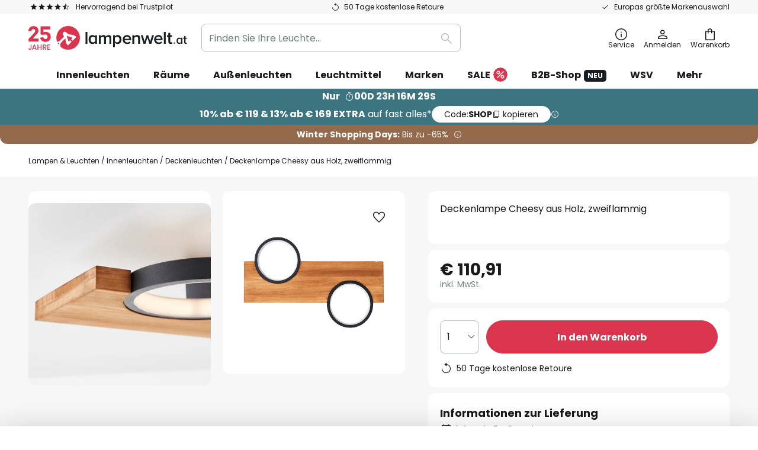

--- FILE ---
content_type: text/html; charset=UTF-8
request_url: https://www.lampenwelt.at/p/deckenlampe-cheesy-aus-holz-zweiflammig-10017830.html
body_size: 69621
content:
 <!doctype html><html lang="de"><head prefix="og: http://ogp.me/ns# fb: http://ogp.me/ns/fb# product: http://ogp.me/ns/product#"><script nonce="aShRVGKzPMF88bsJ8/p5cg==" data-prevent-move="text/x-magento-template">window.gdprAppliesGlobally=true;if(!("cmp_id" in window)||window.cmp_id<1){window.cmp_id=0}if(!("cmp_cdid" in window)){window.cmp_cdid="ce038dc4322e"}if(!("cmp_params" in window)){window.cmp_params=""}if(!("cmp_host" in window)){window.cmp_host="delivery.consentmanager.net"}if(!("cmp_cdn" in window)){window.cmp_cdn="cdn.consentmanager.net"}if(!("cmp_proto" in window)){window.cmp_proto="https:"}if(!("cmp_codesrc" in window)){window.cmp_codesrc="19"}window.cmp_getsupportedLangs=function(){var b=["DE","EN","FR","IT","NO","DA","FI","ES","PT","RO","BG","ET","EL","GA","HR","LV","LT","MT","NL","PL","SV","SK","SL","CS","HU","RU","SR","ZH","TR","UK","AR","BS"];if("cmp_customlanguages" in window){for(var a=0;a<window.cmp_customlanguages.length;a++){b.push(window.cmp_customlanguages[a].l.toUpperCase())}}return b};window.cmp_getRTLLangs=function(){var a=["AR"];if("cmp_customlanguages" in window){for(var b=0;b<window.cmp_customlanguages.length;b++){if("r" in window.cmp_customlanguages[b]&&window.cmp_customlanguages[b].r){a.push(window.cmp_customlanguages[b].l)}}}return a};window.cmp_getlang=function(j){if(typeof(j)!="boolean"){j=true}if(j&&typeof(cmp_getlang.usedlang)=="string"&&cmp_getlang.usedlang!==""){return cmp_getlang.usedlang}var g=window.cmp_getsupportedLangs();var c=[];var f=location.hash;var e=location.search;var a="languages" in navigator?navigator.languages:[];if(f.indexOf("cmplang=")!=-1){c.push(f.substr(f.indexOf("cmplang=")+8,2).toUpperCase())}else{if(e.indexOf("cmplang=")!=-1){c.push(e.substr(e.indexOf("cmplang=")+8,2).toUpperCase())}else{if("cmp_setlang" in window&&window.cmp_setlang!=""){c.push(window.cmp_setlang.toUpperCase())}else{if(a.length>0){for(var d=0;d<a.length;d++){c.push(a[d])}}}}}if("language" in navigator){c.push(navigator.language)}if("userLanguage" in navigator){c.push(navigator.userLanguage)}var h="";for(var d=0;d<c.length;d++){var b=c[d].toUpperCase();if(g.indexOf(b)!=-1){h=b;break}if(b.indexOf("-")!=-1){b=b.substr(0,2)}if(g.indexOf(b)!=-1){h=b;break}}if(h==""&&typeof(cmp_getlang.defaultlang)=="string"&&cmp_getlang.defaultlang!==""){return cmp_getlang.defaultlang}else{if(h==""){h="EN"}}h=h.toUpperCase();return h};(function(){var n=document;var p=window;var f="";var b="_en";if("cmp_getlang" in p){f=p.cmp_getlang().toLowerCase();if("cmp_customlanguages" in p){for(var h=0;h<p.cmp_customlanguages.length;h++){if(p.cmp_customlanguages[h].l.toUpperCase()==f.toUpperCase()){f="en";break}}}b="_"+f}function g(e,d){var l="";e+="=";var i=e.length;if(location.hash.indexOf(e)!=-1){l=location.hash.substr(location.hash.indexOf(e)+i,9999)}else{if(location.search.indexOf(e)!=-1){l=location.search.substr(location.search.indexOf(e)+i,9999)}else{return d}}if(l.indexOf("&")!=-1){l=l.substr(0,l.indexOf("&"))}return l}var j=("cmp_proto" in p)?p.cmp_proto:"https:";if(j!="http:"&&j!="https:"){j="https:"}var k=("cmp_ref" in p)?p.cmp_ref:location.href;var q=n.createElement("script");q.setAttribute("data-cmp-ab","1");var c=g("cmpdesign","");var a=g("cmpregulationkey","");var o=g("cmpatt","");q.src=j+"//"+p.cmp_host+"/delivery/cmp.php?"+("cmp_id" in p&&p.cmp_id>0?"id="+p.cmp_id:"")+("cmp_cdid" in p?"cdid="+p.cmp_cdid:"")+"&h="+encodeURIComponent(k)+(c!=""?"&cmpdesign="+encodeURIComponent(c):"")+(a!=""?"&cmpregulationkey="+encodeURIComponent(a):"")+(o!=""?"&cmatt="+encodeURIComponent(o):"")+("cmp_params" in p?"&"+p.cmp_params:"")+(n.cookie.length>0?"&__cmpfcc=1":"")+"&l="+f.toLowerCase()+"&o="+(new Date()).getTime();q.type="text/javascript";q.async=true;if(n.currentScript&&n.currentScript.parentElement){n.currentScript.parentElement.appendChild(q)}else{if(n.body){n.body.appendChild(q)}else{var m=n.getElementsByTagName("body");if(m.length==0){m=n.getElementsByTagName("div")}if(m.length==0){m=n.getElementsByTagName("span")}if(m.length==0){m=n.getElementsByTagName("ins")}if(m.length==0){m=n.getElementsByTagName("script")}if(m.length==0){m=n.getElementsByTagName("head")}if(m.length>0){m[0].appendChild(q)}}}var q=n.createElement("script");q.src=j+"//"+p.cmp_cdn+"/delivery/js/cmp"+b+".min.js";q.type="text/javascript";q.setAttribute("data-cmp-ab","1");q.async=true;if(n.currentScript&&n.currentScript.parentElement){n.currentScript.parentElement.appendChild(q)}else{if(n.body){n.body.appendChild(q)}else{var m=n.getElementsByTagName("body");if(m.length==0){m=n.getElementsByTagName("div")}if(m.length==0){m=n.getElementsByTagName("span")}if(m.length==0){m=n.getElementsByTagName("ins")}if(m.length==0){m=n.getElementsByTagName("script")}if(m.length==0){m=n.getElementsByTagName("head")}if(m.length>0){m[0].appendChild(q)}}}})();window.cmp_addFrame=function(b){if(!window.frames[b]){if(document.body){var a=document.createElement("iframe");a.style.cssText="display:none";if("cmp_cdn" in window&&"cmp_ultrablocking" in window&&window.cmp_ultrablocking>0){a.src="//"+window.cmp_cdn+"/delivery/empty.html"}a.name=b;document.body.appendChild(a)}else{window.setTimeout(window.cmp_addFrame,10,b)}}};window.cmp_rc=function(h){var b=document.cookie;var f="";var d=0;while(b!=""&&d<100){d++;while(b.substr(0,1)==" "){b=b.substr(1,b.length)}var g=b.substring(0,b.indexOf("="));if(b.indexOf(";")!=-1){var c=b.substring(b.indexOf("=")+1,b.indexOf(";"))}else{var c=b.substr(b.indexOf("=")+1,b.length)}if(h==g){f=c}var e=b.indexOf(";")+1;if(e==0){e=b.length}b=b.substring(e,b.length)}return(f)};window.cmp_stub=function(){var a=arguments;__cmp.a=__cmp.a||[];if(!a.length){return __cmp.a}else{if(a[0]==="ping"){if(a[1]===2){a[2]({gdprApplies:gdprAppliesGlobally,cmpLoaded:false,cmpStatus:"stub",displayStatus:"hidden",apiVersion:"2.0",cmpId:31},true)}else{a[2](false,true)}}else{if(a[0]==="getUSPData"){a[2]({version:1,uspString:window.cmp_rc("")},true)}else{if(a[0]==="getTCData"){__cmp.a.push([].slice.apply(a))}else{if(a[0]==="addEventListener"||a[0]==="removeEventListener"){__cmp.a.push([].slice.apply(a))}else{if(a.length==4&&a[3]===false){a[2]({},false)}else{__cmp.a.push([].slice.apply(a))}}}}}}};window.cmp_msghandler=function(d){var a=typeof d.data==="string";try{var c=a?JSON.parse(d.data):d.data}catch(f){var c=null}if(typeof(c)==="object"&&c!==null&&"__cmpCall" in c){var b=c.__cmpCall;window.__cmp(b.command,b.parameter,function(h,g){var e={__cmpReturn:{returnValue:h,success:g,callId:b.callId}};d.source.postMessage(a?JSON.stringify(e):e,"*")})}if(typeof(c)==="object"&&c!==null&&"__uspapiCall" in c){var b=c.__uspapiCall;window.__uspapi(b.command,b.version,function(h,g){var e={__uspapiReturn:{returnValue:h,success:g,callId:b.callId}};d.source.postMessage(a?JSON.stringify(e):e,"*")})}if(typeof(c)==="object"&&c!==null&&"__tcfapiCall" in c){var b=c.__tcfapiCall;window.__tcfapi(b.command,b.version,function(h,g){var e={__tcfapiReturn:{returnValue:h,success:g,callId:b.callId}};d.source.postMessage(a?JSON.stringify(e):e,"*")},b.parameter)}};window.cmp_setStub=function(a){if(!(a in window)||(typeof(window[a])!=="function"&&typeof(window[a])!=="object"&&(typeof(window[a])==="undefined"||window[a]!==null))){window[a]=window.cmp_stub;window[a].msgHandler=window.cmp_msghandler;window.addEventListener("message",window.cmp_msghandler,false)}};window.cmp_addFrame("__cmpLocator");if(!("cmp_disableusp" in window)||!window.cmp_disableusp){window.cmp_addFrame("__uspapiLocator")}if(!("cmp_disabletcf" in window)||!window.cmp_disabletcf){window.cmp_addFrame("__tcfapiLocator")}window.cmp_setStub("__cmp");if(!("cmp_disabletcf" in window)||!window.cmp_disabletcf){window.cmp_setStub("__tcfapi")}if(!("cmp_disableusp" in window)||!window.cmp_disableusp){window.cmp_setStub("__uspapi")};</script> <meta charset="utf-8"/>
<meta name="title" content="Deckenlampe Cheesy aus Holz, zweiflammig | Lampenwelt.at"/>
<meta name="description" content="Deckenlampe Cheesy aus Holz, zweiflammig » 50 Tage kostenlose Retoure ✓ Europas größte Markenauswahl ✓ Einfach und sicher bestellen!"/>
<meta name="robots" content="INDEX,FOLLOW"/>
<meta name="viewport" content="width=device-width, initial-scale=1"/>
<meta name="format-detection" content="telephone=no"/>
<title>Deckenlampe Cheesy aus Holz, zweiflammig | Lampenwelt.at</title>
<link  rel="stylesheet" type="text/css"  media="all" href="https://www.lampenwelt.at/static/version1769696562/base/Magento/base/default/mage/calendar.min.css" />
<link  rel="stylesheet" type="text/css"  media="all" href="https://www.lampenwelt.at/static/version1769696562/frontend/LW/LUX2/default/css/styles-m.min.css" />
<link  rel="stylesheet" type="text/css"  media="all" href="https://www.lampenwelt.at/static/version1769696562/base/Magento/base/default/jquery/uppy/dist/uppy-custom.min.css" />
<link  rel="stylesheet" type="text/css"  media="all" href="https://www.lampenwelt.at/static/version1769696562/frontend/Magento/base/default/Payone_Core/css/payone.min.css" />
<link  rel="stylesheet" type="text/css"  media="all" href="https://www.lampenwelt.at/static/version1769696562/frontend/Magento/base/default/LW_SwiperJs/lib/swiper.min.css" />
<link  rel="stylesheet" type="text/css"  media="all" href="https://www.lampenwelt.at/static/version1769696562/frontend/LW/LUX2/default/mage/gallery/gallery.min.css" />
<link  rel="stylesheet" type="text/css"  media="all" href="https://www.lampenwelt.at/static/version1769696562/frontend/Magento/base/default/LW_Chatbot/css/df-messenger-default.min.css" />
<link  rel="stylesheet" type="text/css"  media="screen and (min-width: 768px)" href="https://www.lampenwelt.at/static/version1769696562/frontend/LW/LUX2/default/css/styles-l.min.css" />







<link  rel="preload" as="font" crossorigin="anonymous" href="/asset/font/lw-iconfont-20251106/lw-iconfont.woff2" />
<link  rel="preload" as="font" crossorigin="anonymous" href="/asset/font/poppins/Poppins-Regular.woff2" />
<link  rel="preload" as="font" crossorigin="anonymous" href="/asset/font/poppins/Poppins-Bold.woff2" />
<link  rel="icon" type="image/png" sizes="48x48" href="/logo/lampenwelt/favicon-48x48.png" />
<link  rel="icon" type="image/svg+xml" href="/logo/lampenwelt/favicon.svg" />
<link  rel="shortcut icon" href="/logo/lampenwelt/favicon.ico" />
<link  rel="apple-touch-icon" sizes="180x180" href="/logo/lampenwelt/apple-touch-icon.png" />
<link  rel="manifest" href="/logo/lampenwelt/site.webmanifest" />
<link  rel="canonical" href="https://www.lampenwelt.at/p/deckenlampe-cheesy-aus-holz-zweiflammig-10017830.html" />
   <script nonce="aShRVGKzPMF88bsJ8/p5cg==" type="text/javascript" data-prevent-move="text/x-magento-template">
    window.dataLayer = window.dataLayer || [];
    window.dataLayer.push({"pageType":"productPage","product":{"id":"10017830","name":"Deckenlampe Cheesy aus Holz, zweiflammig","brand":"Brilliant","originalCategoryNames":["Innenleuchten","Deckenleuchten"],"uniqueCategoryNames":["Indoor Lighting","Ceiling Lights"],"uniqueCategoryIds":["1","2"],"price":"110.91","deliveryTime":"Delivery time: 5 - 8 days","deliveryTimeInDays":"6","panType":"HWB","bulkyGood":"no","availabilityStatus":"Backorder","scarcity":"no"}})</script> <script nonce="aShRVGKzPMF88bsJ8/p5cg==" id="gtmScript" type="text/javascript" data-prevent-move="text/x-magento-template">
        const whenPageActivated = new Promise((resolve) => {
            if (document.prerendering) {
                document.addEventListener('prerenderingchange', resolve, {
                    once: true
                });
            } else {
                resolve();
            }
        });

        async function initAnalytics() {
            await whenPageActivated;

            window.dataLayer = window.dataLayer || [];
            window.dlCurrencyCode = "EUR";

            <!-- GOOGLE TAG MANAGER -->
            (function (w, d, s, l, i) {
                w[l] = w[l] || [];
                w[l].push({
                    'gtm.start': new Date().getTime(),
                    event: 'gtm.js'
                });
                var f = d.getElementsByTagName(s)[0],
                    j = d.createElement(s),
                    dl = l != 'dataLayer' ? '&l=' + l : '';
                j.async = true;
                j.src = 'https://collector.sst.lampenwelt.at/gtm.js?id=' + i + dl;
                var n = d.querySelector('[nonce]');
                n && j.setAttribute('nonce', n.nonce || n.getAttribute('nonce'));
                f.parentNode.insertBefore(j, f);
            })(window, document, 'script', 'dataLayer', 'GTM\u002DWN53QXZF');
            <!-- END GOOGLE TAG MANAGER -->
        }

        initAnalytics();</script>     <style> .search-autocomplete { display: none !important; }</style>      <link href="https://www.lampenwelt.at/static/version1769696562/frontend/LW/base/default/Bloomreach_Connector/css/variables.min.css" rel="stylesheet">   <style></style>    <style></style>   <link rel="alternate" href="https://www.lampenwelt.at/p/deckenlampe-cheesy-aus-holz-zweiflammig-10017830.html" hreflang="de-AT"/> <link rel="alternate" href="https://www.lumories.bg/p/d-rvena-lampa-za-tavan-dve-svetlini-10017830.html" hreflang="bg-BG"/> <link rel="alternate" href="https://www.lumories.cz/p/stropni-svetlo-cheesy-ze-dreva-dva-zdroje-10017830.html" hreflang="cs-CZ"/> <link rel="alternate" href="https://www.lampegiganten.dk/p/cheesy-loftlampe-af-trae-2-lyskilder-10017830.html" hreflang="da-DK"/> <link rel="alternate" href="https://www.lampenwelt.ch/p/deckenlampe-cheesy-aus-holz-zweiflammig-10017830.html" hreflang="de-CH"/> <link rel="alternate" href="https://www.lampenwelt.de/p/deckenlampe-cheesy-aus-holz-zweiflammig-10017830.html" hreflang="de-DE"/> <link rel="alternate" href="https://www.lumories.gr/p/cheesy-xulino-fotistiko-orofis-duo-fota-10017830.html" hreflang="el-GR"/> <link rel="alternate" href="https://www.lights.co.uk/p/cheesy-ceiling-lamp-made-of-wood-2-bulb-10017830.html" hreflang="en-GB"/> <link rel="alternate" href="https://www.lights.ie/p/cheesy-ceiling-lamp-made-of-wood-2-bulb-10017830.html" hreflang="en-IE"/> <link rel="alternate" href="https://www.lampara.es/p/plafon-cheesy-de-madera-2-luces-10017830.html" hreflang="es-ES"/> <link rel="alternate" href="https://www.lumories.ee/p/juustuline-puidust-laevalgusti-kaks-valgustit-10017830.html" hreflang="et-EE"/> <link rel="alternate" href="https://www.nettilamppu.fi/p/kattovalaisin-cheesy-puuta-2-lamppuinen-10017830.html" hreflang="fi-FI"/> <link rel="alternate" href="https://fr.lumories.ch/p/plafonnier-cheesy-en-bois-a-2-lampes-10017830.html" hreflang="fr-CH"/> <link rel="alternate" href="https://www.luminaire.fr/p/plafonnier-cheesy-en-bois-a-2-lampes-10017830.html" hreflang="fr-FR"/> <link rel="alternate" href="https://www.lumories.hr/p/plafonjera-u-obliku-sira-od-drva-dvije-zarulje-10017830.html" hreflang="hr-HR"/> <link rel="alternate" href="https://www.feny24.hu/p/mennyezeti-lampa-cheesy-fabol-2-izzos-10017830.html" hreflang="hu-HU"/> <link rel="alternate" href="https://www.lampade.it/p/plafoniera-cheesy-di-legno-2-luci-10017830.html" hreflang="it-IT"/> <link rel="alternate" href="https://www.lumories.lt/p/suri-medine-lubine-lempa-du-sviestuvai-10017830.html" hreflang="lt-LT"/> <link rel="alternate" href="https://www.lumories.lv/p/sierains-koka-griestu-lampas-divas-gaismas-10017830.html" hreflang="lv-LV"/> <link rel="alternate" href="https://www.lampegiganten.no/p/taklampe-cheesy-av-tre-2-lyskilder-10017830.html" hreflang="nb-NO"/> <link rel="alternate" href="https://www.lampen24.be/p/plafondlamp-cheesy-van-hout-2-lamps-10017830.html" hreflang="nl-BE"/> <link rel="alternate" href="https://www.lampen24.nl/p/plafondlamp-cheesy-van-hout-2-lamps-10017830.html" hreflang="nl-NL"/> <link rel="alternate" href="https://www.lampy.pl/p/lampa-sufitowa-cheesy-z-drewna-2-punktowa-10017830.html" hreflang="pl-PL"/> <link rel="alternate" href="https://www.lumories.pt/p/candeeiro-de-teto-em-madeira-duas-luzes-10017830.html" hreflang="pt-PT"/> <link rel="alternate" href="https://www.lumories.ro/p/cheesy-plafoniera-din-lemn-2-becuri-10017830.html" hreflang="ro-RO"/> <link rel="alternate" href="https://www.lumories.sk/p/stropne-svietidlo-cheesy-z-dreva-2-plamenove-10017830.html" hreflang="sk-SK"/> <link rel="alternate" href="https://www.lumories.si/p/lesena-stropna-svetilka-dve-luci-10017830.html" hreflang="sl-SI"/> <link rel="alternate" href="https://www.lamp24.se/p/taklampa-cheesy-av-tra-2-lampor-10017830.html" hreflang="sv-SE"/> <link rel="alternate" href="https://www.lights.co.uk/p/cheesy-ceiling-lamp-made-of-wood-2-bulb-10017830.html" hreflang="x-default"/><!--We can use this context to add some thing in future-->    <script nonce="aShRVGKzPMF88bsJ8/p5cg==" data-prevent-move="text/x-magento-template">
    window.kameleoonQueue = window.kameleoonQueue || [];</script><script nonce="aShRVGKzPMF88bsJ8/p5cg==" data-prevent-move="text/x-magento-template"
        src="//pu8bufhtgh.kameleoon.eu/kameleoon.js"
        async=""></script> <script nonce="aShRVGKzPMF88bsJ8/p5cg==" type="text/javascript" data-prevent-move="text/x-magento-template">
    ;window.NREUM || (NREUM = {});
    NREUM.init = {
         distributed_tracing: { enabled: true },
        privacy: { cookies_enabled: true },
    };
    ;NREUM.loader_config = {
        accountID: '3827620',
        trustKey: '3827620',
        agentID: "538461996",
        licenseKey: 'NRJS-a9f247f553a89a71d7d',
        applicationID: "390940652",
    };
    ;NREUM.info = {
        beacon: 'bam.eu01.nr-data.net',
        errorBeacon: 'bam.eu01.nr-data.net',
        licenseKey: 'NRJS-a9f247f553a89a71d7d',
        applicationID: "390940652",
        sa: 1,
    };
    ;/*! For license information please see nr - loader - spa - 1.285.0.min.js.LICENSE.txt */
    (() => {
        var e, t, r = {
            8122: (e, t, r) => {
                'use strict';
                r.d(t, { a: () => i });
                var n = r(944);

                function i(e, t) {
                    try {
                        if (!e || 'object' != typeof e) return (0, n.R)(3);
                        if (!t || 'object' != typeof t) return (0, n.R)(4);
                        const r = Object.create(Object.getPrototypeOf(t), Object.getOwnPropertyDescriptors(t)),
                            o = 0 === Object.keys(r).length ? e : r;
                        for (let a in o) if (void 0 !== e[a]) try {
                            if (null === e[a]) {
                                r[a] = null;
                                continue;
                            }
                            Array.isArray(e[a]) && Array.isArray(t[a]) ? r[a] = Array.from(new Set([...e[a], ...t[a]])) : 'object' == typeof e[a] && 'object' == typeof t[a] ? r[a] = i(e[a], t[a]) : r[a] = e[a];
                        } catch (e) {
                            (0, n.R)(1, e);
                        }
                        return r;
                    } catch (e) {
                        (0, n.R)(2, e);
                    }
                }
            }, 2555: (e, t, r) => {
                'use strict';
                r.d(t, { Vp: () => c, fn: () => s, x1: () => u });
                var n = r(384), i = r(8122);
                const o = {
                    beacon: n.NT.beacon,
                    errorBeacon: n.NT.errorBeacon,
                    licenseKey: void 0,
                    applicationID: void 0,
                    sa: void 0,
                    queueTime: void 0,
                    applicationTime: void 0,
                    ttGuid: void 0,
                    user: void 0,
                    account: void 0,
                    product: void 0,
                    extra: void 0,
                    jsAttributes: {},
                    userAttributes: void 0,
                    atts: void 0,
                    transactionName: void 0,
                    tNamePlain: void 0,
                }, a = {};

                function s(e) {
                    try {
                        const t = c(e);
                        return !!t.licenseKey && !!t.errorBeacon && !!t.applicationID;
                    } catch (e) {
                        return !1;
                    }
                }

                function c(e) {
                    if (!e) throw new Error('All info objects require an agent identifier!');
                    if (!a[e]) throw new Error('Info for '.concat(e, ' was never set'));
                    return a[e];
                }

                function u(e, t) {
                    if (!e) throw new Error('All info objects require an agent identifier!');
                    a[e] = (0, i.a)(t, o);
                    const r = (0, n.nY)(e);
                    r && (r.info = a[e]);
                }
            }, 9417: (e, t, r) => {
                'use strict';
                r.d(t, { D0: () => h, gD: () => g, xN: () => p });
                var n = r(3333);
                const i = e => {
                    if (!e || 'string' != typeof e) return !1;
                    try {
                        document.createDocumentFragment().querySelector(e);
                    } catch {
                        return !1;
                    }
                    return !0;
                };
                var o = r(2614), a = r(944), s = r(384), c = r(8122);
                const u = '[data-nr-mask]', d = () => {
                    const e = {
                        feature_flags: [],
                        experimental: { marks: !1, measures: !1, resources: !1 },
                        mask_selector: '*',
                        block_selector: '[data-nr-block]',
                        mask_input_options: {
                            color: !1,
                            date: !1,
                            'datetime-local': !1,
                            email: !1,
                            month: !1,
                            number: !1,
                            range: !1,
                            search: !1,
                            tel: !1,
                            text: !1,
                            time: !1,
                            url: !1,
                            week: !1,
                            textarea: !1,
                            select: !1,
                            password: !0,
                        },
                    };
                    return {
                        ajax: { deny_list: void 0, block_internal: !0, enabled: !0, autoStart: !0 },
                        distributed_tracing: {
                            enabled: void 0,
                            exclude_newrelic_header: void 0,
                            cors_use_newrelic_header: void 0,
                            cors_use_tracecontext_headers: void 0,
                            allowed_origins: void 0,
                        },
                        get feature_flags() {
                            return e.feature_flags;
                        },
                        set feature_flags(t) {
                            e.feature_flags = t;
                        },
                        generic_events: { enabled: !0, autoStart: !0 },
                        harvest: { interval: 30 },
                        jserrors: { enabled: !0, autoStart: !0 },
                        logging: { enabled: !0, autoStart: !0 },
                        metrics: { enabled: !0, autoStart: !0 },
                        obfuscate: void 0,
                        page_action: { enabled: !0 },
                        page_view_event: { enabled: !0, autoStart: !0 },
                        page_view_timing: { enabled: !0, autoStart: !0 },
                        performance: {
                            get capture_marks() {
                                return e.feature_flags.includes(n.$v.MARKS) || e.experimental.marks;
                            }, set capture_marks(t) {
                                e.experimental.marks = t;
                            }, get capture_measures() {
                                return e.feature_flags.includes(n.$v.MEASURES) || e.experimental.measures;
                            }, set capture_measures(t) {
                                e.experimental.measures = t;
                            }, capture_detail: !0, resources: {
                                get enabled() {
                                    return e.feature_flags.includes(n.$v.RESOURCES) || e.experimental.resources;
                                }, set enabled(t) {
                                    e.experimental.resources = t;
                                }, asset_types: [], first_party_domains: [], ignore_newrelic: !0,
                            },
                        },
                        privacy: { cookies_enabled: !0 },
                        proxy: { assets: void 0, beacon: void 0 },
                        session: { expiresMs: o.wk, inactiveMs: o.BB },
                        session_replay: {
                            autoStart: !0,
                            enabled: !1,
                            preload: !1,
                            sampling_rate: 10,
                            error_sampling_rate: 100,
                            collect_fonts: !1,
                            inline_images: !1,
                            fix_stylesheets: !0,
                            mask_all_inputs: !0,
                            get mask_text_selector() {
                                return e.mask_selector;
                            },
                            set mask_text_selector(t) {
                                i(t) ? e.mask_selector = ''.concat(t, ',').concat(u) : '' === t || null === t ? e.mask_selector = u : (0, a.R)(5, t);
                            },
                            get block_class() {
                                return 'nr-block';
                            },
                            get ignore_class() {
                                return 'nr-ignore';
                            },
                            get mask_text_class() {
                                return 'nr-mask';
                            },
                            get block_selector() {
                                return e.block_selector;
                            },
                            set block_selector(t) {
                                i(t) ? e.block_selector += ','.concat(t) : '' !== t && (0, a.R)(6, t);
                            },
                            get mask_input_options() {
                                return e.mask_input_options;
                            },
                            set mask_input_options(t) {
                                t && 'object' == typeof t ? e.mask_input_options = {
                                    ...t,
                                    password: !0,
                                } : (0, a.R)(7, t);
                            },
                        },
                        session_trace: { enabled: !0, autoStart: !0 },
                        soft_navigations: { enabled: !0, autoStart: !0 },
                        spa: { enabled: !0, autoStart: !0 },
                        ssl: void 0,
                        user_actions: { enabled: !0, elementAttributes: ['id', 'className', 'tagName', 'type'] },
                    };
                }, l = {}, f = 'All configuration objects require an agent identifier!';

                function h(e) {
                    if (!e) throw new Error(f);
                    if (!l[e]) throw new Error('Configuration for '.concat(e, ' was never set'));
                    return l[e];
                }

                function p(e, t) {
                    if (!e) throw new Error(f);
                    l[e] = (0, c.a)(t, d());
                    const r = (0, s.nY)(e);
                    r && (r.init = l[e]);
                }

                function g(e, t) {
                    if (!e) throw new Error(f);
                    var r = h(e);
                    if (r) {
                        for (var n = t.split('.'), i = 0; i < n.length - 1; i++) if ('object' != typeof (r = r[n[i]])) return;
                        r = r[n[n.length - 1]];
                    }
                    return r;
                }
            }, 5603: (e, t, r) => {
                'use strict';
                r.d(t, { a: () => c, o: () => s });
                var n = r(384), i = r(8122);
                const o = {
                    accountID: void 0,
                    trustKey: void 0,
                    agentID: void 0,
                    licenseKey: void 0,
                    applicationID: void 0,
                    xpid: void 0,
                }, a = {};

                function s(e) {
                    if (!e) throw new Error('All loader-config objects require an agent identifier!');
                    if (!a[e]) throw new Error('LoaderConfig for '.concat(e, ' was never set'));
                    return a[e];
                }

                function c(e, t) {
                    if (!e) throw new Error('All loader-config objects require an agent identifier!');
                    a[e] = (0, i.a)(t, o);
                    const r = (0, n.nY)(e);
                    r && (r.loader_config = a[e]);
                }
            }, 3371: (e, t, r) => {
                'use strict';
                r.d(t, { V: () => f, f: () => l });
                var n = r(8122), i = r(384), o = r(6154), a = r(9324);
                let s = 0;
                const c = { buildEnv: a.F3, distMethod: a.Xs, version: a.xv, originTime: o.WN }, u = {
                    customTransaction: void 0,
                    disabled: !1,
                    isolatedBacklog: !1,
                    loaderType: void 0,
                    maxBytes: 3e4,
                    onerror: void 0,
                    ptid: void 0,
                    releaseIds: {},
                    appMetadata: {},
                    session: void 0,
                    denyList: void 0,
                    timeKeeper: void 0,
                    obfuscator: void 0,
                    harvester: void 0,
                }, d = {};

                function l(e) {
                    if (!e) throw new Error('All runtime objects require an agent identifier!');
                    if (!d[e]) throw new Error('Runtime for '.concat(e, ' was never set'));
                    return d[e];
                }

                function f(e, t) {
                    if (!e) throw new Error('All runtime objects require an agent identifier!');
                    d[e] = { ...(0, n.a)(t, u), ...c }, Object.hasOwnProperty.call(d[e], 'harvestCount') || Object.defineProperty(d[e], 'harvestCount', { get: () => ++s });
                    const r = (0, i.nY)(e);
                    r && (r.runtime = d[e]);
                }
            }, 9324: (e, t, r) => {
                'use strict';
                r.d(t, { F3: () => i, Xs: () => o, Yq: () => a, xv: () => n });
                const n = '1.285.0', i = 'PROD', o = 'CDN', a = '^2.0.0-alpha.18';
            }, 6154: (e, t, r) => {
                'use strict';
                r.d(t, {
                    A4: () => s,
                    OF: () => d,
                    RI: () => i,
                    WN: () => h,
                    bv: () => o,
                    gm: () => a,
                    lR: () => f,
                    m: () => u,
                    mw: () => c,
                    sb: () => l,
                });
                var n = r(1863);
                const i = 'undefined' != typeof window && !!window.document,
                    o = 'undefined' != typeof WorkerGlobalScope && ('undefined' != typeof self && self instanceof WorkerGlobalScope && self.navigator instanceof WorkerNavigator || 'undefined' != typeof globalThis && globalThis instanceof WorkerGlobalScope && globalThis.navigator instanceof WorkerNavigator),
                    a = i ? window : 'undefined' != typeof WorkerGlobalScope && ('undefined' != typeof self && self instanceof WorkerGlobalScope && self || 'undefined' != typeof globalThis && globalThis instanceof WorkerGlobalScope && globalThis),
                    s = 'complete' === a?.document?.readyState, c = Boolean('hidden' === a?.document?.visibilityState),
                    u = '' + a?.location, d = /iPad|iPhone|iPod/.test(a.navigator?.userAgent),
                    l = d && 'undefined' == typeof SharedWorker, f = (() => {
                        const e = a.navigator?.userAgent?.match(/Firefox[/\s](\d+\.\d+)/);
                        return Array.isArray(e) && e.length >= 2 ? +e[1] : 0;
                    })(), h = Date.now() - (0, n.t)();
            }, 7295: (e, t, r) => {
                'use strict';
                r.d(t, { Xv: () => a, gX: () => i, iW: () => o });
                var n = [];

                function i(e) {
                    if (!e || o(e)) return !1;
                    if (0 === n.length) return !0;
                    for (var t = 0; t < n.length; t++) {
                        var r = n[t];
                        if ('*' === r.hostname) return !1;
                        if (s(r.hostname, e.hostname) && c(r.pathname, e.pathname)) return !1;
                    }
                    return !0;
                }

                function o(e) {
                    return void 0 === e.hostname;
                }

                function a(e) {
                    if (n = [], e && e.length) for (var t = 0; t < e.length; t++) {
                        let r = e[t];
                        if (!r) continue;
                        0 === r.indexOf('http://') ? r = r.substring(7) : 0 === r.indexOf('https://') && (r = r.substring(8));
                        const i = r.indexOf('/');
                        let o, a;
                        i > 0 ? (o = r.substring(0, i), a = r.substring(i)) : (o = r, a = '');
                        let [s] = o.split(':');
                        n.push({ hostname: s, pathname: a });
                    }
                }

                function s(e, t) {
                    return !(e.length > t.length) && t.indexOf(e) === t.length - e.length;
                }

                function c(e, t) {
                    return 0 === e.indexOf('/') && (e = e.substring(1)), 0 === t.indexOf('/') && (t = t.substring(1)), '' === e || e === t;
                }
            }, 3241: (e, t, r) => {
                'use strict';
                r.d(t, { W: () => o });
                var n = r(6154);
                const i = 'newrelic';

                function o(e = {}) {
                    try {
                        n.gm.dispatchEvent(new CustomEvent(i, { detail: e }));
                    } catch (e) {
                    }
                }
            }, 1687: (e, t, r) => {
                'use strict';
                r.d(t, { Ak: () => c, Ze: () => l, x3: () => u });
                var n = r(7836), i = r(3606), o = r(860), a = r(2646);
                const s = {};

                function c(e, t) {
                    const r = { staged: !1, priority: o.P3[t] || 0 };
                    d(e), s[e].get(t) || s[e].set(t, r);
                }

                function u(e, t) {
                    e && s[e] && (s[e].get(t) && s[e].delete(t), h(e, t, !1), s[e].size && f(e));
                }

                function d(e) {
                    if (!e) throw new Error('agentIdentifier required');
                    s[e] || (s[e] = new Map);
                }

                function l(e = '', t = 'feature', r = !1) {
                    if (d(e), !e || !s[e].get(t) || r) return h(e, t);
                    s[e].get(t).staged = !0, f(e);
                }

                function f(e) {
                    const t = Array.from(s[e]);
                    t.every((([e, t]) => t.staged)) && (t.sort(((e, t) => e[1].priority - t[1].priority)), t.forEach((([t]) => {
                        s[e].delete(t), h(e, t);
                    })));
                }

                function h(e, t, r = !0) {
                    const o = e ? n.ee.get(e) : n.ee, s = i.i.handlers;
                    if (!o.aborted && o.backlog && s) {
                        if (r) {
                            const e = o.backlog[t], r = s[t];
                            if (r) {
                                for (let t = 0; e && t < e.length; ++t) p(e[t], r);
                                Object.entries(r).forEach((([e, t]) => {
                                    Object.values(t || {}).forEach((t => {
                                        t[0]?.on && t[0]?.context() instanceof a.y && t[0].on(e, t[1]);
                                    }));
                                }));
                            }
                        }
                        o.isolatedBacklog || delete s[t], o.backlog[t] = null, o.emit('drain-' + t, []);
                    }
                }

                function p(e, t) {
                    var r = e[1];
                    Object.values(t[r] || {}).forEach((t => {
                        var r = e[0];
                        if (t[0] === r) {
                            var n = t[1], i = e[3], o = e[2];
                            n.apply(i, o);
                        }
                    }));
                }
            }, 7836: (e, t, r) => {
                'use strict';
                r.d(t, { P: () => c, ee: () => u });
                var n = r(384), i = r(8990), o = r(3371), a = r(2646), s = r(5607);
                const c = 'nr@context:'.concat(s.W), u = function e(t, r) {
                    var n = {}, s = {}, d = {}, l = !1;
                    try {
                        l = 16 === r.length && (0, o.f)(r).isolatedBacklog;
                    } catch (e) {
                    }
                    var f = {
                        on: p,
                        addEventListener: p,
                        removeEventListener: function(e, t) {
                            var r = n[e];
                            if (!r) return;
                            for (var i = 0; i < r.length; i++) r[i] === t && r.splice(i, 1);
                        },
                        emit: function(e, r, n, i, o) {
                            !1 !== o && (o = !0);
                            if (u.aborted && !i) return;
                            t && o && t.emit(e, r, n);
                            for (var a = h(n), c = g(e), d = c.length, l = 0; l < d; l++) c[l].apply(a, r);
                            var p = v()[s[e]];
                            p && p.push([f, e, r, a]);
                            return a;
                        },
                        get: m,
                        listeners: g,
                        context: h,
                        buffer: function(e, t) {
                            const r = v();
                            if (t = t || 'feature', f.aborted) return;
                            Object.entries(e || {}).forEach((([e, n]) => {
                                s[n] = t, t in r || (r[t] = []);
                            }));
                        },
                        abort: function() {
                            f._aborted = !0, Object.keys(f.backlog).forEach((e => {
                                delete f.backlog[e];
                            }));
                        },
                        isBuffering: function(e) {
                            return !!v()[s[e]];
                        },
                        debugId: r,
                        backlog: l ? {} : t && 'object' == typeof t.backlog ? t.backlog : {},
                        isolatedBacklog: l,
                    };
                    return Object.defineProperty(f, 'aborted', {
                        get: () => {
                            let e = f._aborted || !1;
                            return e || (t && (e = t.aborted), e);
                        },
                    }), f;

                    function h(e) {
                        return e && e instanceof a.y ? e : e ? (0, i.I)(e, c, (() => new a.y(c))) : new a.y(c);
                    }

                    function p(e, t) {
                        n[e] = g(e).concat(t);
                    }

                    function g(e) {
                        return n[e] || [];
                    }

                    function m(t) {
                        return d[t] = d[t] || e(f, t);
                    }

                    function v() {
                        return f.backlog;
                    }
                }(void 0, 'globalEE'), d = (0, n.Zm)();
                d.ee || (d.ee = u);
            }, 2646: (e, t, r) => {
                'use strict';
                r.d(t, { y: () => n });

                class n {
                    constructor(e) {
                        this.contextId = e;
                    }
                }
            }, 9908: (e, t, r) => {
                'use strict';
                r.d(t, { d: () => n, p: () => i });
                var n = r(7836).ee.get('handle');

                function i(e, t, r, i, o) {
                    o ? (o.buffer([e], i), o.emit(e, t, r)) : (n.buffer([e], i), n.emit(e, t, r));
                }
            }, 3606: (e, t, r) => {
                'use strict';
                r.d(t, { i: () => o });
                var n = r(9908);
                o.on = a;
                var i = o.handlers = {};

                function o(e, t, r, o) {
                    a(o || n.d, i, e, t, r);
                }

                function a(e, t, r, i, o) {
                    o || (o = 'feature'), e || (e = n.d);
                    var a = t[o] = t[o] || {};
                    (a[r] = a[r] || []).push([e, i]);
                }
            }, 3878: (e, t, r) => {
                'use strict';

                function n(e, t) {
                    return { capture: e, passive: !1, signal: t };
                }

                function i(e, t, r = !1, i) {
                    window.addEventListener(e, t, n(r, i));
                }

                function o(e, t, r = !1, i) {
                    document.addEventListener(e, t, n(r, i));
                }

                r.d(t, { DD: () => o, jT: () => n, sp: () => i });
            }, 5607: (e, t, r) => {
                'use strict';
                r.d(t, { W: () => n });
                const n = (0, r(9566).bz)();
            }, 9566: (e, t, r) => {
                'use strict';
                r.d(t, { LA: () => s, ZF: () => c, bz: () => a, el: () => u });
                var n = r(6154);
                const i = 'xxxxxxxx-xxxx-4xxx-yxxx-xxxxxxxxxxxx';

                function o(e, t) {
                    return e ? 15 & e[t] : 16 * Math.random() | 0;
                }

                function a() {
                    const e = n.gm?.crypto || n.gm?.msCrypto;
                    let t, r = 0;
                    return e && e.getRandomValues && (t = e.getRandomValues(new Uint8Array(30))), i.split('').map((e => 'x' === e ? o(t, r++).toString(16) : 'y' === e ? (3 & o() | 8).toString(16) : e)).join('');
                }

                function s(e) {
                    const t = n.gm?.crypto || n.gm?.msCrypto;
                    let r, i = 0;
                    t && t.getRandomValues && (r = t.getRandomValues(new Uint8Array(e)));
                    const a = [];
                    for (var s = 0; s < e; s++) a.push(o(r, i++).toString(16));
                    return a.join('');
                }

                function c() {
                    return s(16);
                }

                function u() {
                    return s(32);
                }
            }, 2614: (e, t, r) => {
                'use strict';
                r.d(t, { BB: () => a, H3: () => n, g: () => u, iL: () => c, tS: () => s, uh: () => i, wk: () => o });
                const n = 'NRBA', i = 'SESSION', o = 144e5, a = 18e5, s = {
                    STARTED: 'session-started',
                    PAUSE: 'session-pause',
                    RESET: 'session-reset',
                    RESUME: 'session-resume',
                    UPDATE: 'session-update',
                }, c = { SAME_TAB: 'same-tab', CROSS_TAB: 'cross-tab' }, u = { OFF: 0, FULL: 1, ERROR: 2 };
            }, 1863: (e, t, r) => {
                'use strict';

                function n() {
                    return Math.floor(performance.now());
                }

                r.d(t, { t: () => n });
            }, 7485: (e, t, r) => {
                'use strict';
                r.d(t, { D: () => i });
                var n = r(6154);

                function i(e) {
                    if (0 === (e || '').indexOf('data:')) return { protocol: 'data' };
                    try {
                        const t = new URL(e, location.href), r = {
                            port: t.port,
                            hostname: t.hostname,
                            pathname: t.pathname,
                            search: t.search,
                            protocol: t.protocol.slice(0, t.protocol.indexOf(':')),
                            sameOrigin: t.protocol === n.gm?.location?.protocol && t.host === n.gm?.location?.host,
                        };
                        return r.port && '' !== r.port || ('http:' === t.protocol && (r.port = '80'), 'https:' === t.protocol && (r.port = '443')), r.pathname && '' !== r.pathname ? r.pathname.startsWith('/') || (r.pathname = '/'.concat(r.pathname)) : r.pathname = '/', r;
                    } catch (e) {
                        return {};
                    }
                }
            }, 944: (e, t, r) => {
                'use strict';

                function n(e, t) {
                    'function' == typeof console.debug && console.debug('New Relic Warning: https://github.com/newrelic/newrelic-browser-agent/blob/main/docs/warning-codes.md#'.concat(e), t);
                }

                r.d(t, { R: () => n });
            }, 5701: (e, t, r) => {
                'use strict';
                r.d(t, { B: () => a, t: () => s });
                var n = r(7836), i = r(3241);
                const o = new Set, a = {};

                function s(e, t) {
                    const r = n.ee.get(t);
                    a[t] ??= {}, e && 'object' == typeof e && (o.has(t) || (r.emit('rumresp', [e]), a[t] = e, o.add(t), (0, i.W)({
                        agentIdentifier: t,
                        loaded: !0,
                        type: 'lifecycle',
                        name: 'load',
                        feature: void 0,
                        data: e,
                    })));
                }
            }, 8990: (e, t, r) => {
                'use strict';
                r.d(t, { I: () => i });
                var n = Object.prototype.hasOwnProperty;

                function i(e, t, r) {
                    if (n.call(e, t)) return e[t];
                    var i = r();
                    if (Object.defineProperty && Object.keys) try {
                        return Object.defineProperty(e, t, { value: i, writable: !0, enumerable: !1 }), i;
                    } catch (e) {
                    }
                    return e[t] = i, i;
                }
            }, 6389: (e, t, r) => {
                'use strict';

                function n(e, t = 500, r = {}) {
                    const n = r?.leading || !1;
                    let i;
                    return (...r) => {
                        n && void 0 === i && (e.apply(this, r), i = setTimeout((() => {
                            i = clearTimeout(i);
                        }), t)), n || (clearTimeout(i), i = setTimeout((() => {
                            e.apply(this, r);
                        }), t));
                    };
                }

                function i(e) {
                    let t = !1;
                    return (...r) => {
                        t || (t = !0, e.apply(this, r));
                    };
                }

                r.d(t, { J: () => i, s: () => n });
            }, 3304: (e, t, r) => {
                'use strict';
                r.d(t, { A: () => o });
                var n = r(7836);
                const i = () => {
                    const e = new WeakSet;
                    return (t, r) => {
                        if ('object' == typeof r && null !== r) {
                            if (e.has(r)) return;
                            e.add(r);
                        }
                        return r;
                    };
                };

                function o(e) {
                    try {
                        return JSON.stringify(e, i()) ?? '';
                    } catch (e) {
                        try {
                            n.ee.emit('internal-error', [e]);
                        } catch (e) {
                        }
                        return '';
                    }
                }
            }, 5289: (e, t, r) => {
                'use strict';
                r.d(t, { GG: () => o, sB: () => a });
                var n = r(3878);

                function i() {
                    return 'undefined' == typeof document || 'complete' === document.readyState;
                }

                function o(e, t) {
                    if (i()) return e();
                    (0, n.sp)('load', e, t);
                }

                function a(e) {
                    if (i()) return e();
                    (0, n.DD)('DOMContentLoaded', e);
                }
            }, 384: (e, t, r) => {
                'use strict';
                r.d(t, { NT: () => o, US: () => d, Zm: () => a, bQ: () => c, dV: () => s, nY: () => u, pV: () => l });
                var n = r(6154), i = r(1863);
                const o = { beacon: 'bam.nr-data.net', errorBeacon: 'bam.nr-data.net' };

                function a() {
                    return n.gm.NREUM || (n.gm.NREUM = {}), void 0 === n.gm.newrelic && (n.gm.newrelic = n.gm.NREUM), n.gm.NREUM;
                }

                function s() {
                    let e = a();
                    return e.o || (e.o = {
                        ST: n.gm.setTimeout,
                        SI: n.gm.setImmediate,
                        CT: n.gm.clearTimeout,
                        XHR: n.gm.XMLHttpRequest,
                        REQ: n.gm.Request,
                        EV: n.gm.Event,
                        PR: n.gm.Promise,
                        MO: n.gm.MutationObserver,
                        FETCH: n.gm.fetch,
                        WS: n.gm.WebSocket,
                    }), e;
                }

                function c(e, t) {
                    let r = a();
                    r.initializedAgents ??= {}, t.initializedAt = {
                        ms: (0, i.t)(),
                        date: new Date,
                    }, r.initializedAgents[e] = t;
                }

                function u(e) {
                    let t = a();
                    return t.initializedAgents?.[e];
                }

                function d(e, t) {
                    a()[e] = t;
                }

                function l() {
                    return function() {
                        let e = a();
                        const t = e.info || {};
                        e.info = { beacon: o.beacon, errorBeacon: o.errorBeacon, ...t };
                    }(), function() {
                        let e = a();
                        const t = e.init || {};
                        e.init = { ...t };
                    }(), s(), function() {
                        let e = a();
                        const t = e.loader_config || {};
                        e.loader_config = { ...t };
                    }(), a();
                }
            }, 2843: (e, t, r) => {
                'use strict';
                r.d(t, { u: () => i });
                var n = r(3878);

                function i(e, t = !1, r, i) {
                    (0, n.DD)('visibilitychange', (function() {
                        if (t) return void ('hidden' === document.visibilityState && e());
                        e(document.visibilityState);
                    }), r, i);
                }
            }, 8139: (e, t, r) => {
                'use strict';
                r.d(t, { u: () => f });
                var n = r(7836), i = r(3434), o = r(8990), a = r(6154);
                const s = {}, c = a.gm.XMLHttpRequest, u = 'addEventListener', d = 'removeEventListener',
                    l = 'nr@wrapped:'.concat(n.P);

                function f(e) {
                    var t = function(e) {
                        return (e || n.ee).get('events');
                    }(e);
                    if (s[t.debugId]++) return t;
                    s[t.debugId] = 1;
                    var r = (0, i.YM)(t, !0);

                    function f(e) {
                        r.inPlace(e, [u, d], '-', p);
                    }

                    function p(e, t) {
                        return e[1];
                    }

                    return 'getPrototypeOf' in Object && (a.RI && h(document, f), c && h(c.prototype, f), h(a.gm, f)), t.on(u + '-start', (function(e, t) {
                        var n = e[1];
                        if (null !== n && ('function' == typeof n || 'object' == typeof n)) {
                            var i = (0, o.I)(n, l, (function() {
                                var e = {
                                    object: function() {
                                        if ('function' != typeof n.handleEvent) return;
                                        return n.handleEvent.apply(n, arguments);
                                    }, function: n,
                                }[typeof n];
                                return e ? r(e, 'fn-', null, e.name || 'anonymous') : n;
                            }));
                            this.wrapped = e[1] = i;
                        }
                    })), t.on(d + '-start', (function(e) {
                        e[1] = this.wrapped || e[1];
                    })), t;
                }

                function h(e, t, ...r) {
                    let n = e;
                    for (; 'object' == typeof n && !Object.prototype.hasOwnProperty.call(n, u);) n = Object.getPrototypeOf(n);
                    n && t(n, ...r);
                }
            }, 3434: (e, t, r) => {
                'use strict';
                r.d(t, { Jt: () => o, YM: () => c });
                var n = r(7836), i = r(5607);
                const o = 'nr@original:'.concat(i.W);
                var a = Object.prototype.hasOwnProperty, s = !1;

                function c(e, t) {
                    return e || (e = n.ee), r.inPlace = function(e, t, n, i, o) {
                        n || (n = '');
                        const a = '-' === n.charAt(0);
                        for (let s = 0; s < t.length; s++) {
                            const c = t[s], u = e[c];
                            d(u) || (e[c] = r(u, a ? c + n : n, i, c, o));
                        }
                    }, r.flag = o, r;

                    function r(t, r, n, s, c) {
                        return d(t) ? t : (r || (r = ''), nrWrapper[o] = t, function(e, t, r) {
                            if (Object.defineProperty && Object.keys) try {
                                return Object.keys(e).forEach((function(r) {
                                    Object.defineProperty(t, r, {
                                        get: function() {
                                            return e[r];
                                        }, set: function(t) {
                                            return e[r] = t, t;
                                        },
                                    });
                                })), t;
                            } catch (e) {
                                u([e], r);
                            }
                            for (var n in e) a.call(e, n) && (t[n] = e[n]);
                        }(t, nrWrapper, e), nrWrapper);

                        function nrWrapper() {
                            var o, a, d, l;
                            try {
                                a = this, o = [...arguments], d = 'function' == typeof n ? n(o, a) : n || {};
                            } catch (t) {
                                u([t, '', [o, a, s], d], e);
                            }
                            i(r + 'start', [o, a, s], d, c);
                            try {
                                return l = t.apply(a, o);
                            } catch (e) {
                                throw i(r + 'err', [o, a, e], d, c), e;
                            } finally {
                                i(r + 'end', [o, a, l], d, c);
                            }
                        }
                    }

                    function i(r, n, i, o) {
                        if (!s || t) {
                            var a = s;
                            s = !0;
                            try {
                                e.emit(r, n, i, t, o);
                            } catch (t) {
                                u([t, r, n, i], e);
                            }
                            s = a;
                        }
                    }
                }

                function u(e, t) {
                    t || (t = n.ee);
                    try {
                        t.emit('internal-error', e);
                    } catch (e) {
                    }
                }

                function d(e) {
                    return !(e && 'function' == typeof e && e.apply && !e[o]);
                }
            }, 9414: (e, t, r) => {
                'use strict';
                r.d(t, { J: () => c });
                var n = r(7836), i = r(2646), o = r(944), a = r(3434);
                const s = new Map;

                function c(e, t, r, c) {
                    if ('object' != typeof t || !t || 'string' != typeof r || !r || 'function' != typeof t[r]) return (0, o.R)(29);
                    const u = function(e) {
                        return (e || n.ee).get('logger');
                    }(e), d = (0, a.YM)(u), l = new i.y(n.P);
                    l.level = c.level, l.customAttributes = c.customAttributes;
                    const f = t[r]?.[a.Jt] || t[r];
                    return s.set(f, l), d.inPlace(t, [r], 'wrap-logger-', (() => s.get(f))), u;
                }
            }, 9300: (e, t, r) => {
                'use strict';
                r.d(t, { T: () => n });
                const n = r(860).K7.ajax;
            }, 3333: (e, t, r) => {
                'use strict';
                r.d(t, { $v: () => u, TZ: () => n, Zp: () => i, kd: () => c, mq: () => s, nf: () => a, qN: () => o });
                const n = r(860).K7.genericEvents, i = ['auxclick', 'click', 'copy', 'keydown', 'paste', 'scrollend'],
                    o = ['focus', 'blur'], a = 4, s = 1e3, c = ['PageAction', 'UserAction', 'BrowserPerformance'], u = {
                        MARKS: 'experimental.marks',
                        MEASURES: 'experimental.measures',
                        RESOURCES: 'experimental.resources',
                    };
            }, 6774: (e, t, r) => {
                'use strict';
                r.d(t, { T: () => n });
                const n = r(860).K7.jserrors;
            }, 993: (e, t, r) => {
                'use strict';
                r.d(t, { A$: () => o, ET: () => a, TZ: () => s, p_: () => i });
                var n = r(860);
                const i = { ERROR: 'ERROR', WARN: 'WARN', INFO: 'INFO', DEBUG: 'DEBUG', TRACE: 'TRACE' },
                    o = { OFF: 0, ERROR: 1, WARN: 2, INFO: 3, DEBUG: 4, TRACE: 5 }, a = 'log', s = n.K7.logging;
            }, 3785: (e, t, r) => {
                'use strict';
                r.d(t, { R: () => c, b: () => u });
                var n = r(9908), i = r(1863), o = r(860), a = r(8154), s = r(993);

                function c(e, t, r = {}, c = s.p_.INFO) {
                    (0, n.p)(a.xV, ['API/logging/'.concat(c.toLowerCase(), '/called')], void 0, o.K7.metrics, e), (0, n.p)(s.ET, [(0, i.t)(), t, r, c], void 0, o.K7.logging, e);
                }

                function u(e) {
                    return 'string' == typeof e && Object.values(s.p_).some((t => t === e.toUpperCase().trim()));
                }
            }, 8154: (e, t, r) => {
                'use strict';
                r.d(t, { z_: () => o, XG: () => s, TZ: () => n, rs: () => i, xV: () => a });
                r(6154), r(9566), r(384);
                const n = r(860).K7.metrics, i = 'sm', o = 'cm', a = 'storeSupportabilityMetrics',
                    s = 'storeEventMetrics';
            }, 6630: (e, t, r) => {
                'use strict';
                r.d(t, { T: () => n });
                const n = r(860).K7.pageViewEvent;
            }, 782: (e, t, r) => {
                'use strict';
                r.d(t, { T: () => n });
                const n = r(860).K7.pageViewTiming;
            }, 6344: (e, t, r) => {
                'use strict';
                r.d(t, {
                    BB: () => d,
                    G4: () => o,
                    Qb: () => l,
                    TZ: () => i,
                    Ug: () => a,
                    _s: () => s,
                    bc: () => u,
                    yP: () => c,
                });
                var n = r(2614);
                const i = r(860).K7.sessionReplay, o = {
                        RECORD: 'recordReplay',
                        PAUSE: 'pauseReplay',
                        REPLAY_RUNNING: 'replayRunning',
                        ERROR_DURING_REPLAY: 'errorDuringReplay',
                    }, a = .12,
                    s = { DomContentLoaded: 0, Load: 1, FullSnapshot: 2, IncrementalSnapshot: 3, Meta: 4, Custom: 5 },
                    c = { [n.g.ERROR]: 15e3, [n.g.FULL]: 3e5, [n.g.OFF]: 0 }, u = {
                        RESET: { message: 'Session was reset', sm: 'Reset' },
                        IMPORT: { message: 'Recorder failed to import', sm: 'Import' },
                        TOO_MANY: { message: '429: Too Many Requests', sm: 'Too-Many' },
                        TOO_BIG: { message: 'Payload was too large', sm: 'Too-Big' },
                        CROSS_TAB: { message: 'Session Entity was set to OFF on another tab', sm: 'Cross-Tab' },
                        ENTITLEMENTS: {
                            message: 'Session Replay is not allowed and will not be started',
                            sm: 'Entitlement',
                        },
                    }, d = 5e3, l = { API: 'api' };
            }, 5270: (e, t, r) => {
                'use strict';
                r.d(t, { Aw: () => c, CT: () => u, SR: () => s, rF: () => d });
                var n = r(384), i = r(9417), o = r(7767), a = r(6154);

                function s(e) {
                    return !!(0, n.dV)().o.MO && (0, o.V)(e) && !0 === (0, i.gD)(e, 'session_trace.enabled');
                }

                function c(e) {
                    return !0 === (0, i.gD)(e, 'session_replay.preload') && s(e);
                }

                function u(e, t) {
                    const r = t.correctAbsoluteTimestamp(e);
                    return {
                        originalTimestamp: e,
                        correctedTimestamp: r,
                        timestampDiff: e - r,
                        originTime: a.WN,
                        correctedOriginTime: t.correctedOriginTime,
                        originTimeDiff: Math.floor(a.WN - t.correctedOriginTime),
                    };
                }

                function d(e, t) {
                    try {
                        if ('string' == typeof t?.type) {
                            if ('password' === t.type.toLowerCase()) return '*'.repeat(e?.length || 0);
                            if (void 0 !== t?.dataset?.nrUnmask || t?.classList?.contains('nr-unmask')) return e;
                        }
                    } catch (e) {
                    }
                    return 'string' == typeof e ? e.replace(/[\S]/g, '*') : '*'.repeat(e?.length || 0);
                }
            }, 3738: (e, t, r) => {
                'use strict';
                r.d(t, {
                    He: () => i,
                    Kp: () => s,
                    Lc: () => u,
                    Rz: () => d,
                    TZ: () => n,
                    bD: () => o,
                    d3: () => a,
                    jx: () => l,
                    uP: () => c,
                });
                const n = r(860).K7.sessionTrace, i = 'bstResource', o = 'resource', a = '-start', s = '-end',
                    c = 'fn' + a,
                    u = 'fn' + s, d = 'pushState', l = 1e3;
            }, 3962: (e, t, r) => {
                'use strict';
                r.d(t, { AM: () => o, O2: () => c, Qu: () => u, TZ: () => s, ih: () => d, pP: () => a, tC: () => i });
                var n = r(860);
                const i = ['click', 'keydown', 'submit', 'popstate'], o = 'api', a = 'initialPageLoad',
                    s = n.K7.softNav,
                    c = { INITIAL_PAGE_LOAD: '', ROUTE_CHANGE: 1, UNSPECIFIED: 2 },
                    u = { INTERACTION: 1, AJAX: 2, CUSTOM_END: 3, CUSTOM_TRACER: 4 },
                    d = { IP: 'in progress', FIN: 'finished', CAN: 'cancelled' };
            }, 7378: (e, t, r) => {
                'use strict';
                r.d(t, {
                    $p: () => x,
                    BR: () => b,
                    Kp: () => R,
                    L3: () => y,
                    Lc: () => c,
                    NC: () => o,
                    SG: () => d,
                    TZ: () => i,
                    U6: () => p,
                    UT: () => m,
                    d3: () => w,
                    dT: () => f,
                    e5: () => A,
                    gx: () => v,
                    l9: () => l,
                    oW: () => h,
                    op: () => g,
                    rw: () => u,
                    tH: () => T,
                    uP: () => s,
                    wW: () => E,
                    xq: () => a,
                });
                var n = r(384);
                const i = r(860).K7.spa, o = ['click', 'submit', 'keypress', 'keydown', 'keyup', 'change'], a = 999,
                    s = 'fn-start', c = 'fn-end', u = 'cb-start', d = 'api-ixn-', l = 'remaining', f = 'interaction',
                    h = 'spaNode', p = 'jsonpNode', g = 'fetch-start', m = 'fetch-done', v = 'fetch-body-',
                    b = 'jsonp-end',
                    y = (0, n.dV)().o.ST, w = '-start', R = '-end', x = '-body', E = 'cb' + R, A = 'jsTime',
                    T = 'fetch';
            }, 4234: (e, t, r) => {
                'use strict';
                r.d(t, { W: () => o });
                var n = r(7836), i = r(1687);

                class o {
                    constructor(e, t) {
                        this.agentIdentifier = e, this.ee = n.ee.get(e), this.featureName = t, this.blocked = !1;
                    }

                    deregisterDrain() {
                        (0, i.x3)(this.agentIdentifier, this.featureName);
                    }
                }
            }, 7767: (e, t, r) => {
                'use strict';
                r.d(t, { V: () => o });
                var n = r(9417), i = r(6154);
                const o = e => i.RI && !0 === (0, n.gD)(e, 'privacy.cookies_enabled');
            }, 8969: (e, t, r) => {
                'use strict';
                r.d(t, { j: () => I });
                var n = r(860), i = r(2555), o = r(3371), a = r(9908), s = r(7836), c = r(1687), u = r(5289),
                    d = r(6154),
                    l = r(944), f = r(8154), h = r(384), p = r(6344);
                const g = ['setErrorHandler', 'finished', 'addToTrace', 'addRelease', 'recordCustomEvent', 'addPageAction', 'setCurrentRouteName', 'setPageViewName', 'setCustomAttribute', 'interaction', 'noticeError', 'setUserId', 'setApplicationVersion', 'start', p.G4.RECORD, p.G4.PAUSE, 'log', 'wrapLogger'],
                    m = ['setErrorHandler', 'finished', 'addToTrace', 'addRelease'];
                var v = r(1863), b = r(2614), y = r(993), w = r(3785), R = r(9414), x = r(3241), E = r(5701);

                function A() {
                    const e = (0, h.pV)();
                    g.forEach((t => {
                        e[t] = (...r) => function(t, ...r) {
                            let n = [];
                            return Object.values(e.initializedAgents).forEach((e => {
                                e && e.api ? e.exposed && e.api[t] && n.push(e.api[t](...r)) : (0, l.R)(38, t);
                            })), n.length > 1 ? n : n[0];
                        }(t, ...r);
                    }));
                }

                const T = {};
                var S = r(9417), N = r(5603);
                const _ = e => {
                    const t = e.startsWith('http');
                    e += '/', r.p = t ? e : 'https://' + e;
                };
                let O = !1;

                function I(e, t = {}, g, I) {
                    let { init: P, info: j, loader_config: C, runtime: k = {}, exposed: L = !0 } = t;
                    k.loaderType = g;
                    const H = (0, h.pV)();
                    j || (P = H.init, j = H.info, C = H.loader_config), (0, S.xN)(e.agentIdentifier, P || {}), (0, N.a)(e.agentIdentifier, C || {}), j.jsAttributes ??= {}, d.bv && (j.jsAttributes.isWorker = !0), (0, i.x1)(e.agentIdentifier, j);
                    const M = (0, S.D0)(e.agentIdentifier), D = [j.beacon, j.errorBeacon];
                    O || (M.proxy.assets && (_(M.proxy.assets), D.push(M.proxy.assets)), M.proxy.beacon && D.push(M.proxy.beacon), A(), (0, h.US)('activatedFeatures', E.B), e.runSoftNavOverSpa &&= !0 === M.soft_navigations.enabled && M.feature_flags.includes('soft_nav')), k.denyList = [...M.ajax.deny_list || [], ...M.ajax.block_internal ? D : []], k.ptid = e.agentIdentifier, (0, o.V)(e.agentIdentifier, k), e.ee = s.ee.get(e.agentIdentifier), void 0 === e.api && (e.api = function(e, t, h = !1) {
                        t || (0, c.Ak)(e, 'api');
                        const g = {};
                        var A = s.ee.get(e), S = A.get('tracer');
                        T[e] = b.g.OFF, A.on(p.G4.REPLAY_RUNNING, (t => {
                            T[e] = t;
                        }));
                        var N = 'api-', _ = N + 'ixn-';

                        function O(t, r, n, o) {
                            const a = (0, i.Vp)(e);
                            return null === r ? delete a.jsAttributes[t] : (0, i.x1)(e, {
                                ...a,
                                jsAttributes: { ...a.jsAttributes, [t]: r },
                            }), j(N, n, !0, o || null === r ? 'session' : void 0)(t, r);
                        }

                        function I() {
                        }

                        g.log = function(e, { customAttributes: t = {}, level: r = y.p_.INFO } = {}) {
                            (0, a.p)(f.xV, ['API/log/called'], void 0, n.K7.metrics, A), (0, w.R)(A, e, t, r);
                        }, g.wrapLogger = (e, t, { customAttributes: r = {}, level: i = y.p_.INFO } = {}) => {
                            (0, a.p)(f.xV, ['API/wrapLogger/called'], void 0, n.K7.metrics, A), (0, R.J)(A, e, t, {
                                customAttributes: r,
                                level: i,
                            });
                        }, m.forEach((e => {
                            g[e] = j(N, e, !0, 'api');
                        })), g.addPageAction = j(N, 'addPageAction', !0, n.K7.genericEvents), g.recordCustomEvent = j(N, 'recordCustomEvent', !0, n.K7.genericEvents), g.setPageViewName = function(t, r) {
                            if ('string' == typeof t) return '/' !== t.charAt(0) && (t = '/' + t), (0, o.f)(e).customTransaction = (r || 'http://custom.transaction') + t, j(N, 'setPageViewName', !0)();
                        }, g.setCustomAttribute = function(e, t, r = !1) {
                            if ('string' == typeof e) {
                                if (['string', 'number', 'boolean'].includes(typeof t) || null === t) return O(e, t, 'setCustomAttribute', r);
                                (0, l.R)(40, typeof t);
                            } else (0, l.R)(39, typeof e);
                        }, g.setUserId = function(e) {
                            if ('string' == typeof e || null === e) return O('enduser.id', e, 'setUserId', !0);
                            (0, l.R)(41, typeof e);
                        }, g.setApplicationVersion = function(e) {
                            if ('string' == typeof e || null === e) return O('application.version', e, 'setApplicationVersion', !1);
                            (0, l.R)(42, typeof e);
                        }, g.start = () => {
                            try {
                                (0, a.p)(f.xV, ['API/start/called'], void 0, n.K7.metrics, A), A.emit('manual-start-all');
                            } catch (e) {
                                (0, l.R)(23, e);
                            }
                        }, g[p.G4.RECORD] = function() {
                            (0, a.p)(f.xV, ['API/recordReplay/called'], void 0, n.K7.metrics, A), (0, a.p)(p.G4.RECORD, [], void 0, n.K7.sessionReplay, A);
                        }, g[p.G4.PAUSE] = function() {
                            (0, a.p)(f.xV, ['API/pauseReplay/called'], void 0, n.K7.metrics, A), (0, a.p)(p.G4.PAUSE, [], void 0, n.K7.sessionReplay, A);
                        }, g.interaction = function(e) {
                            return (new I).get('object' == typeof e ? e : {});
                        };
                        const P = I.prototype = {
                            createTracer: function(e, t) {
                                var r = {}, i = this, o = 'function' == typeof t;
                                return (0, a.p)(f.xV, ['API/createTracer/called'], void 0, n.K7.metrics, A), h || (0, a.p)(_ + 'tracer', [(0, v.t)(), e, r], i, n.K7.spa, A), function() {
                                    if (S.emit((o ? '' : 'no-') + 'fn-start', [(0, v.t)(), i, o], r), o) try {
                                        return t.apply(this, arguments);
                                    } catch (e) {
                                        const t = 'string' == typeof e ? new Error(e) : e;
                                        throw S.emit('fn-err', [arguments, this, t], r), t;
                                    } finally {
                                        S.emit('fn-end', [(0, v.t)()], r);
                                    }
                                };
                            },
                        };

                        function j(t, r, i, o) {
                            return function() {
                                return (0, a.p)(f.xV, ['API/' + r + '/called'], void 0, n.K7.metrics, A), (0, x.W)({
                                    agentIdentifier: e,
                                    loaded: !!E.B?.[e],
                                    type: 'data',
                                    name: 'api',
                                    feature: t + r,
                                    data: { notSpa: i, bufferGroup: o },
                                }), o && (0, a.p)(t + r, [i ? (0, v.t)() : performance.now(), ...arguments], i ? null : this, o, A), i ? void 0 : this;
                            };
                        }

                        function C() {
                            r.e(478).then(r.bind(r, 8778)).then((({ setAPI: t }) => {
                                t(e), (0, c.Ze)(e, 'api');
                            })).catch((e => {
                                (0, l.R)(27, e), A.abort();
                            }));
                        }

                        return ['actionText', 'setName', 'setAttribute', 'save', 'ignore', 'onEnd', 'getContext', 'end', 'get'].forEach((e => {
                            P[e] = j(_, e, void 0, h ? n.K7.softNav : n.K7.spa);
                        })), g.setCurrentRouteName = h ? j(_, 'routeName', void 0, n.K7.softNav) : j(N, 'routeName', !0, n.K7.spa), g.noticeError = function(t, r) {
                            'string' == typeof t && (t = new Error(t)), (0, a.p)(f.xV, ['API/noticeError/called'], void 0, n.K7.metrics, A), (0, a.p)('err', [t, (0, v.t)(), !1, r, !!T[e]], void 0, n.K7.jserrors, A);
                        }, d.RI ? (0, u.GG)((() => C()), !0) : C(), g;
                    }(e.agentIdentifier, I, e.runSoftNavOverSpa)), void 0 === e.exposed && (e.exposed = L), O || (0, x.W)({
                        agentIdentifier: e.agentIdentifier,
                        loaded: !!E.B?.[e.agentIdentifier],
                        type: 'lifecycle',
                        name: 'initialize',
                        feature: void 0,
                        data: { init: M, info: j, loader_config: C, runtime: k },
                    }), O = !0;
                }
            }, 8374: (e, t, r) => {
                r.nc = (() => {
                    try {
                        return document?.currentScript?.nonce;
                    } catch (e) {
                    }
                    return '';
                })();
            }, 860: (e, t, r) => {
                'use strict';
                r.d(t, {
                    $J: () => d,
                    K7: () => c,
                    P3: () => u,
                    XX: () => i,
                    Yy: () => s,
                    df: () => o,
                    qY: () => n,
                    v4: () => a,
                });
                const n = 'events', i = 'jserrors', o = 'browser/blobs', a = 'rum', s = 'browser/logs', c = {
                    ajax: 'ajax',
                    genericEvents: 'generic_events',
                    jserrors: i,
                    logging: 'logging',
                    metrics: 'metrics',
                    pageAction: 'page_action',
                    pageViewEvent: 'page_view_event',
                    pageViewTiming: 'page_view_timing',
                    sessionReplay: 'session_replay',
                    sessionTrace: 'session_trace',
                    softNav: 'soft_navigations',
                    spa: 'spa',
                }, u = {
                    [c.pageViewEvent]: 1,
                    [c.pageViewTiming]: 2,
                    [c.metrics]: 3,
                    [c.jserrors]: 4,
                    [c.spa]: 5,
                    [c.ajax]: 6,
                    [c.sessionTrace]: 7,
                    [c.softNav]: 8,
                    [c.sessionReplay]: 9,
                    [c.logging]: 10,
                    [c.genericEvents]: 11,
                }, d = {
                    [c.pageViewEvent]: a,
                    [c.pageViewTiming]: n,
                    [c.ajax]: n,
                    [c.spa]: n,
                    [c.softNav]: n,
                    [c.metrics]: i,
                    [c.jserrors]: i,
                    [c.sessionTrace]: o,
                    [c.sessionReplay]: o,
                    [c.logging]: s,
                    [c.genericEvents]: 'ins',
                };
            },
        }, n = {};

        function i(e) {
            var t = n[e];
            if (void 0 !== t) return t.exports;
            var o = n[e] = { exports: {} };
            return r[e](o, o.exports, i), o.exports;
        }

        i.m = r, i.d = (e, t) => {
            for (var r in t) i.o(t, r) && !i.o(e, r) && Object.defineProperty(e, r, { enumerable: !0, get: t[r] });
        }, i.f = {}, i.e = e => Promise.all(Object.keys(i.f).reduce(((t, r) => (i.f[r](e, t), t)), [])), i.u = e => ({
            212: 'nr-spa-compressor',
            249: 'nr-spa-recorder',
            478: 'nr-spa',
        }[e] + '-1.285.0.min.js'), i.o = (e, t) => Object.prototype.hasOwnProperty.call(e, t), e = {}, t = 'NRBA-1.285.0.PROD:', i.l = (r, n, o, a) => {
            if (e[r]) e[r].push(n); else {
                var s, c;
                if (void 0 !== o) for (var u = document.getElementsByTagName('script'), d = 0; d < u.length; d++) {
                    var l = u[d];
                    if (l.getAttribute('src') == r || l.getAttribute('data-webpack') == t + o) {
                        s = l;
                        break;
                    }
                }
                if (!s) {
                    c = !0;
                    var f = {
                        478: 'sha512-73OmviyU40lnC5NZHvj5egb1Dktz4of17DYc4nbj2RduD/YSRadVPKgqV4pTV++UKRfMh1kiyzvZ3EZ9+nCVRA==',
                        249: 'sha512-K0uLsDVOs99bSE/U1/+N3dF9ugBMgNxv9bGCDosl/OYQ9Vbh3OEiiDdoeJ2Jyez+MV++R54r9pGP4l89pkOgrw==',
                        212: 'sha512-xpg2N/nVV3R+2dh1bNPkgU4MdEfsSknhvWWYRI9zgj8nuzl1HP8n4T1tr6iNK7k+LC8m/kDrZH58sW6X5daNDQ==',
                    };
                    (s = document.createElement('script')).charset = 'utf-8', s.timeout = 120, i.nc && s.setAttribute('nonce', i.nc), s.setAttribute('data-webpack', t + o), s.src = r, 0 !== s.src.indexOf(window.location.origin + '/') && (s.crossOrigin = 'anonymous'), f[a] && (s.integrity = f[a]);
                }
                e[r] = [n];
                var h = (t, n) => {
                    s.onerror = s.onload = null, clearTimeout(p);
                    var i = e[r];
                    if (delete e[r], s.parentNode && s.parentNode.removeChild(s), i && i.forEach((e => e(n))), t) return t(n);
                }, p = setTimeout(h.bind(null, void 0, { type: 'timeout', target: s }), 12e4);
                s.onerror = h.bind(null, s.onerror), s.onload = h.bind(null, s.onload), c && document.head.appendChild(s);
            }
        }, i.r = e => {
            'undefined' != typeof Symbol && Symbol.toStringTag && Object.defineProperty(e, Symbol.toStringTag, { value: 'Module' }), Object.defineProperty(e, '__esModule', { value: !0 });
        }, i.p = 'https://js-agent.newrelic.com/', (() => {
            var e = { 38: 0, 788: 0 };
            i.f.j = (t, r) => {
                var n = i.o(e, t) ? e[t] : void 0;
                if (0 !== n) if (n) r.push(n[2]); else {
                    var o = new Promise(((r, i) => n = e[t] = [r, i]));
                    r.push(n[2] = o);
                    var a = i.p + i.u(t), s = new Error;
                    i.l(a, (r => {
                        if (i.o(e, t) && (0 !== (n = e[t]) && (e[t] = void 0), n)) {
                            var o = r && ('load' === r.type ? 'missing' : r.type), a = r && r.target && r.target.src;
                            s.message = 'Loading chunk ' + t + ' failed.\n(' + o + ': ' + a + ')', s.name = 'ChunkLoadError', s.type = o, s.request = a, n[1](s);
                        }
                    }), 'chunk-' + t, t);
                }
            };
            var t = (t, r) => {
                var n, o, [a, s, c] = r, u = 0;
                if (a.some((t => 0 !== e[t]))) {
                    for (n in s) i.o(s, n) && (i.m[n] = s[n]);
                    if (c) c(i);
                }
                for (t && t(r); u < a.length; u++) o = a[u], i.o(e, o) && e[o] && e[o][0](), e[o] = 0;
            }, r = self['webpackChunk:NRBA-1.285.0.PROD'] = self['webpackChunk:NRBA-1.285.0.PROD'] || [];
            r.forEach(t.bind(null, 0)), r.push = t.bind(null, r.push.bind(r));
        })(), (() => {
            'use strict';
            i(8374);
            var e = i(944), t = i(6344), r = i(9566);

            class n {
                agentIdentifier;

                constructor() {
                    this.agentIdentifier = (0, r.LA)(16);
                }

                #e(t, ...r) {
                    if ('function' == typeof this.api?.[t]) return this.api[t](...r);
                    (0, e.R)(35, t);
                }

                addPageAction(e, t) {
                    return this.#e('addPageAction', e, t);
                }

                recordCustomEvent(e, t) {
                    return this.#e('recordCustomEvent', e, t);
                }

                setPageViewName(e, t) {
                    return this.#e('setPageViewName', e, t);
                }

                setCustomAttribute(e, t, r) {
                    return this.#e('setCustomAttribute', e, t, r);
                }

                noticeError(e, t) {
                    return this.#e('noticeError', e, t);
                }

                setUserId(e) {
                    return this.#e('setUserId', e);
                }

                setApplicationVersion(e) {
                    return this.#e('setApplicationVersion', e);
                }

                setErrorHandler(e) {
                    return this.#e('setErrorHandler', e);
                }

                addRelease(e, t) {
                    return this.#e('addRelease', e, t);
                }

                log(e, t) {
                    return this.#e('log', e, t);
                }
            }

            class o extends n {
                #e(t, ...r) {
                    if ('function' == typeof this.api?.[t]) return this.api[t](...r);
                    (0, e.R)(35, t);
                }

                start() {
                    return this.#e('start');
                }

                finished(e) {
                    return this.#e('finished', e);
                }

                recordReplay() {
                    return this.#e(t.G4.RECORD);
                }

                pauseReplay() {
                    return this.#e(t.G4.PAUSE);
                }

                addToTrace(e) {
                    return this.#e('addToTrace', e);
                }

                setCurrentRouteName(e) {
                    return this.#e('setCurrentRouteName', e);
                }

                interaction() {
                    return this.#e('interaction');
                }

                wrapLogger(e, t, r) {
                    return this.#e('wrapLogger', e, t, r);
                }
            }

            var a = i(860), s = i(9417);
            const c = Object.values(a.K7);

            function u(e) {
                const t = {};
                return c.forEach((r => {
                    t[r] = function(e, t) {
                        return !0 === (0, s.gD)(t, ''.concat(e, '.enabled'));
                    }(r, e);
                })), t;
            }

            var d = i(8969);
            var l = i(1687), f = i(4234), h = i(5289), p = i(6154), g = i(5270), m = i(7767), v = i(6389);

            class b extends f.W {
                constructor(e, t, r = !0) {
                    super(e.agentIdentifier, t), this.auto = r, this.abortHandler = void 0, this.featAggregate = void 0, this.onAggregateImported = void 0, !1 === e.init[this.featureName].autoStart && (this.auto = !1), this.auto ? (0, l.Ak)(e.agentIdentifier, t) : this.ee.on('manual-start-all', (0, v.J)((() => {
                        (0, l.Ak)(e.agentIdentifier, this.featureName), this.auto = !0, this.importAggregator(e);
                    })));
                }

                importAggregator(t, r = {}) {
                    if (this.featAggregate || !this.auto) return;
                    let n;
                    this.onAggregateImported = new Promise((e => {
                        n = e;
                    }));
                    const o = async () => {
                        let o;
                        try {
                            if ((0, m.V)(this.agentIdentifier)) {
                                const { setupAgentSession: e } = await i.e(478).then(i.bind(i, 6526));
                                o = e(t);
                            }
                        } catch (t) {
                            (0, e.R)(20, t), this.ee.emit('internal-error', [t]), this.featureName === a.K7.sessionReplay && this.abortHandler?.();
                        }
                        try {
                            if (!this.#t(this.featureName, o)) return (0, l.Ze)(this.agentIdentifier, this.featureName), void n(!1);
                            const { lazyFeatureLoader: e } = await i.e(478).then(i.bind(i, 6103)), { Aggregate: a } = await e(this.featureName, 'aggregate');
                            this.featAggregate = new a(t, r), t.runtime.harvester.initializedAggregates.push(this.featAggregate), n(!0);
                        } catch (t) {
                            (0, e.R)(34, t), this.abortHandler?.(), (0, l.Ze)(this.agentIdentifier, this.featureName, !0), n(!1), this.ee && this.ee.abort();
                        }
                    };
                    p.RI ? (0, h.GG)((() => o()), !0) : o();
                }

                #t(e, t) {
                    switch (e) {
                        case a.K7.sessionReplay:
                            return (0, g.SR)(this.agentIdentifier) && !!t;
                        case a.K7.sessionTrace:
                            return !!t;
                        default:
                            return !0;
                    }
                }
            }

            var y = i(6630);

            class w extends b {
                static featureName = y.T;

                constructor(e, t = !0) {
                    super(e, y.T, t), this.importAggregator(e);
                }
            }

            var R = i(384);
            var x = i(9908), E = i(2843), A = i(3878), T = i(782), S = i(1863);

            class N extends b {
                static featureName = T.T;

                constructor(e, t = !0) {
                    super(e, T.T, t), p.RI && ((0, E.u)((() => (0, x.p)('docHidden', [(0, S.t)()], void 0, T.T, this.ee)), !0), (0, A.sp)('pagehide', (() => (0, x.p)('winPagehide', [(0, S.t)()], void 0, T.T, this.ee))), this.importAggregator(e));
                }
            }

            var _ = i(8154);

            class O extends b {
                static featureName = _.TZ;

                constructor(e, t = !0) {
                    super(e, _.TZ, t), p.RI && document.addEventListener('securitypolicyviolation', (e => {
                        (0, x.p)(_.xV, ['Generic/CSPViolation/Detected'], void 0, this.featureName, this.ee);
                    })), this.importAggregator(e);
                }
            }

            var I = i(6774), P = i(3304);

            class j {
                constructor(e, t, r, n, i) {
                    this.name = 'UncaughtError', this.message = 'string' == typeof e ? e : (0, P.A)(e), this.sourceURL = t, this.line = r, this.column = n, this.__newrelic = i;
                }
            }

            function C(e) {
                return H(e) ? e : new j(void 0 !== e?.message ? e.message : e, e?.filename || e?.sourceURL, e?.lineno || e?.line, e?.colno || e?.col, e?.__newrelic);
            }

            function k(e) {
                const t = 'Unhandled Promise Rejection: ';
                if (!e?.reason) return;
                if (H(e.reason)) {
                    try {
                        e.reason.message.startsWith(t) || (e.reason.message = t + e.reason.message);
                    } catch (e) {
                    }
                    return C(e.reason);
                }
                const r = C(e.reason);
                return (r.message || '').startsWith(t) || (r.message = t + r.message), r;
            }

            function L(e) {
                if (e.error instanceof SyntaxError && !/:\d+$/.test(e.error.stack?.trim())) {
                    const t = new j(e.message, e.filename, e.lineno, e.colno, e.error.__newrelic);
                    return t.name = SyntaxError.name, t;
                }
                return H(e.error) ? e.error : C(e);
            }

            function H(e) {
                return e instanceof Error && !!e.stack;
            }

            class M extends b {
                static featureName = I.T;
                #r = !1;

                constructor(e, r = !0) {
                    super(e, I.T, r);
                    try {
                        this.removeOnAbort = new AbortController;
                    } catch (e) {
                    }
                    this.ee.on('internal-error', ((e, t) => {
                        this.abortHandler && (0, x.p)('ierr', [C(e), (0, S.t)(), !0, {}, this.#r, t], void 0, this.featureName, this.ee);
                    })), this.ee.on(t.G4.REPLAY_RUNNING, (e => {
                        this.#r = e;
                    })), p.gm.addEventListener('unhandledrejection', (e => {
                        this.abortHandler && (0, x.p)('err', [k(e), (0, S.t)(), !1, { unhandledPromiseRejection: 1 }, this.#r], void 0, this.featureName, this.ee);
                    }), (0, A.jT)(!1, this.removeOnAbort?.signal)), p.gm.addEventListener('error', (e => {
                        this.abortHandler && (0, x.p)('err', [L(e), (0, S.t)(), !1, {}, this.#r], void 0, this.featureName, this.ee);
                    }), (0, A.jT)(!1, this.removeOnAbort?.signal)), this.abortHandler = this.#n, this.importAggregator(e);
                }

                #n() {
                    this.removeOnAbort?.abort(), this.abortHandler = void 0;
                }
            }

            var D = i(8990);
            let K = 1;
            const U = 'nr@id';

            function V(e) {
                const t = typeof e;
                return !e || 'object' !== t && 'function' !== t ? -1 : e === p.gm ? 0 : (0, D.I)(e, U, (function() {
                    return K++;
                }));
            }

            function G(e) {
                if ('string' == typeof e && e.length) return e.length;
                if ('object' == typeof e) {
                    if ('undefined' != typeof ArrayBuffer && e instanceof ArrayBuffer && e.byteLength) return e.byteLength;
                    if ('undefined' != typeof Blob && e instanceof Blob && e.size) return e.size;
                    if (!('undefined' != typeof FormData && e instanceof FormData)) try {
                        return (0, P.A)(e).length;
                    } catch (e) {
                        return;
                    }
                }
            }

            var F = i(8139), B = i(7836), W = i(3434);
            const z = {}, q = ['open', 'send'];

            function Z(t) {
                var r = t || B.ee;
                const n = function(e) {
                    return (e || B.ee).get('xhr');
                }(r);
                if (void 0 === p.gm.XMLHttpRequest) return n;
                if (z[n.debugId]++) return n;
                z[n.debugId] = 1, (0, F.u)(r);
                var i = (0, W.YM)(n), o = p.gm.XMLHttpRequest, a = p.gm.MutationObserver, s = p.gm.Promise,
                    c = p.gm.setInterval, u = 'readystatechange',
                    d = ['onload', 'onerror', 'onabort', 'onloadstart', 'onloadend', 'onprogress', 'ontimeout'], l = [],
                    f = p.gm.XMLHttpRequest = function(t) {
                        const r = new o(t), a = n.context(r);
                        try {
                            n.emit('new-xhr', [r], a), r.addEventListener(u, (s = a, function() {
                                var e = this;
                                e.readyState > 3 && !s.resolved && (s.resolved = !0, n.emit('xhr-resolved', [], e)), i.inPlace(e, d, 'fn-', y);
                            }), (0, A.jT)(!1));
                        } catch (t) {
                            (0, e.R)(15, t);
                            try {
                                n.emit('internal-error', [t]);
                            } catch (e) {
                            }
                        }
                        var s;
                        return r;
                    };

                function h(e, t) {
                    i.inPlace(t, ['onreadystatechange'], 'fn-', y);
                }

                if (function(e, t) {
                    for (var r in e) t[r] = e[r];
                }(o, f), f.prototype = o.prototype, i.inPlace(f.prototype, q, '-xhr-', y), n.on('send-xhr-start', (function(e, t) {
                    h(e, t), function(e) {
                        l.push(e), a && (g ? g.then(b) : c ? c(b) : (m = -m, v.data = m));
                    }(t);
                })), n.on('open-xhr-start', h), a) {
                    var g = s && s.resolve();
                    if (!c && !s) {
                        var m = 1, v = document.createTextNode(m);
                        new a(b).observe(v, { characterData: !0 });
                    }
                } else r.on('fn-end', (function(e) {
                    e[0] && e[0].type === u || b();
                }));

                function b() {
                    for (var e = 0; e < l.length; e++) h(0, l[e]);
                    l.length && (l = []);
                }

                function y(e, t) {
                    return t;
                }

                return n;
            }

            var Y = 'fetch-', J = Y + 'body-', X = ['arrayBuffer', 'blob', 'json', 'text', 'formData'],
                Q = p.gm.Request,
                ee = p.gm.Response, te = 'prototype';
            const re = {};

            function ne(e) {
                const t = function(e) {
                    return (e || B.ee).get('fetch');
                }(e);
                if (!(Q && ee && p.gm.fetch)) return t;
                if (re[t.debugId]++) return t;

                function r(e, r, n) {
                    var i = e[r];
                    'function' == typeof i && (e[r] = function() {
                        var e, r = [...arguments], o = {};
                        t.emit(n + 'before-start', [r], o), o[B.P] && o[B.P].dt && (e = o[B.P].dt);
                        var a = i.apply(this, r);
                        return t.emit(n + 'start', [r, e], a), a.then((function(e) {
                            return t.emit(n + 'end', [null, e], a), e;
                        }), (function(e) {
                            throw t.emit(n + 'end', [e], a), e;
                        }));
                    });
                }

                return re[t.debugId] = 1, X.forEach((e => {
                    r(Q[te], e, J), r(ee[te], e, J);
                })), r(p.gm, 'fetch', Y), t.on(Y + 'end', (function(e, r) {
                    var n = this;
                    if (r) {
                        var i = r.headers.get('content-length');
                        null !== i && (n.rxSize = i), t.emit(Y + 'done', [null, r], n);
                    } else t.emit(Y + 'done', [e], n);
                })), t;
            }

            var ie = i(7485), oe = i(5603);

            class ae {
                constructor(e) {
                    this.agentIdentifier = e;
                }

                generateTracePayload(e) {
                    if (!this.shouldGenerateTrace(e)) return null;
                    var t = (0, oe.o)(this.agentIdentifier);
                    if (!t) return null;
                    var n = (t.accountID || '').toString() || null, i = (t.agentID || '').toString() || null,
                        o = (t.trustKey || '').toString() || null;
                    if (!n || !i) return null;
                    var a = (0, r.ZF)(), s = (0, r.el)(), c = Date.now(), u = { spanId: a, traceId: s, timestamp: c };
                    return (e.sameOrigin || this.isAllowedOrigin(e) && this.useTraceContextHeadersForCors()) && (u.traceContextParentHeader = this.generateTraceContextParentHeader(a, s), u.traceContextStateHeader = this.generateTraceContextStateHeader(a, c, n, i, o)), (e.sameOrigin && !this.excludeNewrelicHeader() || !e.sameOrigin && this.isAllowedOrigin(e) && this.useNewrelicHeaderForCors()) && (u.newrelicHeader = this.generateTraceHeader(a, s, c, n, i, o)), u;
                }

                generateTraceContextParentHeader(e, t) {
                    return '00-' + t + '-' + e + '-01';
                }

                generateTraceContextStateHeader(e, t, r, n, i) {
                    return i + '@nr=0-1-' + r + '-' + n + '-' + e + '----' + t;
                }

                generateTraceHeader(e, t, r, n, i, o) {
                    if (!('function' == typeof p.gm?.btoa)) return null;
                    var a = { v: [0, 1], d: { ty: 'Browser', ac: n, ap: i, id: e, tr: t, ti: r } };
                    return o && n !== o && (a.d.tk = o), btoa((0, P.A)(a));
                }

                shouldGenerateTrace(e) {
                    return this.isDtEnabled() && this.isAllowedOrigin(e);
                }

                isAllowedOrigin(e) {
                    var t = !1, r = {};
                    if ((0, s.gD)(this.agentIdentifier, 'distributed_tracing') && (r = (0, s.D0)(this.agentIdentifier).distributed_tracing), e.sameOrigin) t = !0; else if (r.allowed_origins instanceof Array) for (var n = 0; n < r.allowed_origins.length; n++) {
                        var i = (0, ie.D)(r.allowed_origins[n]);
                        if (e.hostname === i.hostname && e.protocol === i.protocol && e.port === i.port) {
                            t = !0;
                            break;
                        }
                    }
                    return t;
                }

                isDtEnabled() {
                    var e = (0, s.gD)(this.agentIdentifier, 'distributed_tracing');
                    return !!e && !!e.enabled;
                }

                excludeNewrelicHeader() {
                    var e = (0, s.gD)(this.agentIdentifier, 'distributed_tracing');
                    return !!e && !!e.exclude_newrelic_header;
                }

                useNewrelicHeaderForCors() {
                    var e = (0, s.gD)(this.agentIdentifier, 'distributed_tracing');
                    return !!e && !1 !== e.cors_use_newrelic_header;
                }

                useTraceContextHeadersForCors() {
                    var e = (0, s.gD)(this.agentIdentifier, 'distributed_tracing');
                    return !!e && !!e.cors_use_tracecontext_headers;
                }
            }

            var se = i(9300), ce = i(7295), ue = ['load', 'error', 'abort', 'timeout'], de = ue.length,
                le = (0, R.dV)().o.REQ, fe = (0, R.dV)().o.XHR;
            const he = 'X-NewRelic-App-Data';

            class pe extends b {
                static featureName = se.T;

                constructor(e, t = !0) {
                    super(e, se.T, t), this.dt = new ae(e.agentIdentifier), this.handler = (e, t, r, n) => (0, x.p)(e, t, r, n, this.ee);
                    try {
                        const e = { xmlhttprequest: 'xhr', fetch: 'fetch', beacon: 'beacon' };
                        p.gm?.performance?.getEntriesByType('resource').forEach((t => {
                            if (t.initiatorType in e && 0 !== t.responseStatus) {
                                const r = { status: t.responseStatus },
                                    n = { rxSize: t.transferSize, duration: Math.floor(t.duration), cbTime: 0 };
                                ge(r, t.name), this.handler('xhr', [r, n, t.startTime, t.responseEnd, e[t.initiatorType]], void 0, a.K7.ajax);
                            }
                        }));
                    } catch (e) {
                    }
                    ne(this.ee), Z(this.ee), function(e, t, r, n) {
                        function i(e) {
                            var t = this;
                            t.totalCbs = 0, t.called = 0, t.cbTime = 0, t.end = R, t.ended = !1, t.xhrGuids = {}, t.lastSize = null, t.loadCaptureCalled = !1, t.params = this.params || {}, t.metrics = this.metrics || {}, e.addEventListener('load', (function(r) {
                                E(t, e);
                            }), (0, A.jT)(!1)), p.lR || e.addEventListener('progress', (function(e) {
                                t.lastSize = e.loaded;
                            }), (0, A.jT)(!1));
                        }

                        function o(e) {
                            this.params = { method: e[0] }, ge(this, e[1]), this.metrics = {};
                        }

                        function s(t, r) {
                            e.loader_config.xpid && this.sameOrigin && r.setRequestHeader('X-NewRelic-ID', e.loader_config.xpid);
                            var i = n.generateTracePayload(this.parsedOrigin);
                            if (i) {
                                var o = !1;
                                i.newrelicHeader && (r.setRequestHeader('newrelic', i.newrelicHeader), o = !0), i.traceContextParentHeader && (r.setRequestHeader('traceparent', i.traceContextParentHeader), i.traceContextStateHeader && r.setRequestHeader('tracestate', i.traceContextStateHeader), o = !0), o && (this.dt = i);
                            }
                        }

                        function c(e, r) {
                            var n = this.metrics, i = e[0], o = this;
                            if (n && i) {
                                var a = G(i);
                                a && (n.txSize = a);
                            }
                            this.startTime = (0, S.t)(), this.body = i, this.listener = function(e) {
                                try {
                                    'abort' !== e.type || o.loadCaptureCalled || (o.params.aborted = !0), ('load' !== e.type || o.called === o.totalCbs && (o.onloadCalled || 'function' != typeof r.onload) && 'function' == typeof o.end) && o.end(r);
                                } catch (e) {
                                    try {
                                        t.emit('internal-error', [e]);
                                    } catch (e) {
                                    }
                                }
                            };
                            for (var s = 0; s < de; s++) r.addEventListener(ue[s], this.listener, (0, A.jT)(!1));
                        }

                        function u(e, t, r) {
                            this.cbTime += e, t ? this.onloadCalled = !0 : this.called += 1, this.called !== this.totalCbs || !this.onloadCalled && 'function' == typeof r.onload || 'function' != typeof this.end || this.end(r);
                        }

                        function d(e, t) {
                            var r = '' + V(e) + !!t;
                            this.xhrGuids && !this.xhrGuids[r] && (this.xhrGuids[r] = !0, this.totalCbs += 1);
                        }

                        function l(e, t) {
                            var r = '' + V(e) + !!t;
                            this.xhrGuids && this.xhrGuids[r] && (delete this.xhrGuids[r], this.totalCbs -= 1);
                        }

                        function f() {
                            this.endTime = (0, S.t)();
                        }

                        function h(e, r) {
                            r instanceof fe && 'load' === e[0] && t.emit('xhr-load-added', [e[1], e[2]], r);
                        }

                        function g(e, r) {
                            r instanceof fe && 'load' === e[0] && t.emit('xhr-load-removed', [e[1], e[2]], r);
                        }

                        function m(e, t, r) {
                            t instanceof fe && ('onload' === r && (this.onload = !0), ('load' === (e[0] && e[0].type) || this.onload) && (this.xhrCbStart = (0, S.t)()));
                        }

                        function v(e, r) {
                            this.xhrCbStart && t.emit('xhr-cb-time', [(0, S.t)() - this.xhrCbStart, this.onload, r], r);
                        }

                        function b(e) {
                            var t, r = e[1] || {};
                            if ('string' == typeof e[0] ? 0 === (t = e[0]).length && p.RI && (t = '' + p.gm.location.href) : e[0] && e[0].url ? t = e[0].url : p.gm?.URL && e[0] && e[0] instanceof URL ? t = e[0].href : 'function' == typeof e[0].toString && (t = e[0].toString()), 'string' == typeof t && 0 !== t.length) {
                                t && (this.parsedOrigin = (0, ie.D)(t), this.sameOrigin = this.parsedOrigin.sameOrigin);
                                var i = n.generateTracePayload(this.parsedOrigin);
                                if (i && (i.newrelicHeader || i.traceContextParentHeader)) if (e[0] && e[0].headers) s(e[0].headers, i) && (this.dt = i); else {
                                    var o = {};
                                    for (var a in r) o[a] = r[a];
                                    o.headers = new Headers(r.headers || {}), s(o.headers, i) && (this.dt = i), e.length > 1 ? e[1] = o : e.push(o);
                                }
                            }

                            function s(e, t) {
                                var r = !1;
                                return t.newrelicHeader && (e.set('newrelic', t.newrelicHeader), r = !0), t.traceContextParentHeader && (e.set('traceparent', t.traceContextParentHeader), t.traceContextStateHeader && e.set('tracestate', t.traceContextStateHeader), r = !0), r;
                            }
                        }

                        function y(e, t) {
                            this.params = {}, this.metrics = {}, this.startTime = (0, S.t)(), this.dt = t, e.length >= 1 && (this.target = e[0]), e.length >= 2 && (this.opts = e[1]);
                            var r, n = this.opts || {}, i = this.target;
                            'string' == typeof i ? r = i : 'object' == typeof i && i instanceof le ? r = i.url : p.gm?.URL && 'object' == typeof i && i instanceof URL && (r = i.href), ge(this, r);
                            var o = ('' + (i && i instanceof le && i.method || n.method || 'GET')).toUpperCase();
                            this.params.method = o, this.body = n.body, this.txSize = G(n.body) || 0;
                        }

                        function w(e, t) {
                            if (this.endTime = (0, S.t)(), this.params || (this.params = {}), (0, ce.iW)(this.params)) return;
                            let n;
                            this.params.status = t ? t.status : 0, 'string' == typeof this.rxSize && this.rxSize.length > 0 && (n = +this.rxSize);
                            const i = { txSize: this.txSize, rxSize: n, duration: (0, S.t)() - this.startTime };
                            r('xhr', [this.params, i, this.startTime, this.endTime, 'fetch'], this, a.K7.ajax);
                        }

                        function R(e) {
                            const t = this.params, n = this.metrics;
                            if (!this.ended) {
                                this.ended = !0;
                                for (let t = 0; t < de; t++) e.removeEventListener(ue[t], this.listener, !1);
                                t.aborted || (0, ce.iW)(t) || (n.duration = (0, S.t)() - this.startTime, this.loadCaptureCalled || 4 !== e.readyState ? null == t.status && (t.status = 0) : E(this, e), n.cbTime = this.cbTime, r('xhr', [t, n, this.startTime, this.endTime, 'xhr'], this, a.K7.ajax));
                            }
                        }

                        function E(e, r) {
                            e.params.status = r.status;
                            var n = function(e, t) {
                                var r = e.responseType;
                                return 'json' === r && null !== t ? t : 'arraybuffer' === r || 'blob' === r || 'json' === r ? G(e.response) : 'text' === r || '' === r || void 0 === r ? G(e.responseText) : void 0;
                            }(r, e.lastSize);
                            if (n && (e.metrics.rxSize = n), e.sameOrigin && r.getAllResponseHeaders().indexOf(he) >= 0) {
                                var i = r.getResponseHeader(he);
                                i && ((0, x.p)(_.rs, ['Ajax/CrossApplicationTracing/Header/Seen'], void 0, a.K7.metrics, t), e.params.cat = i.split(', ').pop());
                            }
                            e.loadCaptureCalled = !0;
                        }

                        t.on('new-xhr', i), t.on('open-xhr-start', o), t.on('open-xhr-end', s), t.on('send-xhr-start', c), t.on('xhr-cb-time', u), t.on('xhr-load-added', d), t.on('xhr-load-removed', l), t.on('xhr-resolved', f), t.on('addEventListener-end', h), t.on('removeEventListener-end', g), t.on('fn-end', v), t.on('fetch-before-start', b), t.on('fetch-start', y), t.on('fn-start', m), t.on('fetch-done', w);
                    }(e, this.ee, this.handler, this.dt), this.importAggregator(e);
                }
            }

            function ge(e, t) {
                var r = (0, ie.D)(t), n = e.params || e;
                n.hostname = r.hostname, n.port = r.port, n.protocol = r.protocol, n.host = r.hostname + ':' + r.port, n.pathname = r.pathname, e.parsedOrigin = r, e.sameOrigin = r.sameOrigin;
            }

            const me = {}, ve = ['pushState', 'replaceState'];

            function be(e) {
                const t = function(e) {
                    return (e || B.ee).get('history');
                }(e);
                return !p.RI || me[t.debugId]++ || (me[t.debugId] = 1, (0, W.YM)(t).inPlace(window.history, ve, '-')), t;
            }

            var ye = i(3738);
            const { He: we, bD: Re, d3: xe, Kp: Ee, TZ: Ae, Lc: Te, uP: Se, Rz: Ne } = ye;

            class _e extends b {
                static featureName = Ae;

                constructor(e, t = !0) {
                    super(e, Ae, t);
                    if (!(0, m.V)(this.agentIdentifier)) return void this.deregisterDrain();
                    const r = this.ee;
                    let n;
                    be(r), this.eventsEE = (0, F.u)(r), this.eventsEE.on(Se, (function(e, t) {
                        this.bstStart = (0, S.t)();
                    })), this.eventsEE.on(Te, (function(e, t) {
                        (0, x.p)('bst', [e[0], t, this.bstStart, (0, S.t)()], void 0, a.K7.sessionTrace, r);
                    })), r.on(Ne + xe, (function(e) {
                        this.time = (0, S.t)(), this.startPath = location.pathname + location.hash;
                    })), r.on(Ne + Ee, (function(e) {
                        (0, x.p)('bstHist', [location.pathname + location.hash, this.startPath, this.time], void 0, a.K7.sessionTrace, r);
                    }));
                    try {
                        n = new PerformanceObserver((e => {
                            const t = e.getEntries();
                            (0, x.p)(we, [t], void 0, a.K7.sessionTrace, r);
                        })), n.observe({ type: Re, buffered: !0 });
                    } catch (e) {
                    }
                    this.importAggregator(e, { resourceObserver: n });
                }
            }

            var Oe = i(2614);

            class Ie extends b {
                static featureName = t.TZ;
                #i;
                #o;

                constructor(e, r = !0) {
                    let n;
                    super(e, t.TZ, r), this.replayRunning = !1, this.#o = e;
                    try {
                        n = JSON.parse(localStorage.getItem(''.concat(Oe.H3, '_').concat(Oe.uh)));
                    } catch (e) {
                    }
                    (0, g.SR)(e.agentIdentifier) && this.ee.on(t.G4.RECORD, (() => this.#a())), this.#s(n) ? (this.#i = n?.sessionReplayMode, this.#c()) : this.importAggregator(e), this.ee.on('err', (e => {
                        this.replayRunning && (this.errorNoticed = !0, (0, x.p)(t.G4.ERROR_DURING_REPLAY, [e], void 0, this.featureName, this.ee));
                    })), this.ee.on(t.G4.REPLAY_RUNNING, (e => {
                        this.replayRunning = e;
                    }));
                }

                #s(e) {
                    return e && (e.sessionReplayMode === Oe.g.FULL || e.sessionReplayMode === Oe.g.ERROR) || (0, g.Aw)(this.agentIdentifier);
                }

                #u = !1;

                async #c(e) {
                    if (!this.#u) {
                        this.#u = !0;
                        try {
                            const { Recorder: t } = await Promise.all([i.e(478), i.e(249)]).then(i.bind(i, 8589));
                            this.recorder ??= new t({
                                mode: this.#i,
                                agentIdentifier: this.agentIdentifier,
                                trigger: e,
                                ee: this.ee,
                                agentRef: this.#o,
                            }), this.recorder.startRecording(), this.abortHandler = this.recorder.stopRecording;
                        } catch (e) {
                        }
                        this.importAggregator(this.#o, { recorder: this.recorder, errorNoticed: this.errorNoticed });
                    }
                }

                #a() {
                    this.featAggregate ? this.featAggregate.mode !== Oe.g.FULL && this.featAggregate.initializeRecording(Oe.g.FULL, !0) : (this.#i = Oe.g.FULL, this.#c(t.Qb.API), this.recorder && this.recorder.parent.mode !== Oe.g.FULL && (this.recorder.parent.mode = Oe.g.FULL, this.recorder.stopRecording(), this.recorder.startRecording(), this.abortHandler = this.recorder.stopRecording));
                }
            }

            var Pe = i(3962);

            class je extends b {
                static featureName = Pe.TZ;

                constructor(e, t = !0) {
                    if (super(e, Pe.TZ, t), !p.RI || !(0, R.dV)().o.MO) return;
                    const r = be(this.ee);
                    Pe.tC.forEach((e => {
                        (0, A.sp)(e, (e => {
                            a(e);
                        }), !0);
                    }));
                    const n = () => (0, x.p)('newURL', [(0, S.t)(), '' + window.location], void 0, this.featureName, this.ee);
                    r.on('pushState-end', n), r.on('replaceState-end', n);
                    try {
                        this.removeOnAbort = new AbortController;
                    } catch (e) {
                    }
                    (0, A.sp)('popstate', (e => (0, x.p)('newURL', [e.timeStamp, '' + window.location], void 0, this.featureName, this.ee)), !0, this.removeOnAbort?.signal);
                    let i = !1;
                    const o = new ((0, R.dV)().o.MO)(((e, t) => {
                        i || (i = !0, requestAnimationFrame((() => {
                            (0, x.p)('newDom', [(0, S.t)()], void 0, this.featureName, this.ee), i = !1;
                        })));
                    })), a = (0, v.s)((e => {
                        (0, x.p)('newUIEvent', [e], void 0, this.featureName, this.ee), o.observe(document.body, {
                            attributes: !0,
                            childList: !0,
                            subtree: !0,
                            characterData: !0,
                        });
                    }), 100, { leading: !0 });
                    this.abortHandler = function() {
                        this.removeOnAbort?.abort(), o.disconnect(), this.abortHandler = void 0;
                    }, this.importAggregator(e, { domObserver: o });
                }
            }

            var Ce = i(7378);
            const ke = {}, Le = ['appendChild', 'insertBefore', 'replaceChild'];

            function He(e) {
                const t = function(e) {
                    return (e || B.ee).get('jsonp');
                }(e);
                if (!p.RI || ke[t.debugId]) return t;
                ke[t.debugId] = !0;
                var r = (0, W.YM)(t), n = /[?&](?:callback|cb)=([^&#]+)/, i = /(.*)\.([^.]+)/, o = /^(\w+)(\.|$)(.*)$/;

                function a(e, t) {
                    if (!e) return t;
                    const r = e.match(o), n = r[1];
                    return a(r[3], t[n]);
                }

                return r.inPlace(Node.prototype, Le, 'dom-'), t.on('dom-start', (function(e) {
                    !function(e) {
                        if (!e || 'string' != typeof e.nodeName || 'script' !== e.nodeName.toLowerCase()) return;
                        if ('function' != typeof e.addEventListener) return;
                        var o = (s = e.src, c = s.match(n), c ? c[1] : null);
                        var s, c;
                        if (!o) return;
                        var u = function(e) {
                            var t = e.match(i);
                            if (t && t.length >= 3) return { key: t[2], parent: a(t[1], window) };
                            return { key: e, parent: window };
                        }(o);
                        if ('function' != typeof u.parent[u.key]) return;
                        var d = {};

                        function l() {
                            t.emit('jsonp-end', [], d), e.removeEventListener('load', l, (0, A.jT)(!1)), e.removeEventListener('error', f, (0, A.jT)(!1));
                        }

                        function f() {
                            t.emit('jsonp-error', [], d), t.emit('jsonp-end', [], d), e.removeEventListener('load', l, (0, A.jT)(!1)), e.removeEventListener('error', f, (0, A.jT)(!1));
                        }

                        r.inPlace(u.parent, [u.key], 'cb-', d), e.addEventListener('load', l, (0, A.jT)(!1)), e.addEventListener('error', f, (0, A.jT)(!1)), t.emit('new-jsonp', [e.src], d);
                    }(e[0]);
                })), t;
            }

            const Me = {};

            function De(e) {
                const t = function(e) {
                    return (e || B.ee).get('promise');
                }(e);
                if (Me[t.debugId]) return t;
                Me[t.debugId] = !0;
                var r = t.context, n = (0, W.YM)(t), i = p.gm.Promise;
                return i && function() {
                    function e(r) {
                        var o = t.context(), a = n(r, 'executor-', o, null, !1);
                        const s = Reflect.construct(i, [a], e);
                        return t.context(s).getCtx = function() {
                            return o;
                        }, s;
                    }

                    p.gm.Promise = e, Object.defineProperty(e, 'name', { value: 'Promise' }), e.toString = function() {
                        return i.toString();
                    }, Object.setPrototypeOf(e, i), ['all', 'race'].forEach((function(r) {
                        const n = i[r];
                        e[r] = function(e) {
                            let i = !1;
                            [...e || []].forEach((e => {
                                this.resolve(e).then(a('all' === r), a(!1));
                            }));
                            const o = n.apply(this, arguments);
                            return o;

                            function a(e) {
                                return function() {
                                    t.emit('propagate', [null, !i], o, !1, !1), i = i || !e;
                                };
                            }
                        };
                    })), ['resolve', 'reject'].forEach((function(r) {
                        const n = i[r];
                        e[r] = function(e) {
                            const r = n.apply(this, arguments);
                            return e !== r && t.emit('propagate', [e, !0], r, !1, !1), r;
                        };
                    })), e.prototype = i.prototype;
                    const o = i.prototype.then;
                    i.prototype.then = function(...e) {
                        var i = this, a = r(i);
                        a.promise = i, e[0] = n(e[0], 'cb-', a, null, !1), e[1] = n(e[1], 'cb-', a, null, !1);
                        const s = o.apply(this, e);
                        return a.nextPromise = s, t.emit('propagate', [i, !0], s, !1, !1), s;
                    }, i.prototype.then[W.Jt] = o, t.on('executor-start', (function(e) {
                        e[0] = n(e[0], 'resolve-', this, null, !1), e[1] = n(e[1], 'resolve-', this, null, !1);
                    })), t.on('executor-err', (function(e, t, r) {
                        e[1](r);
                    })), t.on('cb-end', (function(e, r, n) {
                        t.emit('propagate', [n, !0], this.nextPromise, !1, !1);
                    })), t.on('propagate', (function(e, r, n) {
                        this.getCtx && !r || (this.getCtx = function() {
                            if (e instanceof Promise) var r = t.context(e);
                            return r && r.getCtx ? r.getCtx() : this;
                        });
                    }));
                }(), t;
            }

            const Ke = {}, Ue = 'setTimeout', Ve = 'setInterval', Ge = 'clearTimeout', Fe = '-start',
                Be = [Ue, 'setImmediate', Ve, Ge, 'clearImmediate'];

            function We(e) {
                const t = function(e) {
                    return (e || B.ee).get('timer');
                }(e);
                if (Ke[t.debugId]++) return t;
                Ke[t.debugId] = 1;
                var r = (0, W.YM)(t);
                return r.inPlace(p.gm, Be.slice(0, 2), Ue + '-'), r.inPlace(p.gm, Be.slice(2, 3), Ve + '-'), r.inPlace(p.gm, Be.slice(3), Ge + '-'), t.on(Ve + Fe, (function(e, t, n) {
                    e[0] = r(e[0], 'fn-', null, n);
                })), t.on(Ue + Fe, (function(e, t, n) {
                    this.method = n, this.timerDuration = isNaN(e[1]) ? 0 : +e[1], e[0] = r(e[0], 'fn-', this, n);
                })), t;
            }

            const ze = {};

            function qe(e) {
                const t = function(e) {
                    return (e || B.ee).get('mutation');
                }(e);
                if (!p.RI || ze[t.debugId]) return t;
                ze[t.debugId] = !0;
                var r = (0, W.YM)(t), n = p.gm.MutationObserver;
                return n && (window.MutationObserver = function(e) {
                    return this instanceof n ? new n(r(e, 'fn-')) : n.apply(this, arguments);
                }, MutationObserver.prototype = n.prototype), t;
            }

            const { TZ: Ze, d3: Ye, Kp: Je, $p: Xe, wW: $e, e5: Qe, tH: et, uP: tt, rw: rt, Lc: nt } = Ce;

            class it extends b {
                static featureName = Ze;

                constructor(e, t = !0) {
                    if (super(e, Ze, t), !p.RI) return;
                    try {
                        this.removeOnAbort = new AbortController;
                    } catch (e) {
                    }
                    let r, n = 0;
                    const i = this.ee.get('tracer'), o = He(this.ee), a = De(this.ee), s = We(this.ee), c = Z(this.ee),
                        u = this.ee.get('events'), d = ne(this.ee), l = be(this.ee), f = qe(this.ee);

                    function h(e, t) {
                        l.emit('newURL', ['' + window.location, t]);
                    }

                    function g() {
                        n++, r = window.location.hash, this[tt] = (0, S.t)();
                    }

                    function m() {
                        n--, window.location.hash !== r && h(0, !0);
                        var e = (0, S.t)();
                        this[Qe] = ~~this[Qe] + e - this[tt], this[nt] = e;
                    }

                    function v(e, t) {
                        e.on(t, (function() {
                            this[t] = (0, S.t)();
                        }));
                    }

                    this.ee.on(tt, g), a.on(rt, g), o.on(rt, g), this.ee.on(nt, m), a.on($e, m), o.on($e, m), this.ee.on('fn-err', ((...t) => {
                        t[2]?.__newrelic?.[e.agentIdentifier] || (0, x.p)('function-err', [...t], void 0, this.featureName, this.ee);
                    })), this.ee.buffer([tt, nt, 'xhr-resolved'], this.featureName), u.buffer([tt], this.featureName), s.buffer(['setTimeout' + Je, 'clearTimeout' + Ye, tt], this.featureName), c.buffer([tt, 'new-xhr', 'send-xhr' + Ye], this.featureName), d.buffer([et + Ye, et + '-done', et + Xe + Ye, et + Xe + Je], this.featureName), l.buffer(['newURL'], this.featureName), f.buffer([tt], this.featureName), a.buffer(['propagate', rt, $e, 'executor-err', 'resolve' + Ye], this.featureName), i.buffer([tt, 'no-' + tt], this.featureName), o.buffer(['new-jsonp', 'cb-start', 'jsonp-error', 'jsonp-end'], this.featureName), v(d, et + Ye), v(d, et + '-done'), v(o, 'new-jsonp'), v(o, 'jsonp-end'), v(o, 'cb-start'), l.on('pushState-end', h), l.on('replaceState-end', h), window.addEventListener('hashchange', h, (0, A.jT)(!0, this.removeOnAbort?.signal)), window.addEventListener('load', h, (0, A.jT)(!0, this.removeOnAbort?.signal)), window.addEventListener('popstate', (function() {
                        h(0, n > 1);
                    }), (0, A.jT)(!0, this.removeOnAbort?.signal)), this.abortHandler = this.#n, this.importAggregator(e);
                }

                #n() {
                    this.removeOnAbort?.abort(), this.abortHandler = void 0;
                }
            }

            var ot = i(3333);

            class at extends b {
                static featureName = ot.TZ;

                constructor(e, t = !0) {
                    super(e, ot.TZ, t);
                    const r = [e.init.page_action.enabled, e.init.performance.capture_marks, e.init.performance.capture_measures, e.init.user_actions.enabled, e.init.performance.resources.enabled];
                    if (p.RI && (e.init.user_actions.enabled && (ot.Zp.forEach((e => (0, A.sp)(e, (e => (0, x.p)('ua', [e], void 0, this.featureName, this.ee)), !0))), ot.qN.forEach((e => {
                        const t = (0, v.s)((e => {
                            (0, x.p)('ua', [e], void 0, this.featureName, this.ee);
                        }), 500, { leading: !0 });
                        (0, A.sp)(e, t);
                    }))), e.init.performance.resources.enabled && p.gm.PerformanceObserver?.supportedEntryTypes.includes('resource'))) {
                        new PerformanceObserver((e => {
                            e.getEntries().forEach((e => {
                                (0, x.p)('browserPerformance.resource', [e], void 0, this.featureName, this.ee);
                            }));
                        })).observe({ type: 'resource', buffered: !0 });
                    }
                    r.some((e => e)) ? this.importAggregator(e) : this.deregisterDrain();
                }
            }

            var st = i(993), ct = i(3785), ut = i(9414);

            class dt extends b {
                static featureName = st.TZ;

                constructor(e, t = !0) {
                    super(e, st.TZ, t);
                    const r = this.ee;
                    (0, ut.J)(r, p.gm.console, 'log', { level: 'info' }), (0, ut.J)(r, p.gm.console, 'error', { level: 'error' }), (0, ut.J)(r, p.gm.console, 'warn', { level: 'warn' }), (0, ut.J)(r, p.gm.console, 'info', { level: 'info' }), (0, ut.J)(r, p.gm.console, 'debug', { level: 'debug' }), (0, ut.J)(r, p.gm.console, 'trace', { level: 'trace' }), this.ee.on('wrap-logger-end', (function([e]) {
                        const { level: t, customAttributes: n } = this;
                        (0, ct.R)(r, e, n, t);
                    })), this.importAggregator(e);
                }
            }

            new class extends o {
                constructor(t) {
                    super(), p.gm ? (this.features = {}, (0, R.bQ)(this.agentIdentifier, this), this.desiredFeatures = new Set(t.features || []), this.desiredFeatures.add(w), this.runSoftNavOverSpa = [...this.desiredFeatures].some((e => e.featureName === a.K7.softNav)), (0, d.j)(this, t, t.loaderType || 'agent'), this.run()) : (0, e.R)(21);
                }

                get config() {
                    return {
                        info: this.info,
                        init: this.init,
                        loader_config: this.loader_config,
                        runtime: this.runtime,
                    };
                }

                run() {
                    try {
                        const t = u(this.agentIdentifier), r = [...this.desiredFeatures];
                        r.sort(((e, t) => a.P3[e.featureName] - a.P3[t.featureName])), r.forEach((r => {
                            if (!t[r.featureName] && r.featureName !== a.K7.pageViewEvent) return;
                            if (this.runSoftNavOverSpa && r.featureName === a.K7.spa) return;
                            if (!this.runSoftNavOverSpa && r.featureName === a.K7.softNav) return;
                            const n = function(e) {
                                switch (e) {
                                    case a.K7.ajax:
                                        return [a.K7.jserrors];
                                    case a.K7.sessionTrace:
                                        return [a.K7.ajax, a.K7.pageViewEvent];
                                    case a.K7.sessionReplay:
                                        return [a.K7.sessionTrace];
                                    case a.K7.pageViewTiming:
                                        return [a.K7.pageViewEvent];
                                    default:
                                        return [];
                                }
                            }(r.featureName).filter((e => !(e in this.features)));
                            n.length > 0 && (0, e.R)(36, {
                                targetFeature: r.featureName,
                                missingDependencies: n,
                            }), this.features[r.featureName] = new r(this);
                        }));
                    } catch (t) {
                        (0, e.R)(22, t);
                        for (const e in this.features) this.features[e].abortHandler?.();
                        const r = (0, R.Zm)();
                        delete r.initializedAgents[this.agentIdentifier]?.api, delete r.initializedAgents[this.agentIdentifier]?.features, delete this.sharedAggregator;
                        return r.ee.get(this.agentIdentifier).abort(), !1;
                    }
                }
            }({ features: [pe, w, N, _e, Ie, O, M, at, dt, je, it], loaderType: 'spa' });
        })();
    })();</script> <script nonce="aShRVGKzPMF88bsJ8/p5cg==" type="text/javascript" data-prevent-move="text/x-magento-template">
    const knownErrors = [
  "ResizeObserver loop completed with undelivered notifications.",
  "Script error.",
  "Failed to set the 'cookie' property on 'Document': The document is sandboxed and lacks the 'allow-same-origin' flag.",
  "Failed to read the 'localStorage' property from 'Window': The document is sandboxed and lacks the 'allow-same-origin' flag.",
  "Failed to read the 'cookie' property from 'Document': The document is sandboxed and lacks the 'allow-same-origin' flag.",
  "Failed to read the 'serviceWorker' property from 'Navigator': Service worker is disabled because the context is sandboxed and lacks the 'allow-same-origin' flag.",
  "Uncaught SyntaxError: Unexpected end of JSON input",
  "The operation is insecure.",
  "Unhandled Promise Rejection: Failed to fetch",
  "Unhandled Promise Rejection: Load failed",
  "mixin is not a function",
  "showOnHover is not a function",
  "Animator is not initialized",
]
;
    const GROUP_NAME = 'Known Errors';

    window.newrelic?.setErrorHandler(function (err) {
        const match = knownErrors.includes(err.message);

        if (match) {
            return { group: GROUP_NAME };
        }

        return false;
    });</script>  <script nonce="aShRVGKzPMF88bsJ8/p5cg==" data-prevent-move="text/x-magento-template">
    window._AutofillCallbackHandler = window._AutofillCallbackHandler || function() {};</script> <meta property="og:type" content="product" /><meta property="og:title" content="Deckenlampe&#x20;Cheesy&#x20;aus&#x20;Holz,&#x20;zweiflammig" /><meta property="og:image" content="https://lw-cdn.com/images/61C5B5038A37/k_e64b304f526b0c85349801d1186520b3;w_535;h_535;q_90/10017830.jpg" /><meta property="og:description" content="Deckenlampe&#x20;Cheesy&#x20;aus&#x20;Holz,&#x20;zweiflammig&#x20;&#xBB;&#x20;50&#x20;Tage&#x20;kostenlose&#x20;Retoure&#x20;&#x2713;&#x20;Europas&#x20;gr&#xF6;&#xDF;te&#x20;Markenauswahl&#x20;&#x2713;&#x20;Einfach&#x20;und&#x20;sicher&#x20;bestellen&#x21;" /><meta property="og:url" content="https://www.lampenwelt.at/p/deckenlampe-cheesy-aus-holz-zweiflammig-10017830.html" /> <meta property="product:price:amount" content="110.91"/> <meta property="product:price:currency" content="EUR"/>    <link rel="preload" as="image" type="image/webp" media="(max-width: 767px)" href="https://lw-cdn.com/images/9E072AA7F740/k_e64b304f526b0c85349801d1186520b3;w_828;h_828;q_90/10017830.webp"> <link rel="preload" as="image" type="image/webp" media="(min-width: 768px) and (max-width: 1280px)" href="https://lw-cdn.com/images/D174E53D7A29/k_e64b304f526b0c85349801d1186520b3;w_575;h_575;q_90/10017830.webp"> <link rel="preload" as="image" type="image/webp" media="(min-width: 1281px)" href="https://lw-cdn.com/images/75AB94AF9008/k_e64b304f526b0c85349801d1186520b3;w_805;h_805;q_90/10017830.webp">    </head><body data-container="body" data-mage-init='{"loaderAjax": {}, "loader": { "icon": "https://www.lampenwelt.at/static/version1769696562/base/Magento/base/default/images/loader-2.gif"}}' class="store_b2c_at_de catalog-product-view product-deckenlampe-cheesy-aus-holz-zweiflammig-10017830 page-layout-1column" id="html-body">             <div class="cookie-status-message" id="cookie-status">The store will not work correctly when cookies are disabled.</div>     <noscript><div class="message global noscript"><div class="content"><p><strong>JavaScript scheint in Ihrem Browser deaktiviert zu sein.</strong> <span> Um unsere Website in bester Weise zu erfahren, aktivieren Sie Javascript in Ihrem Browser.</span></p></div></div></noscript>   <!-- ! this file is a copy with few changes (url) --> <!-- GOOGLE TAG MANAGER --><noscript><iframe src="https://collector.sst.lampenwelt.at/ns.html?id=GTM-WN53QXZF" height="0" width="0" style="display:none;visibility:hidden" title="Google Tag Manager"></iframe></noscript><!-- END GOOGLE TAG MANAGER -->     <!-- Some general js functions--><!-- After body start content --><div class="page-wrapper"><div id="ub-top-bar"></div><header class="page-header"><div class="panel wrapper"><div class="panel header"> <div class="usp-wrapper"><ul><style>#html-body [data-pb-style=DO95HU3]{justify-content:flex-start;display:flex;flex-direction:column;background-position:left top;background-size:cover;background-repeat:no-repeat;background-attachment:scroll}</style>
<li class="usp-star-5">Hervorragend bei Trustpilot</li>
<li class="usp-money-back-50">50 Tage kostenlose Retoure</li>
<li class="usp-availability">Europas größte Markenauswahl</li>
 </ul></div> <a class="action skip contentarea" href="#contentarea"><span> Zum Inhalt springen</span></a><ul class="header links">  <li class="greet welcome" data-bind="scope: 'customer'"><!-- ko if: customer().fullname --><span class="logged-in" data-bind="text: new String('Willkommen, %1!'). replace('%1', customer().fullname)"></span> <!-- /ko --><!-- ko ifnot: customer().fullname --><span class="not-logged-in" data-bind="text: ''"></span>  <!-- /ko --></li>    <li class="link authorization-link" data-label="oder"><a href="https://www.lampenwelt.at/customer/account/login/referer/aHR0cHM6Ly93d3cubGFtcGVud2VsdC5hdC9wL2RlY2tlbmxhbXBlLWNoZWVzeS1hdXMtaG9sei16d2VpZmxhbW1pZy0xMDAxNzgzMC5odG1s/" >Anmelden</a></li><li><a href="https://www.lampenwelt.at/customer/account/create/" id="idwQwuIYci" >Jetzt registrieren</a></li></ul></div></div><div class="header content"> <span data-action="toggle-nav" class="action nav-toggle"><span>Navigation umschalten</span></span> <a class="logo" href="https://www.lampenwelt.at/" title="Lampenwelt&#x20;logo" aria-label="store logo"><img src="https://www.lampenwelt.at/media/logo/stores/18/AT-25jubi-lampenwelt.svg" title="Lampenwelt&#x20;logo" alt="Lampenwelt&#x20;logo"   /></a> <div data-testid="miniCartBtn" data-block="minicart" class="minicart-wrapper dropdown-minicart-wrapper"><a data-testid="myBasket" class="action showcart showcart-desktop" data-mage-init='{"LW_SEO\/js\/masked-links":{"link":"68747470732533412532462532467777772e6c616d70656e77656c742e6174253246636865636b6f757425324663617274253246"}}' data-bind="scope: 'minicart_content'" tabindex="0"><span class="text">Warenkorb</span> <span class="counter qty empty" data-bind="css: { empty: !!getCartParam('summary_count') == false && !isLoading() }, blockLoader: isLoading"><span data-testid="counterAmount" class="counter-number"><!-- ko text: getCartParam('summary_count') --><!-- /ko --></span> <span class="counter-label"><!-- ko if: getCartParam('summary_count') --><!-- ko text: getCartParam('summary_count') --><!-- /ko --><!-- ko i18n: 'items' --><!-- /ko --><!-- /ko --></span></span></a> <a class="action showcart showcart-mobile" data-mage-init='{"LW_SEO\/js\/masked-links":{"link":"68747470732533412532462532467777772e6c616d70656e77656c742e6174253246636865636b6f757425324663617274253246"}}' data-bind="scope: 'minicart_content'" tabindex="0"><span class="text">Warenkorb</span> <span class="counter qty empty" data-bind="css: { empty: !!getCartParam('summary_count') == false && !isLoading() }, blockLoader: isLoading"><span class="counter-number"><!-- ko text: getCartParam('summary_count') --><!-- /ko --></span> <span class="counter-label"><!-- ko if: getCartParam('summary_count') --><!-- ko text: getCartParam('summary_count') --><!-- /ko --><!-- ko i18n: 'items' --><!-- /ko --><!-- /ko --></span></span></a>  <div class="block block-minicart block-dropdown" data-role="dropdownDialog" data-mage-init='{"dropdownDialog":{ "appendTo":"[data-block=minicart]", "triggerTarget":".showcart-desktop", "triggerEvent": "mouseenter", "closeOnMouseLeave": true, "timeout": "500", "closeOnEscape": true, "triggerClass":"active", "parentClass":"active", "hide":{"effect":"fade", "duration":200}, "buttons":[]}}'><div data-testid="miniCartContainer" id="minicart-content-wrapper" data-bind="scope: 'minicart_content'"><!-- ko template: getTemplate() --><!-- /ko --></div></div>  </div> <div class="top-search-wrapper lw-search-wrapper"><div class="header-trustpilot-seals"><div data-content-type="html" data-appearance="default" data-element="main" data-decoded="true"> <!-- TrustBox script --><!-- End TrustBox script --><div class="trustpilot-widget trustpilot-widget--mini" style="width: 205px; height: 62px;" data-locale="de-AT" data-template-id="54197383fd9dceac42a68694" data-businessunit-id="5ca4d910b7ff9b000153595d" data-style-height="62px" data-style-width="205" data-style-size="XS" data-headline="word" data-external-elements-color="dark"><a href="https://at.trustpilot.com/review/lampenwelt.at" target="_blank" rel="noopener" style="opacity: 0;">Trustpilot</a></div>
</div></div> <form class="lux-searchbar" id="minisearch-form-top-search" action="https://www.lampenwelt.at/catalogsearch/result/" method="get" data-mage-init='{"LW_GoogleTagManager/js/search": { "searchInputId": "minisearch-input-top-search", "optionSelector": "[role=option]" } }' ><div class="actions-top"><button class="action-back search-action-back" type="button" aria-label="Zurück" ><span>Zurück</span></button></div><div class="field search"><label class="label" for="minisearch-input-top-search" data-role="minisearch-label"><span>Finden Sie Ihre Leuchte...</span></label> <div class="control"><input class="lux-input-text js-search-input" id="minisearch-input-top-search" type="text" name="q" value="" placeholder="Finden Sie Ihre Leuchte..." maxlength="128" role="combobox" aria-haspopup="false" aria-autocomplete="both" aria-expanded="false" autocomplete="off" data-block="autocomplete-form" data-testid="searchInput" data-mage-init="&#x7B;&quot;quickSearch&quot;&#x3A;&#x7B;&quot;formSelector&quot;&#x3A;&quot;&#x23;minisearch-form-top-search&quot;,&quot;url&quot;&#x3A;&quot;https&#x3A;&#x5C;&#x2F;&#x5C;&#x2F;www.lampenwelt.at&#x5C;&#x2F;search&#x5C;&#x2F;ajax&#x5C;&#x2F;suggest&#x5C;&#x2F;&quot;,&quot;destinationSelector&quot;&#x3A;&quot;&#x23;minisearch-autocomplete-top-search&quot;,&quot;templates&quot;&#x3A;&#x7B;&quot;term&quot;&#x3A;&#x7B;&quot;title&quot;&#x3A;&quot;Suchbegriffe&quot;,&quot;template&quot;&#x3A;&quot;Smile_ElasticsuiteCore&#x5C;&#x2F;autocomplete&#x5C;&#x2F;term&quot;&#x7D;,&quot;product&quot;&#x3A;&#x7B;&quot;title&quot;&#x3A;&quot;Produkte&quot;,&quot;template&quot;&#x3A;&quot;Smile_ElasticsuiteCatalog&#x5C;&#x2F;autocomplete&#x5C;&#x2F;product&quot;&#x7D;,&quot;category&quot;&#x3A;&#x7B;&quot;title&quot;&#x3A;&quot;Kategorien&quot;,&quot;template&quot;&#x3A;&quot;Smile_ElasticsuiteCatalog&#x5C;&#x2F;autocomplete&#x5C;&#x2F;category&quot;&#x7D;,&quot;product_attribute&quot;&#x3A;&#x7B;&quot;title&quot;&#x3A;&quot;Eigenschaften&quot;,&quot;template&quot;&#x3A;&quot;Smile_ElasticsuiteCatalog&#x5C;&#x2F;autocomplete&#x5C;&#x2F;product-attribute&quot;,&quot;titleRenderer&quot;&#x3A;&quot;Smile_ElasticsuiteCatalog&#x5C;&#x2F;js&#x5C;&#x2F;autocomplete&#x5C;&#x2F;product-attribute&quot;&#x7D;&#x7D;,&quot;priceFormat&quot;&#x3A;&#x7B;&quot;pattern&quot;&#x3A;&quot;&#x5C;u20ac&#x5C;u00a0&#x25;s&quot;,&quot;precision&quot;&#x3A;2,&quot;requiredPrecision&quot;&#x3A;2,&quot;decimalSymbol&quot;&#x3A;&quot;,&quot;,&quot;groupSymbol&quot;&#x3A;&quot;.&quot;,&quot;groupLength&quot;&#x3A;3,&quot;integerRequired&quot;&#x3A;false&#x7D;,&quot;minSearchLength&quot;&#x3A;&quot;2&quot;,&quot;bloomreachAutosuggest&quot;&#x3A;true&#x7D;&#x7D;" /></div><div class="actions"><button class="action-clear no-display search-action-clear" type="button" aria-label="Zurücksetzen" ><span>Zurücksetzen</span></button> <button class="search-button action-search" type="submit" aria-label="Suche" data-testid="searchBtn" disabled ><span>Suche</span></button></div><div id="minisearch-autocomplete-top-search" class="search-autocomplete"></div></div></form></div> <button class="header-mobile-search-trigger" aria-label="Suche" data-mage-init="&#x7B;&quot;LW_CatalogSearch&#x5C;&#x2F;js&#x5C;&#x2F;mobile-search-button&quot;&#x3A;&#x5B;&#x5D;&#x7D;" ></button> <div class="header-service dropdown-header-service-wrapper dropdown-wrapper "> <span class="dropdown-header-service-trigger" tabindex="0"><span>Service</span> <span data-testid="humanIcon" class="trigger"></span></span>  <div class="block-dropdown" data-role="dropdownDialog" data-mage-init='{"dropdownDialog":{ "appendTo":".dropdown-header-service-wrapper", "triggerTarget":".dropdown-header-service-trigger", "triggerEvent": "mouseenter", "closeOnMouseLeave": true, "timeout": "500", "closeOnEscape": true, "triggerClass":"active", "parentClass":"active", "hide":{"effect":"fade", "duration":200}, "buttons":[]}}'><div class="dropdown-content"> <div class="header-services-highlighted"><div data-content-type="html" data-appearance="default" data-element="main" data-decoded="true"><ul>
<li><i class="i-truck"></i><a href="https://www.lampenwelt.at/sales/guest/form">Bestellstatus prüfen</a></li>
<li><i class="i-retoure"></i><a href="https://www.lampenwelt.at/service/ruecksendungen">Retourenportal</a></li>
<li><i class="i-question-bubble"></i><a href="https://support.lampenwelt.at/s/" target="_blank" rel="noopener">FAQ</a></li>
<li><i class="i-envelope"></i><a href="https://www.lampenwelt.at/service/kontakt">Kontaktieren Sie uns</a></li>
</ul>

</div></div><hr /><div class="header-services-links"><div data-content-type="html" data-appearance="default" data-element="main" data-decoded="true"><ul>
<li><a href="https://www.lampenwelt.at/service/zahlungsarten">Zahlungsarten</a></li>
<li><a href="https://www.lampenwelt.at/service/versandkosten">Versandinformationen</a></li>
</ul></div></div></div></div></div> <div class="header-account dropdown-header-account-wrapper dropdown-wrapper "> <a data-mage-init='{"LW_SEO\/js\/masked-links":{"link":"68747470732533412532462532467777772e6c616d70656e77656c742e6174253246637573746f6d65722532466163636f756e74253246"}}' class="icon-trigger dropdown-header-account-trigger" tabindex="0" data-testid="loginIcon" ><span>Anmelden</span> <span data-testid="humanIcon" class="trigger"></span></a>  <div class="block-dropdown" data-role="dropdownDialog" data-mage-init='{"dropdownDialog":{ "appendTo":".dropdown-header-account-wrapper", "triggerTarget":".dropdown-header-account-trigger", "triggerEvent": "mouseenter", "closeOnMouseLeave": true, "timeout": "500", "closeOnEscape": true, "triggerClass":"active", "parentClass":"active", "hide":{"effect":"fade", "duration":200}, "buttons":[]}}'><div class="dropdown-content">  <a href="https://www.lampenwelt.at/customer/account/login/" class="action primary">Anmelden</a> <div><strong>Neukunde?</strong> <a data-mage-init='{"LW_SEO\/js\/masked-links":{"link":"68747470732533412532462532467777772e6c616d70656e77656c742e6174253246637573746f6d65722532466163636f756e74253246637265617465253246"}}'>Kundenkonto erstellen</a></div></div></div></div></div></header>  <div class="sections nav-sections"> <div class="section-items nav-sections-items">  <div class="section-item-content nav-sections-item-content">  <div class="ub-menu-header " data-menu-title="Menü"> <a href="https://www.lampenwelt.at/customer/account/" class="ub-menu-account-link"><span>Konto</span></a> <span data-action="toggle-nav" class="action nav-toggle mobile"><span>Navigation umschalten</span></span></div> <div class="block block-search"><div class="block block-content"><form class="form minisearch" id="search_mini_form_menu" action="https://www.lampenwelt.at/catalogsearch/result/" method="get"><div class="field search"><div class="control"><input id="search_menu" type="text" name="q" value="" placeholder="Finden&#x20;Sie&#x20;Ihre&#x20;Leuchte..." class="input-text" maxlength="128" role="combobox" aria-haspopup="false" aria-autocomplete="both" autocomplete="off" aria-expanded="false"/><div id="search_autocomplete" class="search-autocomplete"></div></div></div><div class="actions"><button type="submit" title="Suche" class="action search" aria-label="Search" ><span>Suche</span></button></div></form></div></div>  <ul id='ub-mega-menu-3' class="none ub-mega-menu level0 horizontal-root " data-device-type='tablet'><li class="mega first has-child dynamic-width" id="menu3416"><a href="https://www.lampenwelt.at/c/innenleuchten"  class="mega first has-child dynamic-width" ><span class="menu-icon"><img alt="Innenleuchten" loading="lazy" src="https://www.lampenwelt.at/media/ubmegamenu/images/i/n/indoor_lights_1.png" /></span> <span class="menu-title">Innenleuchten</span></a><div class="child-content cols4 drilldown-sub">
<div id="child-content-3416" class="child-content-inner" style="width: 100%;"><div class="mega-col column1 first" style="width: 25%;"><ul  class="level1 drilldown-sub" ><li class="mega first group" id="menu3417"><span  class="mega first has-child" ><span class="menu-title">Kategorie</span></span><ul  class="level2 drilldown-sub" ><li class="mega first" id="menu3426"><a href="https://www.lampenwelt.at/c/innenleuchten/deckenleuchten"  class="mega first" ><span class="menu-icon"><img alt="Deckenleuchten" loading="lazy" src="https://www.lampenwelt.at/media/ubmegamenu/images/1/_/1_innenleuchten_1deckenleuchten.svg" /></span> Deckenleuchten</a></li><li class="mega" id="menu3427"><a href="https://www.lampenwelt.at/c/innenleuchten/hangeleuchten-pendelleuchten"  class="mega" ><span class="menu-icon"><img alt="Hängeleuchten & Pendelleuchten" loading="lazy" src="https://www.lampenwelt.at/media/ubmegamenu/images/1/_/1_innenleuchten_3pendelleuchten.svg" /></span> Hängeleuchten & Pendelleuchten</a></li><li class="mega" id="menu3418"><a href="https://www.lampenwelt.at/c/innenleuchten/wandleuchten"  class="mega" ><span class="menu-icon"><img alt="Wandleuchten" loading="lazy" src="https://www.lampenwelt.at/media/ubmegamenu/images/1/_/1_innenleuchten_2wandleuchten.svg" /></span> Wandleuchten</a></li><li class="mega" id="menu3419"><a href="https://www.lampenwelt.at/c/innenleuchten/stehlampen"  class="mega" ><span class="menu-icon"><img alt="Stehlampen" loading="lazy" src="https://www.lampenwelt.at/media/ubmegamenu/images/1/_/1_innenleuchten_4stehlampen.svg" /></span> Stehlampen</a></li><li class="mega" id="menu3429"><a href="https://www.lampenwelt.at/c/innenleuchten/kronleuchter-luster"  class="mega" ><span class="menu-icon"><img alt="Kronleuchter, Luster" loading="lazy" src="https://www.lampenwelt.at/media/ubmegamenu/images/1/_/1_innenleuchten_9kronleuchter.svg" /></span> Kronleuchter, Luster</a></li><li class="mega" id="menu3420"><a href="https://www.lampenwelt.at/c/innenleuchten/schreibtisch-und-tischlampen"  class="mega" ><span class="menu-icon"><img alt="Schreibtisch- und Tischlampen" loading="lazy" src="https://www.lampenwelt.at/media/ubmegamenu/images/1/_/1_innenleuchten_5tischlampen.svg" /></span> Schreibtisch- und Tischlampen</a></li><li class="mega" id="menu3421"><a href="https://www.lampenwelt.at/c/innenleuchten/strahler-und-spots"  class="mega" ><span class="menu-icon"><img alt="Strahler und Spots" loading="lazy" src="https://www.lampenwelt.at/media/ubmegamenu/images/1/_/1_innenleuchten_6strahler.svg" /></span> Strahler und Spots</a></li><li class="mega" id="menu3424"><a href="https://www.lampenwelt.at/c/innenleuchten/einbaustrahler-downlights"  class="mega" ><span class="menu-icon"><img alt="Einbaustrahler, Downlights" loading="lazy" src="https://www.lampenwelt.at/media/ubmegamenu/images/1/_/1_innenleuchten_7einbaustrahler.svg" /></span> Einbaustrahler, Downlights</a></li><li class="mega" id="menu3425"><a href="https://www.lampenwelt.at/c/innenleuchten/schienensysteme"  class="mega" ><span class="menu-icon"><img alt="Schienensysteme" loading="lazy" src="https://www.lampenwelt.at/media/ubmegamenu/images/1/_/1_innenleuchten_10schienensysteme.svg" /></span> Schienensysteme</a></li><li class="mega" id="menu3430"><a href="https://www.lampenwelt.at/c/dekoleuchten/led-streifen"  class="mega" ><span class="menu-icon"><img alt="LED Streifen" loading="lazy" src="https://www.lampenwelt.at/media/ubmegamenu/images/d/e/dekoleuchten_led-streifen_2.svg" /></span> LED Streifen</a></li><li class="mega" id="menu3428"><a href="https://www.lampenwelt.at/c/innenleuchten/lampenschirme"  class="mega" ><span class="menu-icon"><img alt="Lampenschirme" loading="lazy" src="https://www.lampenwelt.at/media/ubmegamenu/images/b/u/burgermen__lampenschirme.svg" /></span> Lampenschirme</a></li><li class="mega mega-mobile-only" id="menu5087"><a href="https://www.lampenwelt.at/c/led/led-innenleuchten"  class="mega mega-mobile-only" ><span class="menu-icon"><img alt="LED Innenleuchten" loading="lazy" src="https://www.lampenwelt.at/media/ubmegamenu/images/4/_/4_led_1innenleuchten_3.svg" /></span> LED Innenleuchten</a></li><li class="mega mega-mobile-only" id="menu5134"><a href="https://www.lampenwelt.at/c/smart-home/smart-home-beleuchtung"  class="mega mega-mobile-only" ><span class="menu-icon"><img alt="Smart Home Beleuchtung" loading="lazy" src="https://www.lampenwelt.at/media/ubmegamenu/images/3/_/3_smarthome_1beleuchtung_4.svg" /></span> Smart Home Beleuchtung</a></li><li class="mega last mega-show-all" id="menu3794"><a href="/c/innenleuchten#products"  class="mega last mega-show-all" >Alle Innenleuchten</a></li></ul></li></ul></div><div class="mega-col column2" style="width: 25%;"><ul  class="level1 drilldown-sub" ><li class="mega first group mega-desktop-only" id="menu3432"><span  class="mega first has-child mega-desktop-only" ><span class="menu-title">Räume</span></span><ul  class="level2 drilldown-sub" ><li class="mega first" id="menu3434"><a href="/c/raeume/wohnzimmer"  class="mega first" >Wohnzimmer</a></li><li class="mega" id="menu3438"><a href="/c/raeume/bad"  class="mega" >Bad</a></li><li class="mega" id="menu3437"><a href="/c/raeume/kueche"  class="mega" >Küche</a></li><li class="mega" id="menu3436"><a href="/c/raeume/schlafzimmer"  class="mega" >Schlafzimmer</a></li><li class="mega" id="menu5262"><a href="/c/raeume/esszimmer"  class="mega" >Esszimmer</a></li><li class="mega" id="menu3435"><a href="/c/raeume/flur"  class="mega" >Flur</a></li><li class="mega" id="menu3439"><a href="/c/raeume/kinderzimmer"  class="mega" >Kinderzimmer</a></li><li class="mega" id="menu4158"><a href="/c/raeume/treppen"  class="mega" >Treppenbereich</a></li><li class="mega" id="menu3433"><a href="/c/raeume/arbeitszimmer"  class="mega" >Arbeitszimmer</a></li><li class="mega" id="menu4159"><a href="/c/raeume/leseecke"  class="mega" >Leseecke</a></li><li class="mega last" id="menu5261"><a href="/c/raeume/keller"  class="mega last" >Keller</a></li></ul></li></ul></div><div class="mega-col column3" style="width: 25%;"><ul  class="level1 drilldown-sub" ><li class="mega first group mega-desktop-only" id="menu3440"><span  class="mega first has-child mega-desktop-only" ><span class="menu-title">Stilrichtung</span></span><ul  class="level2 drilldown-sub" ><li class="mega first" id="menu3447"><a href="/c/innenleuchten?style=vintage"  class="mega first" >Vintage Lampen</a></li><li class="mega" id="menu3448"><a href="/c/innenleuchten?style=industrielles-design"  class="mega" >Industrielles Design</a></li><li class="mega" id="menu5125"><a href="/c/innenleuchten?style=skandinavisch"  class="mega" >Skandinavische Lampen</a></li><li class="mega" id="menu3453"><a href="/c/innenleuchten?style=marokkanisch-orientalisch"  class="mega" >Orientalische Lampen</a></li><li class="mega" id="menu3441"><a href="/c/innenleuchten?style=modern"  class="mega" >Modern</a></li><li class="mega last group" id="menu5089"><span  class="mega last has-child" ><span class="menu-title">Häufig gesucht </span></span><ul  class="level3 drilldown-sub" ><li class="mega first" id="menu5090"><a href="https://www.lampenwelt.at/c/led/led-innenleuchten"  class="mega first" >LED Innenleuchten</a></li><li class="mega" id="menu5091"><a href="https://www.lampenwelt.at/c/innenleuchten/deckenleuchten/led-deckenleuchten"  class="mega" >LED-Deckenleuchten</a></li><li class="mega" id="menu5092"><a href="https://www.lampenwelt.at/c/innenleuchten/deckenleuchten/led-panel"  class="mega" >LED-Panel</a></li><li class="mega" id="menu5135"><a href="https://www.lampenwelt.at/c/smart-home"  class="mega" >Smart Home</a></li><li class="mega last" id="menu5093"><a href="https://www.lampenwelt.at/c/dekoleuchten/dekorationsleuchten-innen"  class="mega last" >Dekorationsleuchten Innen</a></li></ul></li></ul></li></ul></div><div class="mega-col column4 last" style="width: 25%;"><ul  class="level1 drilldown-sub" ><li class="mega first group" id="menu4372"><p><a title="WSV" href="/c/outlet"><img src="https://www.lampenwelt.at/media/.renditions/wysiwyg/dach/banner/mega-menu/DE-Outlet-megamenu-374x427_1.jpg" alt="Bestseller" width="374" height="427" loading="lazy"></a></p>
<p><a class="action secondary w-full" title="WSV" href="/c/outlet">Jetzt entdecken!</a></p></li></ul></div></div>
</div></li><li class="mega has-child dynamic-width mega-desktop-only" id="menu5152"><a href="https://www.lampenwelt.at/c/raeume"  class="mega has-child dynamic-width mega-desktop-only" ><span class="menu-icon"><img alt="Räume" loading="lazy" src="https://www.lampenwelt.at/media/ubmegamenu/images/r/o/rooms_2.png" /></span> <span class="menu-title">Räume</span></a><div class="child-content cols4 drilldown-sub">
<div id="child-content-5152" class="child-content-inner" style="width: 100%;"><div class="mega-col column1 first" style="width: 25%;"><ul  class="level1 drilldown-sub" ><li class="mega first group" id="menu5209"><a href="https://www.lampenwelt.at/c/raeume/wohnzimmer"  class="mega first has-child" ><span class="menu-title">Wohnzimmer</span></a><ul  class="level2 drilldown-sub" ><li class="mega first" id="menu5219"><a href="https://www.lampenwelt.at/c/raeume/wohnzimmer/deckenlampen-wohnzimmer"  class="mega first" >Deckenleuchten</a></li><li class="mega" id="menu5210"><a href="https://www.lampenwelt.at/c/raeume/wohnzimmer/stehlampen-wohnzimmer"  class="mega" >Stehleuchten</a></li><li class="mega" id="menu5332"><a href="https://www.lampenwelt.at/c/raeume/wohnzimmer/wandlampen-wohnzimmer"  class="mega" >Wandleuchten</a></li><li class="mega last bold" id="menu5333"><a href="https://www.lampenwelt.at/c/raeume/wohnzimmer"  class="mega last bold" >Alle Wohnzimmerleuchten…</a></li></ul></li><li class="mega group" id="menu5208"><a href="https://www.lampenwelt.at/c/raeume/schlafzimmer"  class="mega has-child" ><span class="menu-title">Schlafzimmer</span></a><ul  class="level2 drilldown-sub" ><li class="mega first" id="menu5218"><a href="/c/raeume/schlafzimmer/nachttischlampen"  class="mega first" >Nachttischleuchten</a></li><li class="mega" id="menu5211"><a href="https://www.lampenwelt.at/c/raeume/schlafzimmer/deckenlampen-schlafzimmer"  class="mega" >Deckenleuchten</a></li><li class="mega" id="menu5227"><a href="https://www.lampenwelt.at/c/raeume/schlafzimmer/wandleuchten-schlafzimmer"  class="mega" >Wandleuchten</a></li><li class="mega last bold" id="menu5334"><a href="https://www.lampenwelt.at/c/raeume/schlafzimmer"  class="mega last bold" >Alle Schlafzimmerleuchten…</a></li></ul></li><li class="mega group" id="menu5205"><a href="https://www.lampenwelt.at/c/raeume/bad"  class="mega has-child" ><span class="menu-title">Bad</span></a><ul  class="level2 drilldown-sub" ><li class="mega first" id="menu5216"><a href="https://www.lampenwelt.at/c/raeume/bad/bad-und-spiegelleuchten"  class="mega first" >Wand- & Spiegelleuchten</a></li><li class="mega" id="menu5212"><a href="https://www.lampenwelt.at/c/raeume/bad/deckenleuchten-bad"  class="mega" >Deckenleuchten</a></li><li class="mega last bold" id="menu5335"><a href="https://www.lampenwelt.at/c/raeume/bad"  class="mega last bold" >Alle Badezimmerleuchten…</a></li></ul></li></ul></div><div class="mega-col column2" style="width: 25%;"><ul  class="level1 drilldown-sub" ><li class="mega first group" id="menu5206"><a href="https://www.lampenwelt.at/c/raeume/kueche"  class="mega first has-child" ><span class="menu-title">Küche</span></a><ul  class="level2 drilldown-sub" ><li class="mega first" id="menu5226"><a href="https://www.lampenwelt.at/c/raeume/kueche/deckenleuchten-kueche"  class="mega first" >Deckenleuchten</a></li><li class="mega" id="menu5215"><a href="https://www.lampenwelt.at/c/raeume/kueche/unterbauleuchten-kueche"  class="mega" >Unterbauleuchten</a></li><li class="mega" id="menu5336"><a href="https://www.lampenwelt.at/c/raeume/kueche/pendelleuchten-kueche"  class="mega" >Hängeleuchten</a></li><li class="mega last bold" id="menu5337"><a href="dynamically"  class="mega last bold" >Alle Küchenleuchten…</a></li></ul></li><li class="mega group" id="menu5207"><a href="https://www.lampenwelt.at/c/raeume/esszimmer"  class="mega has-child" ><span class="menu-title">Esszimmer</span></a><ul  class="level2 drilldown-sub" ><li class="mega first" id="menu5217"><a href="https://www.lampenwelt.at/c/raeume/esszimmer/pendelleuchten-esszimmer"  class="mega first" >Hängeleuchten</a></li><li class="mega" id="menu5338"><a href="https://www.lampenwelt.at/c/raeume/esszimmer/deckenlampen-esszimmer"  class="mega" >Deckenleuchten</a></li><li class="mega last bold" id="menu5339"><a href="https://www.lampenwelt.at/c/raeume/esszimmer"  class="mega last bold" >Alle Esszimmerleuchten…</a></li></ul></li><li class="mega group" id="menu5204"><a href="https://www.lampenwelt.at/c/raeume/kinderzimmer"  class="mega has-child" ><span class="menu-title">Kinderzimmer</span></a><ul  class="level2 drilldown-sub" ><li class="mega first" id="menu5214"><a href="https://www.lampenwelt.at/c/raeume/kinderzimmer/deckenleuchten-kinderzimmer"  class="mega first" >Deckenleuchten</a></li><li class="mega" id="menu5228"><a href="https://www.lampenwelt.at/c/raeume/kinderzimmer/nachtlichter"  class="mega" >Nachtlichter</a></li><li class="mega last bold" id="menu5340"><a href="https://www.lampenwelt.at/c/raeume/kinderzimmer"  class="mega last bold" >Alle Kinderzimmerleuchten…</a></li></ul></li></ul></div><div class="mega-col column3" style="width: 25%;"><ul  class="level1 drilldown-sub" ><li class="mega first group" id="menu5194"><span  class="mega first has-child" ><span class="menu-title">Weitere Räume</span></span><ul  class="level2 drilldown-sub" ><li class="mega first" id="menu5203"><a href="https://www.lampenwelt.at/c/raeume/flur"  class="mega first" >Flur</a></li><li class="mega" id="menu5202"><a href="https://www.lampenwelt.at/c/raeume/arbeitszimmer"  class="mega" >Arbeitszimmer</a></li><li class="mega" id="menu5201"><a href="https://www.lampenwelt.at/c/raeume/leseecke"  class="mega" >Leseecke</a></li><li class="mega last" id="menu5200"><a href="https://www.lampenwelt.at/c/raeume/keller"  class="mega last" >Keller</a></li></ul></li><li class="mega group" id="menu5191"><span  class="mega has-child" ><span class="menu-title">Häufig gesucht</span></span><ul  class="level2 drilldown-sub" ><li class="mega first" id="menu5229"><a href="https://www.lampenwelt.at/c/raeume/treppen"  class="mega first" >Treppenbeleuchtung</a></li><li class="mega" id="menu5225"><a href="https://www.lampenwelt.at/c/raeume/bad/spots-bad"  class="mega" >LED Spots fürs Bad </a></li><li class="mega" id="menu5224"><a href="https://www.lampenwelt.at/c/raeume/schlafzimmer/leselampen-bett"  class="mega" >Leselampen fürs Bett</a></li><li class="mega" id="menu5223"><a href="https://www.lampenwelt.at/c/raeume/kueche/kuecheninsel-lampen"  class="mega" >Kücheninselbeleuchtung</a></li><li class="mega" id="menu5222"><a href="https://www.lampenwelt.at/c/raeume/treppen/wandeinbauleuchten-treppen"  class="mega" >Wandeinbauleuchten Treppe</a></li><li class="mega" id="menu5221"><a href="https://www.lampenwelt.at/c/raeume/bad/beleuchtung-dusche"  class="mega" >Beleuchtung für die Dusche</a></li><li class="mega last" id="menu5220"><a href="https://www.lampenwelt.at/c/raeume/arbeitszimmer/schreibtischlampen-arbeitszimmer"  class="mega last" >Schreibtischlampen</a></li></ul></li><li class="mega" id="menu5331"></li></ul></div><div class="mega-col column4 last" style="width: 25%;"><ul  class="level1 drilldown-sub" ><li class="mega first group" id="menu5190"><p><a title="Wohnzimmer Lampen" href="/c/raeume/wohnzimmer"><img src="https://www.lampenwelt.at/media/.renditions/wysiwyg/dach/banner/mega-menu/Wohnzimmer.jpg" alt="Wohnzimmer-Lampen" width="374" height="427"></a></p>
<p><a class="action secondary w-full" title="Wohnzimmer Lampen" href="/c/raeume/wohnzimmer">Wohnzimmer Lampen</a></p></li><li class="mega" id="menu5330"></li></ul></div></div>
</div></li><li class="mega has-child mega-mobile-only" id="menu3795"><span  class="mega has-child mega-mobile-only" ><span class="menu-icon"><img alt="Räume" loading="lazy" src="https://www.lampenwelt.at/media/ubmegamenu/images/r/o/rooms.png" /></span> <span class="menu-title">Räume</span></span><div class="child-content cols1 drilldown-sub">
<div id="child-content-3795" class="child-content-inner" style="width: 200px;"><ul  class="level1 drilldown-sub" ><li class="mega first has-child" id="menu3799"><a href="https://www.lampenwelt.at/c/raeume/wohnzimmer"  class="mega first has-child" ><span class="menu-title">Wohnzimmer</span></a><div class="child-content cols1 drilldown-sub">
<div id="child-content-3799" class="child-content-inner" style="width: 200px;"><ul  class="level2 drilldown-sub" ><li class="mega first" id="menu5360"><a href="/c/raeume/wohnzimmer/deckenlampen-wohnzimmer"  class="mega first" >Deckenleuchten</a></li><li class="mega" id="menu5361"><a href="/c/raeume/wohnzimmer/stehlampen-wohnzimmer"  class="mega" >Stehleuchten</a></li><li class="mega" id="menu5380"><a href="/c/raeume/wohnzimmer/haengelampen-wohnzimmer"  class="mega" >Hängeleuchten</a></li><li class="mega" id="menu5479"><a href="/c/raeume/wohnzimmer/tischlampen-wohnzimmer"  class="mega" >Tischleuchten</a></li><li class="mega" id="menu5362"><a href="/c/raeume/wohnzimmer/wandlampen-wohnzimmer"  class="mega" >Wandleuchten</a></li><li class="mega" id="menu5480"><a href="/c/raeume/wohnzimmer/kronleuchter-wohnzimmer"  class="mega" >Kronleuchter</a></li><li class="mega" id="menu5481"><a href="/c/raeume/wohnzimmer/strahler-spots-wohnzimmer"  class="mega" >Strahler & Spots</a></li><li class="mega" id="menu5482"><a href="/c/raeume/wohnzimmer/led-streifen-wohnzimmer"  class="mega" >LED Streifen</a></li><li class="mega" id="menu5483"><a href="/c/raeume/wohnzimmer/deckenstrahler-wohnzimmer"  class="mega" >Deckenstrahler</a></li><li class="mega" id="menu5484"><a href="/c/raeume/wohnzimmer/dekolichter-wohnzimmer"  class="mega" >Dekoleuchten</a></li><li class="mega last mega-show-all" id="menu5379"><a href="/c/raeume/wohnzimmer"  class="mega last mega-show-all" >Alle Wohnzimmerleuchten</a></li></ul></div>
</div></li><li class="mega has-child" id="menu3801"><a href="https://www.lampenwelt.at/c/raeume/bad"  class="mega has-child" ><span class="menu-title">Bad</span></a><div class="child-content cols1 drilldown-sub">
<div id="child-content-3801" class="child-content-inner" style="width: 200px;"><ul  class="level2 drilldown-sub" ><li class="mega first" id="menu5363"><a href="/c/raeume/bad/bad-und-spiegelleuchten"  class="mega first" >Wand- und Spiegelleuchten</a></li><li class="mega" id="menu5364"><a href="/c/raeume/bad/deckenleuchten-bad"  class="mega" >Deckenleuchten</a></li><li class="mega" id="menu5489"><a href="/c/raeume/bad/spots-bad"  class="mega" >Strahler & Spots</a></li><li class="mega" id="menu5490"><a href="/c/raeume/bad/beleuchtung-dusche"  class="mega" >Beleuchtung für die Dusche</a></li><li class="mega" id="menu5491"><a href="/c/raeume/bad/einbauleuchten-bad"  class="mega" >Einbauleuchten</a></li><li class="mega" id="menu5492"><a href="/c/raeume/bad/beleuchtete-spiegel"  class="mega" >Beleuchtete Spiegel</a></li><li class="mega last mega-show-all" id="menu5381"><a href="/c/raeume/bad"  class="mega last mega-show-all" >Alle Badezimmerleuchten</a></li></ul></div>
</div></li><li class="mega has-child" id="menu3798"><a href="https://www.lampenwelt.at/c/raeume/kueche"  class="mega has-child" ><span class="menu-title">Küche</span></a><div class="child-content cols1 drilldown-sub">
<div id="child-content-3798" class="child-content-inner" style="width: 200px;"><ul  class="level2 drilldown-sub" ><li class="mega first" id="menu5365"><a href="/c/raeume/kueche/deckenleuchten-kueche"  class="mega first" >Deckenleuchten</a></li><li class="mega" id="menu5366"><a href="/c/raeume/kueche/unterbauleuchten-kueche"  class="mega" >Unterbauleuchten</a></li><li class="mega" id="menu5367"><a href="/c/raeume/kueche/pendelleuchten-kueche"  class="mega" >Hängeleuchten</a></li><li class="mega" id="menu5493"><a href="/c/raeume/kueche/wandleuchten-kueche"  class="mega" >Wandleuchten</a></li><li class="mega" id="menu5494"><a href="/c/raeume/kueche/kuecheninsel-lampen"  class="mega" >Kücheninsel Leuchten</a></li><li class="mega" id="menu5495"><a href="/c/raeume/kueche/led-streifen-kueche"  class="mega" >LED Streifen</a></li><li class="mega" id="menu5496"><a href="/c/raeume/kueche/einbauleuchten-kueche"  class="mega" >Einbauleuchten</a></li><li class="mega" id="menu5497"><a href="/c/raeume/kueche/schienensysteme-kueche"  class="mega" >Schienensysteme</a></li><li class="mega" id="menu5498"><a href="/c/raeume/kueche/spots-kueche"  class="mega" >Strahler & Spots</a></li><li class="mega last mega-show-all" id="menu5382"><a href="/c/raeume/kueche"  class="mega last mega-show-all" >Alle Küchenleuchten</a></li></ul></div>
</div></li><li class="mega has-child" id="menu3800"><a href="https://www.lampenwelt.at/c/raeume/schlafzimmer"  class="mega has-child" ><span class="menu-title">Schlafzimmer</span></a><div class="child-content cols1 drilldown-sub">
<div id="child-content-3800" class="child-content-inner" style="width: 200px;"><ul  class="level2 drilldown-sub" ><li class="mega first" id="menu5369"><a href="/c/raeume/schlafzimmer/nachttischlampen"  class="mega first" >Nachttischlampen</a></li><li class="mega" id="menu5368"><a href="/c/raeume/schlafzimmer/deckenlampen-schlafzimmer"  class="mega" >Deckenleuchten</a></li><li class="mega" id="menu5485"><a href="/c/raeume/schlafzimmer/haengelampen-schlafzimmer"  class="mega" >Hängeleuchten</a></li><li class="mega" id="menu5370"><a href="/c/raeume/schlafzimmer/wandleuchten-schlafzimmer"  class="mega" >Wandleuchten</a></li><li class="mega" id="menu5486"><a href="/c/raeume/schlafzimmer/leselampen-bett"  class="mega" >Leseleuchten</a></li><li class="mega" id="menu5487"><a href="/c/raeume/schlafzimmer/stehlampen-schlafzimmer"  class="mega" >Stehleuchten</a></li><li class="mega" id="menu5488"><a href="/c/raeume/schlafzimmer/strahler-spots-schlafzimmer"  class="mega" >Strahler & Spots</a></li><li class="mega last mega-show-all" id="menu5383"><a href="/c/raeume/schlafzimmer"  class="mega last mega-show-all" >Alle Schlafzimmerleuchten</a></li></ul></div>
</div></li><li class="mega has-child" id="menu5305"><a href="https://www.lampenwelt.at/c/raeume/esszimmer"  class="mega has-child" ><span class="menu-title">Esszimmer</span></a><div class="child-content cols1 drilldown-sub">
<div id="child-content-5305" class="child-content-inner" style="width: 200px;"><ul  class="level2 drilldown-sub" ><li class="mega first" id="menu5371"><a href="/c/raeume/esszimmer/pendelleuchten-esszimmer"  class="mega first" >Hängeleuchten</a></li><li class="mega" id="menu5372"><a href="/c/raeume/esszimmer/deckenlampen-esszimmer"  class="mega" >Deckenleuchten</a></li><li class="mega" id="menu5499"><a href="/c/raeume/esszimmer/bogenlampen-esszimmer"  class="mega" >Bogenleuchten</a></li><li class="mega" id="menu5378"><a href="/c/raeume/esszimmer/wandleuchten-esszimmer"  class="mega" >Wandleuchten</a></li><li class="mega" id="menu5500"><a href="/c/raeume/esszimmer/stehlampen-esszimmer"  class="mega" >Stehleuchten</a></li><li class="mega" id="menu5377"><a href="/c/raeume/esszimmer/kronleuchter-esszimmer"  class="mega" >Kronleuchter</a></li><li class="mega last mega-show-all" id="menu5384"><a href="/c/raeume/esszimmer"  class="mega last mega-show-all" >Alle Esszimmerleuchten</a></li></ul></div>
</div></li><li class="mega has-child" id="menu3803"><a href="https://www.lampenwelt.at/c/raeume/flur"  class="mega has-child" ><span class="menu-title">Flur</span></a><div class="child-content cols1 drilldown-sub">
<div id="child-content-3803" class="child-content-inner" style="width: 200px;"><ul  class="level2 drilldown-sub" ><li class="mega first" id="menu5373"><a href="/c/raeume/flur/deckenleuchten-flur"  class="mega first" >Deckenleuchten</a></li><li class="mega" id="menu5374"><a href="/c/raeume/flur/wandleuchten-flur"  class="mega" >Wandleuchten</a></li><li class="mega" id="menu5375"><a href="/c/raeume/flur/strahler-spots-flur"  class="mega" >Strahler & Spots</a></li><li class="mega" id="menu5501"><a href="/c/raeume/flur/haengelampen-flur"  class="mega" >Hängeleuchten</a></li><li class="mega" id="menu5502"><a href="/c/raeume/flur/stehlampen-flur"  class="mega" >Stehleuchten</a></li><li class="mega" id="menu5503"><a href="/c/raeume/flur/tischlampen-flur"  class="mega" >Tischleuchten</a></li><li class="mega" id="menu5504"><a href="/c/raeume/flur/strahler-spots-flur"  class="mega" >Strahler & Spots</a></li><li class="mega last mega-show-all" id="menu5385"><a href="/c/raeume/flur"  class="mega last mega-show-all" >Alle Flurleuchten</a></li></ul></div>
</div></li><li class="mega has-child" id="menu3802"><a href="https://www.lampenwelt.at/c/raeume/kinderzimmer"  class="mega has-child" ><span class="menu-title">Kinderzimmer</span></a><div class="child-content cols1 drilldown-sub">
<div id="child-content-3802" class="child-content-inner" style="width: 200px;"><ul  class="level2 drilldown-sub" ><li class="mega first" id="menu5388"><a href="/c/raeume/kinderzimmer/nachtlichter"  class="mega first" >Nachtlichter</a></li><li class="mega" id="menu5386"><a href="/c/raeume/kinderzimmer/deckenleuchten-kinderzimmer"  class="mega" >Deckenleuchten</a></li><li class="mega" id="menu5387"><a href="/c/raeume/kinderzimmer/wandleuchten-kinderzimmer"  class="mega" >Wandleuchten</a></li><li class="mega" id="menu5505"><a href="/c/raeume/kinderzimmer/leselampen"  class="mega" >Leseleuchten</a></li><li class="mega" id="menu5506"><a href="/c/raeume/kinderzimmer/schreibtischlampen-kinderzimmer"  class="mega" >Tischleuchten</a></li><li class="mega" id="menu5507"><a href="/c/raeume/kinderzimmer/haengeleuchten-kinderzimmer"  class="mega" >Hängeleuchten</a></li><li class="mega last mega-show-all" id="menu5390"><a href="/c/raeume/kinderzimmer"  class="mega last mega-show-all" >Alle Kinderzimmerleuchten</a></li></ul></div>
</div></li><li class="mega has-child" id="menu4163"><a href="https://www.lampenwelt.at/c/raeume/treppen"  class="mega has-child" ><span class="menu-title">Treppenbereich</span></a><div class="child-content cols1 drilldown-sub">
<div id="child-content-4163" class="child-content-inner" style="width: 200px;"><ul  class="level2 drilldown-sub" ><li class="mega first" id="menu5391"><a href="/c/raeume/treppen/wandleuchten-treppen"  class="mega first" >Wandleuchten</a></li><li class="mega" id="menu5508"><a href="/c/raeume/treppen/pendelleuchten-treppen"  class="mega" >Hängeleuchten</a></li><li class="mega" id="menu5392"><a href="/c/raeume/treppen/wandeinbauleuchten-treppen"  class="mega" >Wandeinbauleuchten</a></li><li class="mega" id="menu5509"><a href="/c/raeume/treppen/led-streifen-treppen"  class="mega" >LED Streifen</a></li><li class="mega last mega-show-all" id="menu5393"><a href="/c/raeume/treppen"  class="mega last mega-show-all" >Alle Treppenleuchten</a></li></ul></div>
</div></li><li class="mega has-child" id="menu3804"><a href="https://www.lampenwelt.at/c/raeume/arbeitszimmer"  class="mega has-child" ><span class="menu-title">Arbeitszimmer</span></a><div class="child-content cols1 drilldown-sub">
<div id="child-content-3804" class="child-content-inner" style="width: 200px;"><ul  class="level2 drilldown-sub" ><li class="mega first" id="menu5394"><a href="/c/raeume/arbeitszimmer/deckenlampen-arbeitszimmer"  class="mega first" >Deckenleuchten</a></li><li class="mega" id="menu5510"><a href="/c/raeume/arbeitszimmer/haengelampen-arbeitszimmer"  class="mega" >Hängeleuchten</a></li><li class="mega" id="menu5396"><a href="/c/raeume/arbeitszimmer/schreibtischlampen-arbeitszimmer"  class="mega" >Schreibtischleuchten</a></li><li class="mega" id="menu5395"><a href="/c/raeume/arbeitszimmer/stehlampen-arbeitszimmer"  class="mega" >Stehleuchten</a></li><li class="mega" id="menu5511"><a href="/c/raeume/arbeitszimmer/wandlampen-arbeitszimmer"  class="mega" >Wandleuchten</a></li><li class="mega last mega-show-all" id="menu5397"><a href="/c/raeume/arbeitszimmer"  class="mega last mega-show-all" >Alle Arbeitszimmerleuchten</a></li></ul></div>
</div></li><li class="mega has-child" id="menu4164"><a href="https://www.lampenwelt.at/c/raeume/leseecke"  class="mega has-child" ><span class="menu-title">Leseecke</span></a><div class="child-content cols1 drilldown-sub">
<div id="child-content-4164" class="child-content-inner" style="width: 200px;"><ul  class="level2 drilldown-sub" ><li class="mega first" id="menu5512"><a href="/c/raeume/leseecke/nachtischlampen-lesen"  class="mega first" >Tischleuchten</a></li><li class="mega" id="menu5399"><a href="/c/raeume/leseecke/kabellose-leselampen"  class="mega" >Tragbare Leuchten</a></li><li class="mega" id="menu5398"><a href="/c/raeume/leseecke/wandlampen-lesen"  class="mega" >Wandleuchten</a></li><li class="mega last mega-show-all" id="menu5400"><a href="/c/raeume/leseecke"  class="mega last mega-show-all" >Alle Leseleuchten</a></li></ul></div>
</div></li><li class="mega bold" id="menu5266"><a href="https://www.lampenwelt.at/c/raeume/keller"  class="mega bold" >Keller</a></li><li class="mega last mega-show-all" id="menu5513"><a href="https://www.lampenwelt.at/c/raeume"  class="mega last mega-show-all" >Alle Räume</a></li></ul></div>
</div></li><li class="mega has-child dynamic-width" id="menu3292"><a href="https://www.lampenwelt.at/c/aussenleuchten"  class="mega has-child dynamic-width" ><span class="menu-icon"><img alt="Außenleuchten" loading="lazy" src="https://www.lampenwelt.at/media/ubmegamenu/images/o/u/outdoor_lights.png" /></span> <span class="menu-title">Außenleuchten</span></a><div class="child-content cols4 drilldown-sub">
<div id="child-content-3292" class="child-content-inner" style="width: 100%;"><div class="mega-col column1 first" style="width: 25%;"><ul  class="level1 drilldown-sub" ><li class="mega first group" id="menu3293"><span  class="mega first has-child" ><span class="menu-title">Kategorie</span></span><ul  class="level2 drilldown-sub" ><li class="mega first mega-mobile-only" id="menu3797"><a href="https://www.lampenwelt.at/c/aussenleuchten/aussenleuchten-mit-bewegungsmelder"  class="mega first mega-mobile-only" ><span class="menu-icon"><img alt="Außenleuchten mit Bewegungsmelder" loading="lazy" src="https://www.lampenwelt.at/media/ubmegamenu/images/2/_/2_aussenleuchten_13bewegungsleuchten.svg" /></span> Außenleuchten mit Bewegungsmelder</a></li><li class="mega" id="menu3300"><a href="https://www.lampenwelt.at/c/aussenleuchten/aussenwandleuchten"  class="mega" ><span class="menu-icon"><img alt="Außenwandleuchten" loading="lazy" src="https://www.lampenwelt.at/media/ubmegamenu/images/2/_/2_aussenleuchten_1aussenwandleuchten.svg" /></span> Außenwandleuchten</a></li><li class="mega" id="menu3301"><a href="https://www.lampenwelt.at/c/aussenleuchten/wegeleuchten-pollerleuchten"  class="mega" ><span class="menu-icon"><img alt="Wegeleuchten & Pollerleuchten" loading="lazy" src="https://www.lampenwelt.at/media/ubmegamenu/images/2/_/2_aussenleuchten_2wegeleuchten.svg" /></span> Wegeleuchten & Pollerleuchten</a></li><li class="mega" id="menu3305"><a href="https://www.lampenwelt.at/c/aussenleuchten/solarleuchten"  class="mega" ><span class="menu-icon"><img alt="Solarleuchten" loading="lazy" src="https://www.lampenwelt.at/media/ubmegamenu/images/2/_/2_aussenleuchten_3solarleuchten.svg" /></span> Solarleuchten</a></li><li class="mega mega-mobile-only" id="menu4161"><a href="https://www.lampenwelt.at/c/aussenleuchten/terrassenleuchten"  class="mega mega-mobile-only" ><span class="menu-icon"><img alt="Terrassenleuchten" loading="lazy" src="https://www.lampenwelt.at/media/ubmegamenu/images/2/_/2_aussenleuchten_14terrassenleuchten_1.svg" /></span> Terrassenleuchten</a></li><li class="mega" id="menu3303"><a href="https://www.lampenwelt.at/c/aussenleuchten/deckenleuchten-aussen"  class="mega" ><span class="menu-icon"><img alt="Deckenleuchten Außen" loading="lazy" src="https://www.lampenwelt.at/media/ubmegamenu/images/2/_/2_aussenleuchten_7deckenleuchten.svg" /></span> Deckenleuchten Außen</a></li><li class="mega" id="menu3302"><a href="https://www.lampenwelt.at/c/aussenleuchten/sockelleuchten"  class="mega" ><span class="menu-icon"><img alt="Sockelleuchten" loading="lazy" src="https://www.lampenwelt.at/media/ubmegamenu/images/2/_/2_aussenleuchten_5sockelleuchten.svg" /></span> Sockelleuchten</a></li><li class="mega" id="menu3298"><a href="https://www.lampenwelt.at/c/aussenleuchten/outdoor-akku-lampen"  class="mega" ><span class="menu-icon"><img alt="Outdoor Akku Lampen" loading="lazy" src="https://www.lampenwelt.at/media/ubmegamenu/images/2/_/2_aussenleuchten_14terrassenleuchten.svg" /></span> Outdoor Akku Lampen</a></li><li class="mega" id="menu3304"><a href="https://www.lampenwelt.at/c/aussenleuchten/aussenstrahler-und-gartenstrahler"  class="mega" ><span class="menu-icon"><img alt="Außenstrahler und Gartenstrahler" loading="lazy" src="https://www.lampenwelt.at/media/ubmegamenu/images/2/_/2_aussenleuchten_4aussenstrahler.svg" /></span> Außenstrahler und Gartenstrahler</a></li><li class="mega" id="menu3295"><a href="https://www.lampenwelt.at/c/aussenleuchten/pendelleuchten-aussen"  class="mega" ><span class="menu-icon"><img alt="Pendelleuchten Außen" loading="lazy" src="https://www.lampenwelt.at/media/ubmegamenu/images/2/_/2_aussenleuchten_10pendelleuchten.svg" /></span> Pendelleuchten Außen</a></li><li class="mega" id="menu3296"><a href="https://www.lampenwelt.at/c/aussenleuchten/bodeneinbauleuchten-aussen"  class="mega" ><span class="menu-icon"><img alt="Bodeneinbauleuchten Außen" loading="lazy" src="https://www.lampenwelt.at/media/ubmegamenu/images/2/_/2_aussenleuchten_6bodeneinbauleuchten.svg" /></span> Bodeneinbauleuchten Außen</a></li><li class="mega" id="menu3294"><a href="https://www.lampenwelt.at/c/aussenleuchten/mastleuchten-kandelaber"  class="mega" ><span class="menu-icon"><img alt="Mastleuchten & Kandelaber" loading="lazy" src="https://www.lampenwelt.at/media/ubmegamenu/images/2/_/2_aussenleuchten_8mastleuchten.svg" /></span> Mastleuchten & Kandelaber</a></li><li class="mega" id="menu3308"><a href="https://www.lampenwelt.at/c/zubehor/steckdosensaulen"  class="mega" ><span class="menu-icon"><img alt="Steckdosensäulen" loading="lazy" src="https://www.lampenwelt.at/media/ubmegamenu/images/z/u/zubeh_r_steckdosens_ule.svg" /></span> Steckdosensäulen</a></li><li class="mega mega-mobile-only" id="menu5088"><a href="https://www.lampenwelt.at/c/led/led-aussenleuchten"  class="mega mega-mobile-only" ><span class="menu-icon"><img alt="LED Außenleuchten" loading="lazy" src="https://www.lampenwelt.at/media/ubmegamenu/images/4/_/4_led_2aussenleuchten_3.svg" /></span> LED Außenleuchten</a></li><li class="mega mega-mobile-only" id="menu5136"><a href="https://www.lampenwelt.at/c/smart-home/smart-home-aussenbeleuchtung"  class="mega mega-mobile-only" ><span class="menu-icon"><img alt="Smart Home Außenbeleuchtung" loading="lazy" src="https://www.lampenwelt.at/media/ubmegamenu/images/3/_/3_smarthome_2aussenbeleuchtung_4.svg" /></span> Smart Home Außenbeleuchtung</a></li><li class="mega last mega-show-all" id="menu3796"><a href="/c/aussenleuchten#products"  class="mega last mega-show-all" >Alle Außenleuchten</a></li></ul></li><li class="mega" id="menu4160"></li></ul></div><div class="mega-col column2" style="width: 25%;"><ul  class="level1 drilldown-sub" ><li class="mega first group mega-desktop-only" id="menu4145"><span  class="mega first has-child mega-desktop-only" ><span class="menu-title">Rund ums Haus</span></span><ul  class="level2 drilldown-sub" ><li class="mega first" id="menu4147"><a href="https://www.lampenwelt.at/c/aussenleuchten/terrassenleuchten"  class="mega first" >Terrassenbeleuchtung</a></li><li class="mega" id="menu4148"><a href="/inspiration/gartenbeleuchtung"  class="mega" >Gartenbeleuchtung</a></li><li class="mega" id="menu4149"><a href="/inspiration/beleuchtung-hauseingang"  class="mega" >Hauseingangsbeleuchtung</a></li><li class="mega last" id="menu4150"><a href="/inspiration/hoflampen-und-einfahrt-beleuchtung"  class="mega last" >Hof- & Einfahrtsbeleuchtung</a></li></ul></li><li class="mega group mega-desktop-only" id="menu4146"><span  class="mega has-child mega-desktop-only" ><span class="menu-title">Garten Dekoleuchten</span></span><ul  class="level2 drilldown-sub" ><li class="mega first" id="menu4151"><a href="https://www.lampenwelt.at/c/dekoleuchten/dekorationsleuchten-aussen"  class="mega first" >Dekoleuchten für Außen</a></li><li class="mega" id="menu4152"><a href="https://www.lampenwelt.at/c/aussenleuchten/solarleuchten/deko-solarleuchten"  class="mega" >Solar-Dekoleuchten</a></li><li class="mega" id="menu4153"><a href="https://www.lampenwelt.at/c/dekoleuchten/lichterkette/lichterketten-outdoor"  class="mega" >Lichterketten für den Garten</a></li><li class="mega" id="menu4154"><a href="https://www.lampenwelt.at/c/aussenleuchten/outdoor-akku-tischlampen"  class="mega" >Outdoor Akku Tischlampen</a></li><li class="mega" id="menu4155"><a href="/inspiration/tragbare-lampen"  class="mega" >Tragbare Lampen</a></li><li class="mega last" id="menu4156"><a href="https://www.lampenwelt.at/c/aussenleuchten/leuchtkugeln-garten"  class="mega last" >Leuchtkugeln für den Garten</a></li></ul></li></ul></div><div class="mega-col column3" style="width: 25%;"><ul  class="level1 drilldown-sub" ><li class="mega first group dynamic-width mega-desktop-only" id="menu3309"><span  class="mega first has-child dynamic-width mega-desktop-only" ><span class="menu-title">Bewegungsmelder</span></span><ul  class="level2 drilldown-sub" ><li class="mega first" id="menu3310"><a href="https://www.lampenwelt.at/c/aussenleuchten/aussenleuchten-mit-bewegungsmelder"  class="mega first" >Außenleuchten mit Bewegungsmelder</a></li><li class="mega" id="menu3311"><a href="https://www.lampenwelt.at/c/aussenleuchten/aussenwandleuchten/wandleuchten-mit-bewegungsmelder"  class="mega" >Wandleuchten mit Bewegungsmelder</a></li><li class="mega" id="menu3312"><a href="/c/aussenleuchten/wegeleuchten-pollerleuchten?has_motion_detector=ja"  class="mega" >Wegeleuchten mit Bewegungsmelder</a></li><li class="mega" id="menu3314"><a href="/c/aussenleuchten/sockelleuchten?has_motion_detector=ja"  class="mega" >Sockelleuchten mit Bewegungsmelder</a></li><li class="mega last" id="menu3313"><a href="https://www.lampenwelt.at/c/aussenleuchten/solarleuchten/solarleuchten-mit-bewegungsmelder"  class="mega last" >Solarleuchten mit Bewegungsmelder</a></li></ul></li><li class="mega group mega-desktop-only" id="menu5094"><span  class="mega has-child mega-desktop-only" ><span class="menu-title">Häufig gesucht </span></span><ul  class="level2 drilldown-sub" ><li class="mega first" id="menu5095"><a href="https://www.lampenwelt.at/c/led/led-aussenleuchten"  class="mega first" >LED Außenleuchten</a></li><li class="mega" id="menu5137"><a href="https://www.lampenwelt.at/c/smart-home/smart-home-aussenbeleuchtung"  class="mega" >Smart Home Außenbeleuchtung</a></li><li class="mega last" id="menu5096"><a href="https://www.lampenwelt.at/c/dekoleuchten/dekorationsleuchten-aussen"  class="mega last" >Dekorationsleuchten Außen</a></li></ul></li></ul></div><div class="mega-col column4 last" style="width: 25%;"><ul  class="level1 drilldown-sub" ><li class="mega first group" id="menu3319"><p><a title="Outdoor-Bestseller" href="/c/outdoor-bestseller"><img src="https://www.lampenwelt.at/media/.renditions/wysiwyg/dach/banner/mega-menu/DACH-Bestseller-megamenu-outdoor-374x427.jpg" alt="Bestseller" width="374" height="427"></a></p>
<p><a class="action secondary w-full" title="Outdoor-Bestseller" href="/c/outdoor-bestseller">Jetzt entdecken!</a></p></li></ul></div></div>
</div></li><li class="mega has-child dynamic-width" id="menu3329"><a href="https://www.lampenwelt.at/c/leuchtmittel"  class="mega has-child dynamic-width" ><span class="menu-icon"><img alt="Leuchtmittel" loading="lazy" src="https://www.lampenwelt.at/media/ubmegamenu/images/l/i/light_bulbs.png" /></span> <span class="menu-title">Leuchtmittel</span></a><div class="child-content cols3 drilldown-sub">
<div id="child-content-3329" class="child-content-inner" style="width: 100%;"><div class="mega-col column1 first" style="width: 25%;"><ul  class="level1 drilldown-sub" ><li class="mega first group dynamic-width mega-desktop-only" id="menu3330"><span  class="mega first has-child dynamic-width mega-desktop-only" ><span class="menu-title">Kategorie</span></span><ul  class="level2 drilldown-sub" ><li class="mega first" id="menu3331"><a href="https://www.lampenwelt.at/c/led/led-lampen"  class="mega first" >LED-Lampen</a></li><li class="mega" id="menu3332"><a href="https://www.lampenwelt.at/c/smart-home/smart-home-leuchtmittel"  class="mega" >Smart Home Leuchtmittel</a></li><li class="mega" id="menu4621"><a href="https://www.lampenwelt.at/c/leuchtmittel/filament-leuchtmittel"  class="mega" >Filament Leuchtmittel</a></li><li class="mega" id="menu5097"><a href="https://www.lampenwelt.at/c/led/led-lampen/dimmbare-led-lampen"  class="mega" >Dimmbare LED-Lampen</a></li><li class="mega" id="menu3334"><a href="https://www.lampenwelt.at/c/leuchtmittel/leuchtstoffrohren"  class="mega" >Leuchtstoffröhren</a></li><li class="mega" id="menu3336"><a href="https://www.lampenwelt.at/c/leuchtmittel/metalldampflampen"  class="mega" >Metalldampflampen</a></li><li class="mega" id="menu3335"><a href="https://www.lampenwelt.at/c/leuchtmittel/kompakt-leuchtstofflampen"  class="mega" >Kompakt-Leuchtstofflampen</a></li><li class="mega last" id="menu3333"><a href="https://www.lampenwelt.at/c/leuchtmittel/led-rohren-tubes"  class="mega last" >LED-Röhren / Tubes</a></li></ul></li><li class="mega" id="menu5111"></li></ul></div><div class="mega-col column2" style="width: 50%;"><ul  class="level1 drilldown-sub" ><li class="mega first group mega-pagebuilder-base-type-block" id="menu3337"><span  class="mega first has-child mega-pagebuilder-base-type-block" ><span class="menu-title">Fassung</span></span><style>#html-body [data-pb-style=OO2J670]{justify-content:flex-start;display:flex;flex-direction:column;background-position:left top;background-size:cover;background-repeat:no-repeat;background-attachment:scroll;width:25%;align-self:stretch}#html-body [data-pb-style=G5OGJ6L]{text-align:center;border-style:none}#html-body [data-pb-style=V626H1U],#html-body [data-pb-style=Y6SU7R8]{max-width:100%;height:auto}#html-body [data-pb-style=DJ0SYE8]{justify-content:flex-start;display:flex;flex-direction:column;background-position:left top;background-size:cover;background-repeat:no-repeat;background-attachment:scroll;width:25%;align-self:stretch}#html-body [data-pb-style=ELPOWKF]{text-align:center;border-style:none}#html-body [data-pb-style=FSD7DRY],#html-body [data-pb-style=YTHD0FC]{max-width:100%;height:auto}#html-body [data-pb-style=HA99T3J]{justify-content:flex-start;display:flex;flex-direction:column;background-position:left top;background-size:cover;background-repeat:no-repeat;background-attachment:scroll;width:25%;align-self:stretch}#html-body [data-pb-style=CJRYOCT]{text-align:center;border-style:none}#html-body [data-pb-style=G0J68JN],#html-body [data-pb-style=LLWCKAF]{max-width:100%;height:auto}#html-body [data-pb-style=O0MFL6Y]{justify-content:flex-start;display:flex;flex-direction:column;background-position:left top;background-size:cover;background-repeat:no-repeat;background-attachment:scroll;width:25%;align-self:stretch}#html-body [data-pb-style=UEV5MPG]{text-align:center;border-style:none}#html-body [data-pb-style=ATHYSXX],#html-body [data-pb-style=JQ0MJWB]{max-width:100%;height:auto}#html-body [data-pb-style=EO2NEBQ]{justify-content:flex-start;display:flex;flex-direction:column;background-position:left top;background-size:cover;background-repeat:no-repeat;background-attachment:scroll;width:25%;align-self:stretch}#html-body [data-pb-style=YPVETD9]{text-align:center;border-style:none}#html-body [data-pb-style=AXR2596],#html-body [data-pb-style=MFP0W72]{max-width:100%;height:auto}#html-body [data-pb-style=F94X05T]{justify-content:flex-start;display:flex;flex-direction:column;background-position:left top;background-size:cover;background-repeat:no-repeat;background-attachment:scroll;width:25%;align-self:stretch}#html-body [data-pb-style=QNW90N9]{text-align:center;border-style:none}#html-body [data-pb-style=JMJPDO2],#html-body [data-pb-style=SHYAX6V]{max-width:100%;height:auto}#html-body [data-pb-style=WB94SKB]{justify-content:flex-start;display:flex;flex-direction:column;background-position:left top;background-size:cover;background-repeat:no-repeat;background-attachment:scroll;width:25%;align-self:stretch}#html-body [data-pb-style=T2JUBX6]{text-align:center;border-style:none}#html-body [data-pb-style=FRY16U0],#html-body [data-pb-style=Q9YBSCC]{max-width:100%;height:auto}#html-body [data-pb-style=BFANI57]{justify-content:flex-start;display:flex;flex-direction:column;background-position:left top;background-size:cover;background-repeat:no-repeat;background-attachment:scroll;width:25%;align-self:stretch}#html-body [data-pb-style=F0TU0NN]{text-align:center;border-style:none}#html-body [data-pb-style=KQ9FT5Y],#html-body [data-pb-style=OPW6G1U]{max-width:100%;height:auto}#html-body [data-pb-style=ADP4BNI]{justify-content:flex-start;display:flex;flex-direction:column;background-position:left top;background-size:cover;background-repeat:no-repeat;background-attachment:scroll;width:100%;align-self:stretch}#html-body [data-pb-style=LF5H0C4]{text-align:left}@media only screen and (max-width: 768px) { #html-body [data-pb-style=CJRYOCT],#html-body [data-pb-style=ELPOWKF],#html-body [data-pb-style=F0TU0NN],#html-body [data-pb-style=G5OGJ6L],#html-body [data-pb-style=QNW90N9],#html-body [data-pb-style=T2JUBX6],#html-body [data-pb-style=UEV5MPG],#html-body [data-pb-style=YPVETD9]{border-style:none} }</style><div class="pagebuilder-column-group" style="display: flex;" data-content-type="column-group" data-grid-size="12" data-element="main"><div class="pagebuilder-column" data-content-type="column" data-appearance="full-height" data-background-images="{}" data-element="main" data-pb-style="OO2J670"><figure data-content-type="image" data-appearance="full-width" data-element="main" data-pb-style="G5OGJ6L"><a href="https://www.lampenwelt.at/c/leuchtmittel/e27-leuchtmittel" target="" data-link-type="category" title="" data-element="link"><img class="pagebuilder-mobile-hidden" loading="lazy" src="https://www.lampenwelt.at/media/wysiwyg/megamenu-e27_1.png" alt="" title="" data-element="desktop_image" data-pb-style="V626H1U"><img class="pagebuilder-mobile-only" loading="lazy" src="https://www.lampenwelt.at/media/wysiwyg/megamenu-e27_1.png" alt="" title="" data-element="mobile_image" data-pb-style="Y6SU7R8"></a><figcaption data-element="caption">E27</figcaption></figure></div><div class="pagebuilder-column" data-content-type="column" data-appearance="full-height" data-background-images="{}" data-element="main" data-pb-style="DJ0SYE8"><figure data-content-type="image" data-appearance="full-width" data-element="main" data-pb-style="ELPOWKF"><a href="https://www.lampenwelt.at/c/leuchtmittel/e14-leuchtmittel" target="" data-link-type="category" title="" data-element="link"><img class="pagebuilder-mobile-hidden" loading="lazy" src="https://www.lampenwelt.at/media/wysiwyg/megamenu-e14_1.png" alt="" title="" data-element="desktop_image" data-pb-style="FSD7DRY"><img class="pagebuilder-mobile-only" loading="lazy" src="https://www.lampenwelt.at/media/wysiwyg/megamenu-e14_1.png" alt="" title="" data-element="mobile_image" data-pb-style="YTHD0FC"></a><figcaption data-element="caption">E14</figcaption></figure></div><div class="pagebuilder-column" data-content-type="column" data-appearance="full-height" data-background-images="{}" data-element="main" data-pb-style="HA99T3J"><figure data-content-type="image" data-appearance="full-width" data-element="main" data-pb-style="CJRYOCT"><a href="https://www.lampenwelt.at/c/leuchtmittel/gu10-leuchtmittel" target="" data-link-type="category" title="" data-element="link"><img class="pagebuilder-mobile-hidden" loading="lazy" src="https://www.lampenwelt.at/media/wysiwyg/megamenu-gu10_1.png" alt="" title="" data-element="desktop_image" data-pb-style="LLWCKAF"><img class="pagebuilder-mobile-only" loading="lazy" src="https://www.lampenwelt.at/media/wysiwyg/megamenu-gu10_1.png" alt="" title="" data-element="mobile_image" data-pb-style="G0J68JN"></a><figcaption data-element="caption">GU10</figcaption></figure></div><div class="pagebuilder-column" data-content-type="column" data-appearance="full-height" data-background-images="{}" data-element="main" data-pb-style="O0MFL6Y"><figure data-content-type="image" data-appearance="full-width" data-element="main" data-pb-style="UEV5MPG"><a href="https://www.lampenwelt.at/c/leuchtmittel/g9-leuchtmittel" target="" data-link-type="category" title="" data-element="link"><img class="pagebuilder-mobile-hidden" loading="lazy" src="https://www.lampenwelt.at/media/wysiwyg/megamenu-g9_1.png" alt="" title="" data-element="desktop_image" data-pb-style="ATHYSXX"><img class="pagebuilder-mobile-only" loading="lazy" src="https://www.lampenwelt.at/media/wysiwyg/megamenu-g9_1.png" alt="" title="" data-element="mobile_image" data-pb-style="JQ0MJWB"></a><figcaption data-element="caption">G9</figcaption></figure></div></div><div class="pagebuilder-column-group" style="display: flex;" data-content-type="column-group" data-grid-size="12" data-element="main"><div class="pagebuilder-column" data-content-type="column" data-appearance="full-height" data-background-images="{}" data-element="main" data-pb-style="EO2NEBQ"><figure data-content-type="image" data-appearance="full-width" data-element="main" data-pb-style="YPVETD9"><a href="https://www.lampenwelt.at/c/leuchtmittel/gu5-3-mr16-leuchtmittel" target="" data-link-type="category" title="" data-element="link"><img class="pagebuilder-mobile-hidden" loading="lazy" src="https://www.lampenwelt.at/media/wysiwyg/megamenu-gu53-mr16_1.png" alt="" title="" data-element="desktop_image" data-pb-style="MFP0W72"><img class="pagebuilder-mobile-only" loading="lazy" src="https://www.lampenwelt.at/media/wysiwyg/megamenu-gu53-mr16_1.png" alt="" title="" data-element="mobile_image" data-pb-style="AXR2596"></a><figcaption data-element="caption">GU5.3 / MR16</figcaption></figure></div><div class="pagebuilder-column" data-content-type="column" data-appearance="full-height" data-background-images="{}" data-element="main" data-pb-style="F94X05T"><figure data-content-type="image" data-appearance="full-width" data-element="main" data-pb-style="QNW90N9"><a href="https://www.lampenwelt.at/c/leuchtmittel/g4-gu4-mr11-leuchtmittel" target="" data-link-type="category" title="" data-element="link"><img class="pagebuilder-mobile-hidden" loading="lazy" src="https://www.lampenwelt.at/media/wysiwyg/megamenu-g4-gu4-mr111_1.png" alt="" title="" data-element="desktop_image" data-pb-style="SHYAX6V"><img class="pagebuilder-mobile-only" loading="lazy" src="https://www.lampenwelt.at/media/wysiwyg/megamenu-g4-gu4-mr111_1.png" alt="" title="" data-element="mobile_image" data-pb-style="JMJPDO2"></a><figcaption data-element="caption">G4 &amp; GU4 / MR11</figcaption></figure></div><div class="pagebuilder-column" data-content-type="column" data-appearance="full-height" data-background-images="{}" data-element="main" data-pb-style="WB94SKB"><figure data-content-type="image" data-appearance="full-width" data-element="main" data-pb-style="T2JUBX6"><a href="https://www.lampenwelt.at/c/leuchtmittel/r7s-leuchtmittel" target="" data-link-type="category" title="" data-element="link"><img class="pagebuilder-mobile-hidden" loading="lazy" src="https://www.lampenwelt.at/media/wysiwyg/megamenu-r7s_1.png" alt="" title="" data-element="desktop_image" data-pb-style="FRY16U0"><img class="pagebuilder-mobile-only" loading="lazy" src="https://www.lampenwelt.at/media/wysiwyg/megamenu-r7s_1.png" alt="" title="" data-element="mobile_image" data-pb-style="Q9YBSCC"></a><figcaption data-element="caption">R7s</figcaption></figure></div><div class="pagebuilder-column" data-content-type="column" data-appearance="full-height" data-background-images="{}" data-element="main" data-pb-style="BFANI57"><figure data-content-type="image" data-appearance="full-width" data-element="main" data-pb-style="F0TU0NN"><a href="https://www.lampenwelt.at/c/leuchtmittel/leuchtstoffrohren/t8-g13-leuchtstoffrohren" target="" data-link-type="category" title="" data-element="link"><img class="pagebuilder-mobile-hidden" loading="lazy" src="https://www.lampenwelt.at/media/wysiwyg/megamenu-g53-ar111.png" alt="" title="" data-element="desktop_image" data-pb-style="OPW6G1U"><img class="pagebuilder-mobile-only" loading="lazy" src="https://www.lampenwelt.at/media/wysiwyg/megamenu-g53-ar111.png" alt="" title="" data-element="mobile_image" data-pb-style="KQ9FT5Y"></a><figcaption data-element="caption">G13 / T8</figcaption></figure></div></div><div class="pagebuilder-column-group" style="display: flex;" data-content-type="column-group" data-grid-size="12" data-element="main"><div class="pagebuilder-column" data-content-type="column" data-appearance="full-height" data-background-images="{}" data-element="main" data-pb-style="ADP4BNI"><div data-content-type="text" data-appearance="default" data-element="main" data-pb-style="LF5H0C4"><p><a tabindex="0" href="/c/leuchtmittel">Mehr Leuchtmittel</a></p></div></div></div></li><li class="mega group mega-mobile-only" id="menu5098"><span  class="mega has-child mega-mobile-only" ><span class="menu-title">Häufig gesucht </span></span><ul  class="level2 drilldown-sub" ><li class="mega first" id="menu5099"><a href="https://www.lampenwelt.at/c/led/led-lampen"  class="mega first" >LED-Lampen</a></li><li class="mega" id="menu5100"><a href="https://www.lampenwelt.at/c/smart-home/smart-home-leuchtmittel"  class="mega" >Smart Home Leuchtmittel</a></li><li class="mega" id="menu5101"><a href="https://www.lampenwelt.at/c/leuchtmittel/filament-leuchtmittel"  class="mega" >Filament Leuchtmittel</a></li><li class="mega" id="menu5102"><a href="https://www.lampenwelt.at/c/led/led-lampen/dimmbare-led-lampen"  class="mega" >Dimmbare LED-Lampen</a></li><li class="mega last" id="menu5103"><a href="https://www.lampenwelt.at/c/leuchtmittel/led-rohren-tubes"  class="mega last" >LED-Röhren / Tubes</a></li></ul></li></ul></div><div class="mega-col column3 last" style="width: 25%;"><ul  class="level1 drilldown-sub" ><li class="mega first group" id="menu3338"><p><a title="Filament Leuchtmittel" href="/c/leuchtmittel/filament-leuchtmittel"><img src="https://www.lampenwelt.at/media/.renditions/wysiwyg/dach/banner/mega-menu/mega-menu-leuchtmittel-default.jpg" alt="Filament-Leuchtmittel" width="374" height="427"></a></p>
<p><a class="action secondary w-full" href="/c/leuchtmittel/filament-leuchtmittel">Filament-Leuchtmittel entdecken</a></p></li></ul></div></div>
</div></li><li class="mega has-child dynamic-width mega-desktop-only" id="menu3478"><a href="https://www.lampenwelt.at/c/marken"  class="mega has-child dynamic-width mega-desktop-only" ><span class="menu-icon"><img alt="Marken" loading="lazy" src="https://www.lampenwelt.at/media/ubmegamenu/images/b/r/brands.png" /></span> <span class="menu-title">Marken</span></a><div class="child-content cols4 drilldown-sub">
<div id="child-content-3478" class="child-content-inner" style="width: 100%;"><div class="mega-col column1 first" style="width: 25%;"><ul  class="level1 drilldown-sub" ><li class="mega first group" id="menu3479"><span  class="mega first has-child" ><span class="menu-title">Premium Design</span></span><ul  class="level2 drilldown-sub" ><li class="mega first" id="menu3480"><a href="https://www.lampenwelt.at/c/marken/artemide"  class="mega first" >Artemide</a></li><li class="mega" id="menu3485"><a href="https://www.lampenwelt.at/c/marken/bankamp"  class="mega" >BANKAMP</a></li><li class="mega" id="menu3482"><a href="https://www.lampenwelt.at/c/marken/flos"  class="mega" >FLOS</a></li><li class="mega" id="menu3481"><a href="https://www.lampenwelt.at/c/marken/foscarini"  class="mega" >Foscarini</a></li><li class="mega" id="menu3483"><a href="https://www.lampenwelt.at/c/marken/ingo-maurer"  class="mega" >Ingo Maurer</a></li><li class="mega" id="menu3492"><a href="https://www.lampenwelt.at/c/marken/louis-poulsen"  class="mega" >Louis Poulsen</a></li><li class="mega" id="menu3491"><a href="https://www.lampenwelt.at/c/marken/luceplan"  class="mega" >Luceplan</a></li><li class="mega" id="menu3488"><a href="https://www.lampenwelt.at/c/marken/slamp"  class="mega" >Slamp</a></li><li class="mega" id="menu3487"><a href="https://www.lampenwelt.at/c/marken/tecnolumen"  class="mega" >TECNOLUMEN</a></li><li class="mega last" id="menu3489"><a href="https://www.lampenwelt.at/c/marken/umage"  class="mega last" >UMAGE</a></li></ul></li></ul></div><div class="mega-col column2" style="width: 25%;"><ul  class="level1 drilldown-sub" ><li class="mega first group" id="menu3493"><span  class="mega first has-child" ><span class="menu-title">Top Marken</span></span><ul  class="level2 drilldown-sub" ><li class="mega first" id="menu3506"><a href="https://www.lampenwelt.at/c/marken/arcchio"  class="mega first" >Arcchio</a></li><li class="mega" id="menu3505"><a href="https://www.lampenwelt.at/c/marken/eglo"  class="mega" >EGLO</a></li><li class="mega" id="menu3503"><a href="https://www.lampenwelt.at/c/marken/euluna"  class="mega" >Euluna</a></li><li class="mega" id="menu3502"><a href="https://www.lampenwelt.at/c/marken/kare"  class="mega" >KARE</a></li><li class="mega" id="menu3501"><a href="https://www.lampenwelt.at/c/marken/lindby"  class="mega" >Lindby</a></li><li class="mega" id="menu3500"><a href="https://www.lampenwelt.at/c/marken/lucande"  class="mega" >Lucande</a></li><li class="mega" id="menu5358"><a href="https://www.lampenwelt.at/c/marken/osram"  class="mega" >Osram</a></li><li class="mega" id="menu3498"><a href="https://www.lampenwelt.at/c/marken/paulmann"  class="mega" >Paulmann</a></li><li class="mega" id="menu3496"><a href="https://www.lampenwelt.at/c/marken/philips"  class="mega" >Philips</a></li><li class="mega last" id="menu3495"><a href="https://www.lampenwelt.at/c/marken/steinel"  class="mega last" >STEINEL</a></li></ul></li></ul></div><div class="mega-col column3" style="width: 25%;"><ul  class="level1 drilldown-sub" ><li class="mega first group" id="menu3507"><span  class="mega first has-child" ><span class="menu-title">Smart Home</span></span><ul  class="level2 drilldown-sub" ><li class="mega first" id="menu3508"><a href="https://www.lampenwelt.at/c/marken/eglo-connect"  class="mega first" >EGLO connect</a></li><li class="mega" id="menu3515"><a href="/c/smart-home?brand=osram-smart%2B"  class="mega" >Osram+</a></li><li class="mega" id="menu5353"><a href="https://www.lampenwelt.at/c/smart-home?brand=paulmann"  class="mega" >Paulmann Smart</a></li><li class="mega" id="menu3514"><a href="https://www.lampenwelt.at/c/marken/philips-hue"  class="mega" >Philips Hue</a></li><li class="mega" id="menu3512"><a href="https://www.lampenwelt.at/c/marken/q-smart-home"  class="mega" >Q-Smart-Home</a></li><li class="mega" id="menu3510"><a href="https://www.lampenwelt.at/c/marken/tint"  class="mega" >tint</a></li><li class="mega last" id="menu3509"><a href="https://www.lampenwelt.at/c/smart-home/smart-home-systeme/zigbee"  class="mega last" >ZigBee</a></li></ul></li></ul></div><div class="mega-col column4 last" style="width: 25%;"><ul  class="level1 drilldown-sub" ><li class="mega first group" id="menu3521"><p><a title="Lucande" href="/c/marken/lucande"><img src="https://www.lampenwelt.at/media/.renditions/wysiwyg/dach/banner/mega-menu/katrin-palme-influencerleuchte-mm.jpg" alt="Lucande" width="374" height="427"></a></p>
<p><a class="action secondary w-full" href="/c/marken">Alle Marken entdecken</a></p></li></ul></div></div>
</div></li><li class="mega mega-mobile-only" id="menu3826"><a href="https://www.lampenwelt.at/c/marken"  class="mega mega-mobile-only" ><span class="menu-icon"><img alt="Marken" loading="lazy" src="https://www.lampenwelt.at/media/ubmegamenu/images/b/r/brands_1.png" /></span> Marken</a></li><li class="mega" id="menu3829"><a href="https://www.lampenwelt.at/c/sale"  class="mega" ><span class="menu-icon"><img alt="SALE" loading="lazy" src="https://www.lampenwelt.at/media/ubmegamenu/images/s/a/sale.png" /></span> SALE<span class="menu-label percentage mega-desktop-only"><svg width="24" height="24" fill="#ccc" xmlns="http://www.w3.org/2000/svg"><ellipse cx="12.009" cy="11.478" rx="9.921" ry="9.399" fill="#fff"/><path d="M.938 14.195c.038.17-.019.47-.075.75-.094.508-.206 1.09.038 1.652.244.582.732.9 1.163 1.201.225.15.47.32.563.47.094.15.15.43.225.712.113.507.225 1.089.657 1.52.432.432 1.013.563 1.52.657.281.056.563.113.713.225.15.094.3.338.47.563.3.432.618.92 1.2 1.164.225.093.47.15.75.15.32 0 .601-.057.883-.113.225-.037.45-.075.619-.075.056 0 .094 0 .131.019.169.037.413.188.638.338.413.244.938.581 1.558.581.619 0 1.144-.337 1.557-.619.225-.15.47-.3.638-.338.038 0 .075-.018.131-.018.17 0 .394.037.62.075.281.056.581.112.882.112.281 0 .525-.037.75-.15.582-.244.9-.732 1.201-1.163.15-.226.32-.47.47-.563.15-.094.43-.15.712-.226.507-.112 1.089-.225 1.52-.656.432-.432.563-1.014.657-1.52.056-.282.113-.563.225-.713.094-.15.338-.3.563-.47.432-.3.92-.619 1.164-1.2.225-.563.13-1.145.037-1.652-.056-.281-.112-.581-.075-.75.038-.169.188-.413.338-.638.281-.375.619-.9.619-1.52s-.338-1.145-.62-1.558c-.15-.225-.318-.469-.337-.638-.037-.168.019-.469.075-.75.094-.507.207-1.088-.037-1.651-.244-.582-.732-.901-1.164-1.201-.225-.15-.469-.32-.563-.47-.094-.15-.15-.431-.225-.713-.113-.506-.225-1.088-.657-1.52-.431-.431-1.013-.562-1.52-.656-.281-.057-.563-.113-.713-.225-.15-.094-.3-.338-.469-.563-.3-.432-.62-.92-1.2-1.164a1.912 1.912 0 0 0-.751-.131c-.32 0-.6.056-.882.112-.226.038-.45.076-.62.076-.056 0-.093 0-.13-.02-.17-.037-.395-.187-.639-.337-.413-.263-.938-.6-1.557-.6-.62 0-1.145.337-1.558.6-.225.15-.469.319-.638.338-.037 0-.075.019-.131.019-.17 0-.394-.038-.62-.076A4.537 4.537 0 0 0 8.164.76c-.282 0-.526.037-.751.131-.582.244-.9.732-1.2 1.164-.151.225-.32.469-.47.563-.15.093-.432.15-.713.225-.507.112-1.088.225-1.52.657-.432.431-.563 1.013-.657 1.52-.056.281-.112.562-.225.713-.094.15-.338.3-.563.469-.431.3-.92.619-1.163 1.2-.225.564-.132 1.145-.038 1.652.056.281.113.582.075.75-.037.17-.187.413-.338.638-.262.413-.6.939-.6 1.558 0 .62.338 1.145.6 1.557.15.244.3.488.338.638Zm17.527 1.333a2.951 2.951 0 0 1-2.947 2.946 2.951 2.951 0 0 1-2.946-2.946 2.94 2.94 0 0 1 2.946-2.947c1.614.02 2.947 1.333 2.947 2.947ZM16.4 6.483a.752.752 0 0 1 .545-.225.77.77 0 0 1 .544 1.314l-9.946 9.945a.77.77 0 0 1-1.088-1.089L16.4 6.483Zm-7.956-.957a2.94 2.94 0 0 1 2.946 2.946 2.94 2.94 0 0 1-2.946 2.946 2.951 2.951 0 0 1-2.946-2.946C5.517 6.86 6.83 5.526 8.444 5.526Z" fill="#da344e"/><path d="M8.446 9.881A1.425 1.425 0 1 0 7.02 8.455c0 .788.657 1.426 1.426 1.426ZM15.517 14.119c-.788 0-1.426.638-1.426 1.426a1.41 1.41 0 0 0 1.426 1.407c.788 0 1.426-.638 1.426-1.407-.019-.788-.657-1.426-1.426-1.426Z" fill="#da344e"/></svg></span></a></li><li class="mega mega-mobile-only" id="menu3827"><a href="/inspiration"  class="mega mega-mobile-only" ><span class="menu-icon"><img alt="Inspiration" loading="lazy" src="https://www.lampenwelt.at/media/ubmegamenu/images/i/n/inspiration_1.png" /></span> Inspiration</a></li><li class="mega" id="menu5661"><a href="https://pro.lampenwelt.at"  class="mega" ><span class="menu-icon"><img alt="B2B-Shop" loading="lazy" src="https://www.lampenwelt.at/media/ubmegamenu/images/c/o/commercial.png" /></span> B2B-Shop<span class="menu-label text "style="background-color:#1B1E20">NEU</span></a></li><li class="mega" id="menu5478"><a href="/c/outlet"  class="mega" ><span class="menu-icon"><img alt="WSV" loading="lazy" src="https://www.lampenwelt.at/media/ubmegamenu/images/o/u/outlet-icon_3.png" /></span> WSV</a></li><li class="mega has-child dynamic-width" id="menu3455"><span  class="mega has-child dynamic-width" ><span class="menu-icon"><img alt="Mehr" loading="lazy" src="https://www.lampenwelt.at/media/ubmegamenu/images/m/o/more.png" /></span> <span class="menu-title">Mehr</span></span><div class="child-content cols4 drilldown-sub">
<div id="child-content-3455" class="child-content-inner" style="width: 100%;"><div class="mega-col column1 first" style="width: 25%;"><ul  class="level1 drilldown-sub" ><li class="mega first group" id="menu3467"><span  class="mega first has-child" ><span class="menu-title">Kategorie</span></span><ul  class="level2 drilldown-sub" ><li class="mega first" id="menu3470"><a href="https://www.lampenwelt.at/c/weihnachtsbeleuchtung"  class="mega first" >Weihnachtsbeleuchtung</a></li><li class="mega" id="menu3474"><a href="https://www.lampenwelt.at/c/ventilatoren"  class="mega" >Ventilatoren</a></li><li class="mega" id="menu3471"><a href="https://www.lampenwelt.at/c/dekoleuchten"  class="mega" >Dekoleuchten</a></li><li class="mega" id="menu3468"><a href="https://www.lampenwelt.at/c/wohnen-und-garten"  class="mega" >Wohnen und Garten</a></li><li class="mega" id="menu3469"><a href="https://www.lampenwelt.at/c/briefkasten"  class="mega" >Briefkästen</a></li><li class="mega" id="menu3472"><a href="https://www.lampenwelt.at/c/taschenlampen"  class="mega" >Taschenlampen</a></li><li class="mega mega-mobile-only" id="menu3830"><a href="https://www.lampenwelt.at/c/uvc-luftreiniger-uvc-desinfektion"  class="mega mega-mobile-only" >UVC Luftreiniger / UVC Desinfektion</a></li><li class="mega last mega-mobile-only" id="menu3831"><a href="https://www.lampenwelt.at/c/zubehor"  class="mega last mega-mobile-only" >Zubehör</a></li></ul></li></ul></div><div class="mega-col column2" style="width: 25%;"><ul  class="level1 drilldown-sub" ><li class="mega first group mega-desktop-only" id="menu3456"><a href="https://www.lampenwelt.at/c/zubehor"  class="mega first has-child mega-desktop-only" ><span class="menu-title">Zubehör</span></a><ul  class="level2 drilldown-sub" ><li class="mega first" id="menu3463"><a href="https://www.lampenwelt.at/c/zubehor/netzgerate-spannungskonstant"  class="mega first" >Netzgeräte Spannungskonstant</a></li><li class="mega" id="menu3457"><a href="https://www.lampenwelt.at/c/zubehor/netzgerate-stromkonstant"  class="mega" >Netzgeräte Stromkonstant</a></li><li class="mega" id="menu3464"><a href="https://www.lampenwelt.at/c/zubehor/vorschaltgerate"  class="mega" >Vorschaltgeräte</a></li><li class="mega" id="menu3459"><a href="https://www.lampenwelt.at/c/zubehor/bewegungsmelder"  class="mega" >Bewegungsmelder</a></li><li class="mega" id="menu3458"><a href="https://www.lampenwelt.at/c/zubehor/dimmer-lichtsteuerung"  class="mega" >Dimmer, Lichtsteuerung</a></li><li class="mega last" id="menu3461"><a href="https://www.lampenwelt.at/c/zubehor/elektromaterial"  class="mega last" >Elektromaterial</a></li></ul></li></ul></div><div class="mega-col column3" style="width: 25%;"><ul  class="level1 drilldown-sub" ><li class="mega first group dynamic-width mega-desktop-only" id="menu3476"><span  class="mega first has-child dynamic-width mega-desktop-only" ><span class="menu-title">Luftreiniger</span></span><ul  class="level2 drilldown-sub" ><li class="mega first" id="menu3477"><a href="https://www.lampenwelt.at/c/uvc-luftreiniger-uvc-desinfektion"  class="mega first" >UVC Luftreiniger / UVC Desinfektion</a></li></ul></li></ul></div><div class="mega-col column4 last" style="width: 25%;"><ul  class="level1 drilldown-sub" ><li class="mega first group" id="menu3832"><p><a href="/unternehmen/newsletters"><img src="https://www.lampenwelt.at/media/.renditions/wysiwyg/newsletter/newsletter-anmeldung-megamenu-374x427.jpg" alt="" width="374" height="427" loading="lazy"></a></p>
<p><a class="action secondary w-full" href="/unternehmen/newsletters">Jetzt anmelden</a></p></li></ul></div></div>
</div></li><li class="mega last has-child mega-mobile-only" id="menu3828"><span  class="mega last has-child mega-mobile-only" ><span class="menu-icon"><img alt="Service" loading="lazy" src="https://www.lampenwelt.at/media/ubmegamenu/images/s/e/service.png" /></span> <span class="menu-title">Service</span></span><div class="child-content cols1 drilldown-sub">
<div id="child-content-3828" class="child-content-inner" style="width: 200px;"><ul  class="level1 drilldown-sub" ><li class="mega first" id="menu5029"><a href="/sales/guest/form"  class="mega first" ><span class="menu-icon"><img alt="Bestellstatus prüfen" loading="lazy" src="https://www.lampenwelt.at/media/ubmegamenu/images/i/c/icon_truck_1.png" /></span> Bestellstatus prüfen</a></li><li class="mega" id="menu3835"><a href="/service/ruecksendungen"  class="mega" ><span class="menu-icon"><img alt="Rücksendung & Reklamation" loading="lazy" src="https://www.lampenwelt.at/media/ubmegamenu/images/i/c/icon_retoure-1_1.png" /></span> Rücksendung & Reklamation</a></li><li class="mega" id="menu3833"><a href="https://support.lampenwelt.at/s/" target="_blank"  class="mega" ><span class="menu-icon"><img alt="Häufig gestellte Fragen - FAQ" loading="lazy" src="https://www.lampenwelt.at/media/ubmegamenu/images/i/c/icon_question-bubble_1.png" /></span> Häufig gestellte Fragen - FAQ</a></li><li class="mega" id="menu3836"><a href="/service/kontakt"  class="mega" ><span class="menu-icon"><img alt="Kontakt" loading="lazy" src="https://www.lampenwelt.at/media/ubmegamenu/images/i/c/icon_envelope_1.png" /></span> Kontakt</a></li><li class="mega" id="menu3837"><a href="/service/zahlungsarten"  class="mega" ><span class="menu-icon"><img alt="Zahlungsarten" loading="lazy" src="https://www.lampenwelt.at/media/ubmegamenu/images/i/c/icon_creditcard_4.png" /></span> Zahlungsarten</a></li><li class="mega last" id="menu3834"><a href="/service/versandkosten"  class="mega last" ><span class="menu-icon"><img alt="Versand & Lieferung" loading="lazy" src="https://www.lampenwelt.at/media/ubmegamenu/images/i/c/icon_package_1.png" /></span> Versand & Lieferung</a></li></ul></div>
</div></li></ul> <script nonce="aShRVGKzPMF88bsJ8/p5cg==" type="text/x-magento-init">
        {
            "#ub-mega-menu-3": {
                "ub-menu": {"menuPosition":"main","menuKey":"main-menu","isMainMenu":1,"enableSticky":0,"rootSelector":"#ub-mega-menu-3","itemSelector":"li.mega","offCanvasBreakpoint":767,"menuType":"horizontal","mobileType":"drilldown","extraClass":"horizontal-root","drillOptions":{"speed":300}}            }
        }</script><div class="bottom-card-grid ub-menu-contacts-container"> <div class="card"><div class="header"><div class="circular-image"><img src="https://www.lampenwelt.at/static/version1769696562/frontend/LW/base/default/images/contact-us.png" alt="Kontaktieren&#x20;Sie&#x20;uns" data-testid="contactTeaser" role="presentation" loading="lazy" /></div><div class="title">Wünschen Sie eine Beratung?</div></div><p>Unsere Experten stehen Ihnen Montag bis Freitag: 8:00 Uhr - 18:00 Uhr zur Verfügung.</p> <div class="icon-row"><i class="i-phone" aria-hidden="true"></i> <div class="icon-description"><a class='additional-services--phone' href="tel:+43 (0) 1 38 59 172">+43 (0) 1 38 59 172</a></div></div>  <div class="icon-row"><i class="i-envelope" aria-hidden="true"></i> <div class="icon-description"><a class="additional-services--email" href="mailto:info@lampenwelt.at?subject=Ihre&#x20;Kontaktanfrage&#x20;an&#x20;Lampenwelt.at: Deckenlampe Cheesy aus Holz, zweiflammig | 10017830">Anfrage zum Produkt</a></div></div></div></div></div></div></div> <div class="top-container"> <div class="newsticker-wrapper splitted-newsticker--is-active   splitted-newsticker--with-countdown" style="background-color: &#x23;3c7580;  " data-mage-init='{"LW_GoogleTagManager/js/promotions": { "creative": "", "position": "", "name": "", "id": ""  } }'><div class="newsticker-container  newsticker--with-countdown ">  <div class="outside-modal-trigger" data-role="info-modal-trigger"></div>  <div class="newsticker-text-color-white" style="background-color: &#x23;3c7580"><strong class="newsticker__countdown-wrapper" style="opacity: 0;"><span class="newsticker__countdown-text">Nur</span> <span class="newsticker__countdown" data-mage-init='{"LW_TopBanner/js/countdown": { "startTime": "2026-01-30 00:00:00", "endTime": "2026-02-01 23:59:59", "hideOnExpire": ".newsticker__countdown-wrapper", "parent": ".newsticker-container" }}'></span></strong></div> <div class="newsticker__text-wrapper newsticker-text-color-white" style="background-color: &#x23;3c7580"><div class="newsticker  " ><p class="newsticker__text"> <strong>10% ab € 119 &amp; 13% ab € 169 EXTRA</strong>  auf fast alles* </p> <div class="coupon-wrapper"><button type="button" data-role="coupon-code" class="newsticker__coupon btn btn-secondary" data-mage-init='{"Magento_Catalog/js/navigator-copy": {"value": "SHOP"}}' > <span class="prefix">Code:</span>  SHOP <span class="copy-text">kopieren</span></button>  <span class="info-modal__trigger" data-role="info-modal-trigger"><i class="i-info" aria-hidden="true"></i></span> </div>  <div class="info-modal__wrapper" data-mage-init='{ "collapsible": { "openedState": "active", "collapsible": true, "active": false, "trigger": "[data-role=info-modal-trigger]", "outsideTrigger": true, "outsideTriggerParent": ".newsticker-wrapper", "closeOnOutsideClick": true } }'> <div class="modal info-modal  info-modal-text-color-white" data-modal="info-modal"><div class="modal-close" data-role="info-modal-trigger"><i class="i-cross" aria-hidden="true"></i></div><div class="modal-content" data-testid="modalContent"><div class="info-modal__content"><p class="info-modal__heading">Bis zu 13% Rabatt extra</p><p class="info-modal__heading info-modal__red-price">auf fast alles* sichern -</p><p class='info-modal__subtitle'>gültig bis 01.02.2026 <strong></strong></p><div class="coupon-box__wrapper"> <div class="coupon-box"><div class="coupon-box-text-container"><p class="coupon-box__text"> <strong>10% ab € 119</strong> </p> <p class="coupon-box__text"><strong>13% ab € 169</strong></p> </div><div class="coupon-box-btn-container"> <button type="button" data-role="coupon-code" class="coupon-box__button btn btn-secondary" data-mage-init='{"Magento_Catalog/js/navigator-copy": { "value": "SHOP" }}' > <span class="prefix">Code:</span>  SHOP <span class="copy-text">kopieren</span></button> </div></div> </div> <p class="info-modal__description">Um den Rabattcode zu verwenden, kopieren Sie einfach den Code und fügen ihn in das Feld &quot;Gutscheincode&quot; im Warenkorb ein.</p> <p class="info-modal__footnote">*Gültig bis 01.02.2026 auf viele Marken. Sie erhalten 10% Rabatt ab € 119 Mindestkaufpreis und 13% Rabatt ab € 169 Mindestkaufpreis, jeweils mit dem Code &quot;SHOP&quot;. Mindestkaufpreis = Wert der tatsächlich behaltenen und bezahlten Ware. Pro Kunde &amp; Bestellung nur einmal gültig. Nicht kombinierbar mit anderen Rabattaktionen. Nicht nachträglich von der Rechnung abziehbar. Nicht gültig für Leuchten der folgenden Hersteller: Anglepoise, Artemide, Axo Light, Bankamp, Beacon Lighting, Berliner Messinglampen, BOPP, Bover, Brumberg, Casafan, CMD, Decor Walther, DOMUS, Egger Licht, EGLO, EGLO Connect, Escale, Faro Barcelona, Flos, Fontana Arte, Forestier, Foscarini, FRANDSEN, Fritz Hansen, GUBI, HEAVN, HerzBlut, ICONE, Ingo Maurer, Jieldé, Kartell, Knapstein, Ledvance Smart+, LE KLINT, Louis Poulsen, Luceplan, LZF LAMPS, Marchetti, Marset, Masiero, Maytoni, Midgard, Nemo, Nordlux, Oluce, Philips, Philips Hue, PURE, Q-Smart-Home, Rotaliana, Schöner Wohnen, Serien Lighting, Slamp, Steinel, Tecnolumen, tint, Tom Dixon, TWINKLY, Umage, Westinghouse, WiZ.</p></div></div></div></div></div></div> <div class="newsticker-splitted newsticker-splitted-text-color-white" style="background-color: #956a4c;"><a class="newsticker-splitted-link info-icon"  href="/c/sale" title="Winter Shopping Days: Bis zu -65%" ><span class="newsticker-splitted-link-text"><strong>Winter Shopping Days:</strong> Bis zu -65%</span>  <span class="info-modal__trigger" data-role="sn-info-modal-trigger"><i class="i-info" aria-hidden="true"></i></span> </a>  <div class="info-modal__wrapper" data-mage-init='{ "collapsible": { "openedState": "active", "collapsible": true, "active": false, "trigger": "[data-role=sn-info-modal-trigger]", "outsideTrigger": true, "outsideTriggerParent": ".newsticker-wrapper", "closeOnOutsideClick": true } }'> <div class="modal info-modal simplified info-modal-text-color-white" data-modal="info-modal"><div class="modal-close" data-role="sn-info-modal-trigger"><i class="i-cross" aria-hidden="true"></i></div><div class="modal-content" data-testid="modalContent"><div class="info-modal__content"><p class="info-modal__heading">Jetzt bis zu 65% auf über 20.000 Produkte* sichern</p><p class="info-modal__heading info-modal__red-price"></p><p class='info-modal__subtitle'> <strong>Gültig bis 01.02.2026</strong></p><div class="coupon-box__wrapper"> <div class="coupon-box"><div class="coupon-box-text-container"><p class="coupon-box__text"></p> </div><div class="coupon-box-btn-container"></div></div> </div> <p class="info-modal__footnote">*Aktionszeitraum vom 28.01. bis 01.02.2026 Teilnehmende Produkte sind direkt im Shop reduziert. Nur solange der Vorrat reicht. Preisänderungen vorbehalten.</p> <p class="newsticker__additional-link-container">Zu den <a class="newsticker__additional-link" href="/c/sale" title="Angeboten" >Angeboten</a></p></div></div></div></div></div></div></div>  </div> <div class="back-link-container" data-mage-init='{"Magento_Catalog/js/product/back-link-visibility": {}}'><a href="javascript:history.back()" class="back-link">Zurück</a></div> <div class="breadcrumbs"><ul class="items"><li class="item home"><a href="https://www.lampenwelt.at/">Lampen & Leuchten</a></li>   <li class="item category mobile-hidden"><a href="https://www.lampenwelt.at/c/innenleuchten">Innenleuchten</a></li>  <li class="item category last"><a href="https://www.lampenwelt.at/c/innenleuchten/deckenleuchten">Deckenleuchten</a></li>   <li class="item product"><strong>Deckenlampe Cheesy aus Holz, zweiflammig</strong></li></ul></div><main id="maincontent"><div class="content-wrapper pdp-top"><div class="page messages"> <div data-placeholder="messages"></div> <div data-bind="scope: 'messages'"><!-- ko if: cookieMessages && cookieMessages.length > 0 --><div aria-atomic="true" role="alert" data-bind="foreach: { data: cookieMessages, as: 'message' }" class="messages"><div data-bind="attr: { class: 'message-' + message.type + ' ' + message.type + ' message', 'data-testid': message.type + 'Message', 'data-ui-id': 'message-' + message.type }"><div data-bind="html: $parent.prepareMessageForHtml(message.text)"></div></div></div><!-- /ko --><!-- ko if: messages().messages && messages().messages.length > 0 --><div aria-atomic="true" role="alert" class="messages" data-bind="foreach: { data: messages().messages, as: 'message' }, afterRender: function(elements, data) { window.addEventListener('beforeunload', function() { data.purgeMessages(); }); }"><div data-bind="attr: { class: 'message-' + message.type + ' ' + message.type + ' message', 'data-testid': message.type + 'Message', 'data-ui-id': 'message-' + message.type }"><div data-bind="html: $parent.prepareMessageForHtml(message.text)"></div></div></div><!-- /ko --></div></div><div class="dynamic-top-container"><input name="form_key" type="hidden" value="YVmkUP3FIWqxaMkV" />  </div><div class="pdp-top-main">   <div class="similar-products-link-container" style="display: none"><a class="similar-products-link-button action secondary" href='https://www.lampenwelt.at/c/innenleuchten/deckenleuchten' title='Ähnliche Produkte wie Deckenleuchten entdecken'><span>Ähnliche Produkte wie Deckenleuchten entdecken</span> <span>Ähnliche Leuchten</span></a></div><div class="pdp-gallery"> <a id="gallery-prev-area" tabindex="-1"></a><div class="action-skip-wrapper"> <a class="action skip gallery-next-area" href="#gallery-next-area"><span> Zum Ende der Bildgalerie springen</span></a></div>   <div class="gallery gallery--uninitialized gallery--contracted has-two-images-in-row"><div class="gallery-placeholder" data-gallery-role="gallery-placeholder" data-mage-init="&#x7B;&quot;mage&#x5C;&#x2F;gallery&#x5C;&#x2F;gallery&quot;&#x3A;&#x7B;&quot;mixins&quot;&#x3A;&#x5B;&quot;magnifier&#x5C;&#x2F;magnify&quot;&#x5D;,&quot;magnifierOpts&quot;&#x3A;&#x7B;&quot;fullscreenzoom&quot;&#x3A;&quot;20&quot;,&quot;top&quot;&#x3A;&quot;&quot;,&quot;left&quot;&#x3A;&quot;&quot;,&quot;width&quot;&#x3A;&quot;&quot;,&quot;height&quot;&#x3A;&quot;&quot;,&quot;eventType&quot;&#x3A;&quot;hover&quot;,&quot;enabled&quot;&#x3A;false,&quot;mode&quot;&#x3A;&quot;outside&quot;&#x7D;,&quot;data&quot;&#x3A;&#x5B;&#x7B;&quot;type&quot;&#x3A;&quot;image&quot;,&quot;pictures&quot;&#x3A;&#x7B;&quot;fullscreen&quot;&#x3A;&#x7B;&quot;sources&quot;&#x3A;&#x5B;&#x7B;&quot;srcset&quot;&#x3A;&quot;https&#x3A;&#x5C;&#x2F;&#x5C;&#x2F;lw-cdn.com&#x5C;&#x2F;images&#x5C;&#x2F;E7BB527DB60D&#x5C;&#x2F;k_e64b304f526b0c85349801d1186520b3&#x3B;w_1600&#x3B;h_1600&#x3B;q_90&#x5C;&#x2F;10017830.webp&quot;,&quot;type&quot;&#x3A;&quot;image&#x5C;&#x2F;webp&quot;&#x7D;,&#x7B;&quot;srcset&quot;&#x3A;&quot;https&#x3A;&#x5C;&#x2F;&#x5C;&#x2F;lw-cdn.com&#x5C;&#x2F;images&#x5C;&#x2F;E7BB527DB60D&#x5C;&#x2F;k_e64b304f526b0c85349801d1186520b3&#x3B;w_1600&#x3B;h_1600&#x3B;q_90&#x5C;&#x2F;10017830.jpg&quot;&#x7D;&#x5D;,&quot;seo&quot;&#x3A;&#x7B;&quot;src&quot;&#x3A;&quot;https&#x3A;&#x5C;&#x2F;&#x5C;&#x2F;lw-cdn.com&#x5C;&#x2F;images&#x5C;&#x2F;E4EB0314D1F2&#x5C;&#x2F;k_e64b304f526b0c85349801d1186520b3&#x3B;w_1600&#x3B;h_1600&#x3B;q_100&#x5C;&#x2F;10017830.jpg&quot;&#x7D;&#x7D;,&quot;active&quot;&#x3A;&#x7B;&quot;sources&quot;&#x3A;&#x5B;&#x7B;&quot;srcset&quot;&#x3A;&quot;https&#x3A;&#x5C;&#x2F;&#x5C;&#x2F;lw-cdn.com&#x5C;&#x2F;images&#x5C;&#x2F;9E072AA7F740&#x5C;&#x2F;k_e64b304f526b0c85349801d1186520b3&#x3B;w_828&#x3B;h_828&#x3B;q_90&#x5C;&#x2F;10017830.webp&quot;,&quot;type&quot;&#x3A;&quot;image&#x5C;&#x2F;webp&quot;,&quot;media&quot;&#x3A;&quot;&#x28;max-width&#x3A;&#x20;767px&#x29;&quot;&#x7D;,&#x7B;&quot;srcset&quot;&#x3A;&quot;https&#x3A;&#x5C;&#x2F;&#x5C;&#x2F;lw-cdn.com&#x5C;&#x2F;images&#x5C;&#x2F;9E072AA7F740&#x5C;&#x2F;k_e64b304f526b0c85349801d1186520b3&#x3B;w_828&#x3B;h_828&#x3B;q_90&#x5C;&#x2F;10017830.jpg&quot;,&quot;media&quot;&#x3A;&quot;&#x28;max-width&#x3A;&#x20;767px&#x29;&quot;&#x7D;,&#x7B;&quot;srcset&quot;&#x3A;&quot;https&#x3A;&#x5C;&#x2F;&#x5C;&#x2F;lw-cdn.com&#x5C;&#x2F;images&#x5C;&#x2F;D174E53D7A29&#x5C;&#x2F;k_e64b304f526b0c85349801d1186520b3&#x3B;w_575&#x3B;h_575&#x3B;q_90&#x5C;&#x2F;10017830.webp&quot;,&quot;type&quot;&#x3A;&quot;image&#x5C;&#x2F;webp&quot;,&quot;media&quot;&#x3A;&quot;&#x28;min-width&#x3A;&#x20;768px&#x29;&#x20;and&#x20;&#x28;max-width&#x3A;&#x20;1280px&#x29;&quot;&#x7D;,&#x7B;&quot;srcset&quot;&#x3A;&quot;https&#x3A;&#x5C;&#x2F;&#x5C;&#x2F;lw-cdn.com&#x5C;&#x2F;images&#x5C;&#x2F;D174E53D7A29&#x5C;&#x2F;k_e64b304f526b0c85349801d1186520b3&#x3B;w_575&#x3B;h_575&#x3B;q_90&#x5C;&#x2F;10017830.jpg&quot;,&quot;media&quot;&#x3A;&quot;&#x28;min-width&#x3A;&#x20;768px&#x29;&#x20;and&#x20;&#x28;max-width&#x3A;&#x20;1280px&#x29;&quot;&#x7D;,&#x7B;&quot;srcset&quot;&#x3A;&quot;https&#x3A;&#x5C;&#x2F;&#x5C;&#x2F;lw-cdn.com&#x5C;&#x2F;images&#x5C;&#x2F;75AB94AF9008&#x5C;&#x2F;k_e64b304f526b0c85349801d1186520b3&#x3B;w_805&#x3B;h_805&#x3B;q_90&#x5C;&#x2F;10017830.webp&quot;,&quot;type&quot;&#x3A;&quot;image&#x5C;&#x2F;webp&quot;,&quot;media&quot;&#x3A;&quot;&#x28;min-width&#x3A;&#x20;1281px&#x29;&quot;&#x7D;,&#x7B;&quot;srcset&quot;&#x3A;&quot;https&#x3A;&#x5C;&#x2F;&#x5C;&#x2F;lw-cdn.com&#x5C;&#x2F;images&#x5C;&#x2F;75AB94AF9008&#x5C;&#x2F;k_e64b304f526b0c85349801d1186520b3&#x3B;w_805&#x3B;h_805&#x3B;q_90&#x5C;&#x2F;10017830.jpg&quot;,&quot;media&quot;&#x3A;&quot;&#x28;min-width&#x3A;&#x20;1281px&#x29;&quot;&#x7D;&#x5D;,&quot;seo&quot;&#x3A;&#x7B;&quot;src&quot;&#x3A;&quot;https&#x3A;&#x5C;&#x2F;&#x5C;&#x2F;lw-cdn.com&#x5C;&#x2F;images&#x5C;&#x2F;E4EB0314D1F2&#x5C;&#x2F;k_e64b304f526b0c85349801d1186520b3&#x3B;w_1600&#x3B;h_1600&#x3B;q_100&#x5C;&#x2F;10017830.jpg&quot;&#x7D;&#x7D;,&quot;thumbnail&quot;&#x3A;&#x7B;&quot;sources&quot;&#x3A;&#x5B;&#x7B;&quot;srcset&quot;&#x3A;&quot;https&#x3A;&#x5C;&#x2F;&#x5C;&#x2F;lw-cdn.com&#x5C;&#x2F;images&#x5C;&#x2F;153A2B3444FD&#x5C;&#x2F;k_e64b304f526b0c85349801d1186520b3&#x3B;w_185&#x3B;h_185&#x3B;q_90&#x5C;&#x2F;10017830.webp&quot;,&quot;type&quot;&#x3A;&quot;image&#x5C;&#x2F;webp&quot;,&quot;media&quot;&#x3A;&quot;&#x28;max-width&#x3A;&#x20;768px&#x29;&quot;&#x7D;,&#x7B;&quot;srcset&quot;&#x3A;&quot;https&#x3A;&#x5C;&#x2F;&#x5C;&#x2F;lw-cdn.com&#x5C;&#x2F;images&#x5C;&#x2F;153A2B3444FD&#x5C;&#x2F;k_e64b304f526b0c85349801d1186520b3&#x3B;w_185&#x3B;h_185&#x3B;q_90&#x5C;&#x2F;10017830.jpg&quot;,&quot;media&quot;&#x3A;&quot;&#x28;max-width&#x3A;&#x20;768px&#x29;&quot;&#x7D;,&#x7B;&quot;srcset&quot;&#x3A;&quot;https&#x3A;&#x5C;&#x2F;&#x5C;&#x2F;lw-cdn.com&#x5C;&#x2F;images&#x5C;&#x2F;D074516F41D1&#x5C;&#x2F;k_e64b304f526b0c85349801d1186520b3&#x3B;w_354&#x3B;h_354&#x3B;q_90&#x5C;&#x2F;10017830.webp&quot;,&quot;type&quot;&#x3A;&quot;image&#x5C;&#x2F;webp&quot;,&quot;media&quot;&#x3A;&quot;&#x28;max-width&#x3A;&#x20;1280px&#x29;&quot;&#x7D;,&#x7B;&quot;srcset&quot;&#x3A;&quot;https&#x3A;&#x5C;&#x2F;&#x5C;&#x2F;lw-cdn.com&#x5C;&#x2F;images&#x5C;&#x2F;D074516F41D1&#x5C;&#x2F;k_e64b304f526b0c85349801d1186520b3&#x3B;w_354&#x3B;h_354&#x3B;q_90&#x5C;&#x2F;10017830.jpg&quot;,&quot;media&quot;&#x3A;&quot;&#x28;max-width&#x3A;&#x20;1280px&#x29;&quot;&#x7D;,&#x7B;&quot;srcset&quot;&#x3A;&quot;https&#x3A;&#x5C;&#x2F;&#x5C;&#x2F;lw-cdn.com&#x5C;&#x2F;images&#x5C;&#x2F;B943D1B6FE3B&#x5C;&#x2F;k_e64b304f526b0c85349801d1186520b3&#x3B;w_467&#x3B;h_467&#x3B;q_90&#x5C;&#x2F;10017830.webp&quot;,&quot;type&quot;&#x3A;&quot;image&#x5C;&#x2F;webp&quot;&#x7D;,&#x7B;&quot;srcset&quot;&#x3A;&quot;https&#x3A;&#x5C;&#x2F;&#x5C;&#x2F;lw-cdn.com&#x5C;&#x2F;images&#x5C;&#x2F;B943D1B6FE3B&#x5C;&#x2F;k_e64b304f526b0c85349801d1186520b3&#x3B;w_467&#x3B;h_467&#x3B;q_90&#x5C;&#x2F;10017830.jpg&quot;&#x7D;&#x5D;,&quot;seo&quot;&#x3A;&#x7B;&quot;src&quot;&#x3A;&quot;https&#x3A;&#x5C;&#x2F;&#x5C;&#x2F;lw-cdn.com&#x5C;&#x2F;images&#x5C;&#x2F;E4EB0314D1F2&#x5C;&#x2F;k_e64b304f526b0c85349801d1186520b3&#x3B;w_1600&#x3B;h_1600&#x3B;q_100&#x5C;&#x2F;10017830.jpg&quot;&#x7D;&#x7D;&#x7D;,&quot;isMain&quot;&#x3A;true,&quot;position&quot;&#x3A;0,&quot;caption&quot;&#x3A;&quot;Deckenlampe&#x20;Cheesy&#x20;aus&#x20;Holz,&#x20;zweiflammig&quot;&#x7D;,&#x7B;&quot;type&quot;&#x3A;&quot;image&quot;,&quot;pictures&quot;&#x3A;&#x7B;&quot;fullscreen&quot;&#x3A;&#x7B;&quot;sources&quot;&#x3A;&#x5B;&#x7B;&quot;srcset&quot;&#x3A;&quot;https&#x3A;&#x5C;&#x2F;&#x5C;&#x2F;lw-cdn.com&#x5C;&#x2F;images&#x5C;&#x2F;00AE35020F78&#x5C;&#x2F;k_9bcb544b2f4c6b2c2097fb19b5fa7bc0&#x3B;w_1600&#x3B;h_1600&#x3B;q_90&#x5C;&#x2F;10017830.webp&quot;,&quot;type&quot;&#x3A;&quot;image&#x5C;&#x2F;webp&quot;&#x7D;,&#x7B;&quot;srcset&quot;&#x3A;&quot;https&#x3A;&#x5C;&#x2F;&#x5C;&#x2F;lw-cdn.com&#x5C;&#x2F;images&#x5C;&#x2F;00AE35020F78&#x5C;&#x2F;k_9bcb544b2f4c6b2c2097fb19b5fa7bc0&#x3B;w_1600&#x3B;h_1600&#x3B;q_90&#x5C;&#x2F;10017830.jpg&quot;&#x7D;&#x5D;,&quot;seo&quot;&#x3A;&#x7B;&quot;src&quot;&#x3A;&quot;https&#x3A;&#x5C;&#x2F;&#x5C;&#x2F;lw-cdn.com&#x5C;&#x2F;images&#x5C;&#x2F;C01079629212&#x5C;&#x2F;k_9bcb544b2f4c6b2c2097fb19b5fa7bc0&#x3B;w_1600&#x3B;h_1600&#x3B;q_100&#x5C;&#x2F;10017830.jpg&quot;&#x7D;&#x7D;,&quot;active&quot;&#x3A;&#x7B;&quot;sources&quot;&#x3A;&#x5B;&#x7B;&quot;srcset&quot;&#x3A;&quot;https&#x3A;&#x5C;&#x2F;&#x5C;&#x2F;lw-cdn.com&#x5C;&#x2F;images&#x5C;&#x2F;1A4B70FAA884&#x5C;&#x2F;k_9bcb544b2f4c6b2c2097fb19b5fa7bc0&#x3B;w_828&#x3B;h_828&#x3B;q_90&#x5C;&#x2F;10017830.webp&quot;,&quot;type&quot;&#x3A;&quot;image&#x5C;&#x2F;webp&quot;,&quot;media&quot;&#x3A;&quot;&#x28;max-width&#x3A;&#x20;767px&#x29;&quot;&#x7D;,&#x7B;&quot;srcset&quot;&#x3A;&quot;https&#x3A;&#x5C;&#x2F;&#x5C;&#x2F;lw-cdn.com&#x5C;&#x2F;images&#x5C;&#x2F;1A4B70FAA884&#x5C;&#x2F;k_9bcb544b2f4c6b2c2097fb19b5fa7bc0&#x3B;w_828&#x3B;h_828&#x3B;q_90&#x5C;&#x2F;10017830.jpg&quot;,&quot;media&quot;&#x3A;&quot;&#x28;max-width&#x3A;&#x20;767px&#x29;&quot;&#x7D;,&#x7B;&quot;srcset&quot;&#x3A;&quot;https&#x3A;&#x5C;&#x2F;&#x5C;&#x2F;lw-cdn.com&#x5C;&#x2F;images&#x5C;&#x2F;357FDE73F66E&#x5C;&#x2F;k_9bcb544b2f4c6b2c2097fb19b5fa7bc0&#x3B;w_575&#x3B;h_575&#x3B;q_90&#x5C;&#x2F;10017830.webp&quot;,&quot;type&quot;&#x3A;&quot;image&#x5C;&#x2F;webp&quot;,&quot;media&quot;&#x3A;&quot;&#x28;min-width&#x3A;&#x20;768px&#x29;&#x20;and&#x20;&#x28;max-width&#x3A;&#x20;1280px&#x29;&quot;&#x7D;,&#x7B;&quot;srcset&quot;&#x3A;&quot;https&#x3A;&#x5C;&#x2F;&#x5C;&#x2F;lw-cdn.com&#x5C;&#x2F;images&#x5C;&#x2F;357FDE73F66E&#x5C;&#x2F;k_9bcb544b2f4c6b2c2097fb19b5fa7bc0&#x3B;w_575&#x3B;h_575&#x3B;q_90&#x5C;&#x2F;10017830.jpg&quot;,&quot;media&quot;&#x3A;&quot;&#x28;min-width&#x3A;&#x20;768px&#x29;&#x20;and&#x20;&#x28;max-width&#x3A;&#x20;1280px&#x29;&quot;&#x7D;,&#x7B;&quot;srcset&quot;&#x3A;&quot;https&#x3A;&#x5C;&#x2F;&#x5C;&#x2F;lw-cdn.com&#x5C;&#x2F;images&#x5C;&#x2F;621A3CC5EF3C&#x5C;&#x2F;k_9bcb544b2f4c6b2c2097fb19b5fa7bc0&#x3B;w_805&#x3B;h_805&#x3B;q_90&#x5C;&#x2F;10017830.webp&quot;,&quot;type&quot;&#x3A;&quot;image&#x5C;&#x2F;webp&quot;,&quot;media&quot;&#x3A;&quot;&#x28;min-width&#x3A;&#x20;1281px&#x29;&quot;&#x7D;,&#x7B;&quot;srcset&quot;&#x3A;&quot;https&#x3A;&#x5C;&#x2F;&#x5C;&#x2F;lw-cdn.com&#x5C;&#x2F;images&#x5C;&#x2F;621A3CC5EF3C&#x5C;&#x2F;k_9bcb544b2f4c6b2c2097fb19b5fa7bc0&#x3B;w_805&#x3B;h_805&#x3B;q_90&#x5C;&#x2F;10017830.jpg&quot;,&quot;media&quot;&#x3A;&quot;&#x28;min-width&#x3A;&#x20;1281px&#x29;&quot;&#x7D;&#x5D;,&quot;seo&quot;&#x3A;&#x7B;&quot;src&quot;&#x3A;&quot;https&#x3A;&#x5C;&#x2F;&#x5C;&#x2F;lw-cdn.com&#x5C;&#x2F;images&#x5C;&#x2F;C01079629212&#x5C;&#x2F;k_9bcb544b2f4c6b2c2097fb19b5fa7bc0&#x3B;w_1600&#x3B;h_1600&#x3B;q_100&#x5C;&#x2F;10017830.jpg&quot;&#x7D;&#x7D;,&quot;thumbnail&quot;&#x3A;&#x7B;&quot;sources&quot;&#x3A;&#x5B;&#x7B;&quot;srcset&quot;&#x3A;&quot;https&#x3A;&#x5C;&#x2F;&#x5C;&#x2F;lw-cdn.com&#x5C;&#x2F;images&#x5C;&#x2F;D66974BEB4C5&#x5C;&#x2F;k_9bcb544b2f4c6b2c2097fb19b5fa7bc0&#x3B;w_185&#x3B;h_185&#x3B;q_90&#x5C;&#x2F;10017830.webp&quot;,&quot;type&quot;&#x3A;&quot;image&#x5C;&#x2F;webp&quot;,&quot;media&quot;&#x3A;&quot;&#x28;max-width&#x3A;&#x20;768px&#x29;&quot;&#x7D;,&#x7B;&quot;srcset&quot;&#x3A;&quot;https&#x3A;&#x5C;&#x2F;&#x5C;&#x2F;lw-cdn.com&#x5C;&#x2F;images&#x5C;&#x2F;D66974BEB4C5&#x5C;&#x2F;k_9bcb544b2f4c6b2c2097fb19b5fa7bc0&#x3B;w_185&#x3B;h_185&#x3B;q_90&#x5C;&#x2F;10017830.jpg&quot;,&quot;media&quot;&#x3A;&quot;&#x28;max-width&#x3A;&#x20;768px&#x29;&quot;&#x7D;,&#x7B;&quot;srcset&quot;&#x3A;&quot;https&#x3A;&#x5C;&#x2F;&#x5C;&#x2F;lw-cdn.com&#x5C;&#x2F;images&#x5C;&#x2F;8204E2F20D15&#x5C;&#x2F;k_9bcb544b2f4c6b2c2097fb19b5fa7bc0&#x3B;w_354&#x3B;h_354&#x3B;q_90&#x5C;&#x2F;10017830.webp&quot;,&quot;type&quot;&#x3A;&quot;image&#x5C;&#x2F;webp&quot;,&quot;media&quot;&#x3A;&quot;&#x28;max-width&#x3A;&#x20;1280px&#x29;&quot;&#x7D;,&#x7B;&quot;srcset&quot;&#x3A;&quot;https&#x3A;&#x5C;&#x2F;&#x5C;&#x2F;lw-cdn.com&#x5C;&#x2F;images&#x5C;&#x2F;8204E2F20D15&#x5C;&#x2F;k_9bcb544b2f4c6b2c2097fb19b5fa7bc0&#x3B;w_354&#x3B;h_354&#x3B;q_90&#x5C;&#x2F;10017830.jpg&quot;,&quot;media&quot;&#x3A;&quot;&#x28;max-width&#x3A;&#x20;1280px&#x29;&quot;&#x7D;,&#x7B;&quot;srcset&quot;&#x3A;&quot;https&#x3A;&#x5C;&#x2F;&#x5C;&#x2F;lw-cdn.com&#x5C;&#x2F;images&#x5C;&#x2F;ADA12634FA60&#x5C;&#x2F;k_9bcb544b2f4c6b2c2097fb19b5fa7bc0&#x3B;w_467&#x3B;h_467&#x3B;q_90&#x5C;&#x2F;10017830.webp&quot;,&quot;type&quot;&#x3A;&quot;image&#x5C;&#x2F;webp&quot;&#x7D;,&#x7B;&quot;srcset&quot;&#x3A;&quot;https&#x3A;&#x5C;&#x2F;&#x5C;&#x2F;lw-cdn.com&#x5C;&#x2F;images&#x5C;&#x2F;ADA12634FA60&#x5C;&#x2F;k_9bcb544b2f4c6b2c2097fb19b5fa7bc0&#x3B;w_467&#x3B;h_467&#x3B;q_90&#x5C;&#x2F;10017830.jpg&quot;&#x7D;&#x5D;,&quot;seo&quot;&#x3A;&#x7B;&quot;src&quot;&#x3A;&quot;https&#x3A;&#x5C;&#x2F;&#x5C;&#x2F;lw-cdn.com&#x5C;&#x2F;images&#x5C;&#x2F;C01079629212&#x5C;&#x2F;k_9bcb544b2f4c6b2c2097fb19b5fa7bc0&#x3B;w_1600&#x3B;h_1600&#x3B;q_100&#x5C;&#x2F;10017830.jpg&quot;&#x7D;&#x7D;&#x7D;,&quot;isMain&quot;&#x3A;false,&quot;position&quot;&#x3A;1,&quot;caption&quot;&#x3A;&quot;Deckenlampe&#x20;Cheesy&#x20;aus&#x20;Holz,&#x20;zweiflammig&quot;&#x7D;,&#x7B;&quot;type&quot;&#x3A;&quot;image&quot;,&quot;pictures&quot;&#x3A;&#x7B;&quot;fullscreen&quot;&#x3A;&#x7B;&quot;sources&quot;&#x3A;&#x5B;&#x7B;&quot;srcset&quot;&#x3A;&quot;https&#x3A;&#x5C;&#x2F;&#x5C;&#x2F;lw-cdn.com&#x5C;&#x2F;images&#x5C;&#x2F;A488DF63837E&#x5C;&#x2F;k_160b093ae4ba314e07cea233d50c456c&#x3B;w_1600&#x3B;h_1600&#x3B;q_90&#x5C;&#x2F;10017830.webp&quot;,&quot;type&quot;&#x3A;&quot;image&#x5C;&#x2F;webp&quot;&#x7D;,&#x7B;&quot;srcset&quot;&#x3A;&quot;https&#x3A;&#x5C;&#x2F;&#x5C;&#x2F;lw-cdn.com&#x5C;&#x2F;images&#x5C;&#x2F;A488DF63837E&#x5C;&#x2F;k_160b093ae4ba314e07cea233d50c456c&#x3B;w_1600&#x3B;h_1600&#x3B;q_90&#x5C;&#x2F;10017830.jpg&quot;&#x7D;&#x5D;,&quot;seo&quot;&#x3A;&#x7B;&quot;src&quot;&#x3A;&quot;https&#x3A;&#x5C;&#x2F;&#x5C;&#x2F;lw-cdn.com&#x5C;&#x2F;images&#x5C;&#x2F;137F9D02AF43&#x5C;&#x2F;k_160b093ae4ba314e07cea233d50c456c&#x3B;w_1600&#x3B;h_1600&#x3B;q_100&#x5C;&#x2F;10017830.jpg&quot;&#x7D;&#x7D;,&quot;active&quot;&#x3A;&#x7B;&quot;sources&quot;&#x3A;&#x5B;&#x7B;&quot;srcset&quot;&#x3A;&quot;https&#x3A;&#x5C;&#x2F;&#x5C;&#x2F;lw-cdn.com&#x5C;&#x2F;images&#x5C;&#x2F;DDEFD2B791B6&#x5C;&#x2F;k_160b093ae4ba314e07cea233d50c456c&#x3B;w_828&#x3B;h_828&#x3B;q_90&#x5C;&#x2F;10017830.webp&quot;,&quot;type&quot;&#x3A;&quot;image&#x5C;&#x2F;webp&quot;,&quot;media&quot;&#x3A;&quot;&#x28;max-width&#x3A;&#x20;767px&#x29;&quot;&#x7D;,&#x7B;&quot;srcset&quot;&#x3A;&quot;https&#x3A;&#x5C;&#x2F;&#x5C;&#x2F;lw-cdn.com&#x5C;&#x2F;images&#x5C;&#x2F;DDEFD2B791B6&#x5C;&#x2F;k_160b093ae4ba314e07cea233d50c456c&#x3B;w_828&#x3B;h_828&#x3B;q_90&#x5C;&#x2F;10017830.jpg&quot;,&quot;media&quot;&#x3A;&quot;&#x28;max-width&#x3A;&#x20;767px&#x29;&quot;&#x7D;,&#x7B;&quot;srcset&quot;&#x3A;&quot;https&#x3A;&#x5C;&#x2F;&#x5C;&#x2F;lw-cdn.com&#x5C;&#x2F;images&#x5C;&#x2F;A860830FFC18&#x5C;&#x2F;k_160b093ae4ba314e07cea233d50c456c&#x3B;w_575&#x3B;h_575&#x3B;q_90&#x5C;&#x2F;10017830.webp&quot;,&quot;type&quot;&#x3A;&quot;image&#x5C;&#x2F;webp&quot;,&quot;media&quot;&#x3A;&quot;&#x28;min-width&#x3A;&#x20;768px&#x29;&#x20;and&#x20;&#x28;max-width&#x3A;&#x20;1280px&#x29;&quot;&#x7D;,&#x7B;&quot;srcset&quot;&#x3A;&quot;https&#x3A;&#x5C;&#x2F;&#x5C;&#x2F;lw-cdn.com&#x5C;&#x2F;images&#x5C;&#x2F;A860830FFC18&#x5C;&#x2F;k_160b093ae4ba314e07cea233d50c456c&#x3B;w_575&#x3B;h_575&#x3B;q_90&#x5C;&#x2F;10017830.jpg&quot;,&quot;media&quot;&#x3A;&quot;&#x28;min-width&#x3A;&#x20;768px&#x29;&#x20;and&#x20;&#x28;max-width&#x3A;&#x20;1280px&#x29;&quot;&#x7D;,&#x7B;&quot;srcset&quot;&#x3A;&quot;https&#x3A;&#x5C;&#x2F;&#x5C;&#x2F;lw-cdn.com&#x5C;&#x2F;images&#x5C;&#x2F;8FB7FE5E0EF8&#x5C;&#x2F;k_160b093ae4ba314e07cea233d50c456c&#x3B;w_805&#x3B;h_805&#x3B;q_90&#x5C;&#x2F;10017830.webp&quot;,&quot;type&quot;&#x3A;&quot;image&#x5C;&#x2F;webp&quot;,&quot;media&quot;&#x3A;&quot;&#x28;min-width&#x3A;&#x20;1281px&#x29;&quot;&#x7D;,&#x7B;&quot;srcset&quot;&#x3A;&quot;https&#x3A;&#x5C;&#x2F;&#x5C;&#x2F;lw-cdn.com&#x5C;&#x2F;images&#x5C;&#x2F;8FB7FE5E0EF8&#x5C;&#x2F;k_160b093ae4ba314e07cea233d50c456c&#x3B;w_805&#x3B;h_805&#x3B;q_90&#x5C;&#x2F;10017830.jpg&quot;,&quot;media&quot;&#x3A;&quot;&#x28;min-width&#x3A;&#x20;1281px&#x29;&quot;&#x7D;&#x5D;,&quot;seo&quot;&#x3A;&#x7B;&quot;src&quot;&#x3A;&quot;https&#x3A;&#x5C;&#x2F;&#x5C;&#x2F;lw-cdn.com&#x5C;&#x2F;images&#x5C;&#x2F;137F9D02AF43&#x5C;&#x2F;k_160b093ae4ba314e07cea233d50c456c&#x3B;w_1600&#x3B;h_1600&#x3B;q_100&#x5C;&#x2F;10017830.jpg&quot;&#x7D;&#x7D;,&quot;thumbnail&quot;&#x3A;&#x7B;&quot;sources&quot;&#x3A;&#x5B;&#x7B;&quot;srcset&quot;&#x3A;&quot;https&#x3A;&#x5C;&#x2F;&#x5C;&#x2F;lw-cdn.com&#x5C;&#x2F;images&#x5C;&#x2F;4A1C996AED41&#x5C;&#x2F;k_160b093ae4ba314e07cea233d50c456c&#x3B;w_185&#x3B;h_185&#x3B;q_90&#x5C;&#x2F;10017830.webp&quot;,&quot;type&quot;&#x3A;&quot;image&#x5C;&#x2F;webp&quot;,&quot;media&quot;&#x3A;&quot;&#x28;max-width&#x3A;&#x20;768px&#x29;&quot;&#x7D;,&#x7B;&quot;srcset&quot;&#x3A;&quot;https&#x3A;&#x5C;&#x2F;&#x5C;&#x2F;lw-cdn.com&#x5C;&#x2F;images&#x5C;&#x2F;4A1C996AED41&#x5C;&#x2F;k_160b093ae4ba314e07cea233d50c456c&#x3B;w_185&#x3B;h_185&#x3B;q_90&#x5C;&#x2F;10017830.jpg&quot;,&quot;media&quot;&#x3A;&quot;&#x28;max-width&#x3A;&#x20;768px&#x29;&quot;&#x7D;,&#x7B;&quot;srcset&quot;&#x3A;&quot;https&#x3A;&#x5C;&#x2F;&#x5C;&#x2F;lw-cdn.com&#x5C;&#x2F;images&#x5C;&#x2F;BD6ED933BC15&#x5C;&#x2F;k_160b093ae4ba314e07cea233d50c456c&#x3B;w_354&#x3B;h_354&#x3B;q_90&#x5C;&#x2F;10017830.webp&quot;,&quot;type&quot;&#x3A;&quot;image&#x5C;&#x2F;webp&quot;,&quot;media&quot;&#x3A;&quot;&#x28;max-width&#x3A;&#x20;1280px&#x29;&quot;&#x7D;,&#x7B;&quot;srcset&quot;&#x3A;&quot;https&#x3A;&#x5C;&#x2F;&#x5C;&#x2F;lw-cdn.com&#x5C;&#x2F;images&#x5C;&#x2F;BD6ED933BC15&#x5C;&#x2F;k_160b093ae4ba314e07cea233d50c456c&#x3B;w_354&#x3B;h_354&#x3B;q_90&#x5C;&#x2F;10017830.jpg&quot;,&quot;media&quot;&#x3A;&quot;&#x28;max-width&#x3A;&#x20;1280px&#x29;&quot;&#x7D;,&#x7B;&quot;srcset&quot;&#x3A;&quot;https&#x3A;&#x5C;&#x2F;&#x5C;&#x2F;lw-cdn.com&#x5C;&#x2F;images&#x5C;&#x2F;01688B92FA3A&#x5C;&#x2F;k_160b093ae4ba314e07cea233d50c456c&#x3B;w_467&#x3B;h_467&#x3B;q_90&#x5C;&#x2F;10017830.webp&quot;,&quot;type&quot;&#x3A;&quot;image&#x5C;&#x2F;webp&quot;&#x7D;,&#x7B;&quot;srcset&quot;&#x3A;&quot;https&#x3A;&#x5C;&#x2F;&#x5C;&#x2F;lw-cdn.com&#x5C;&#x2F;images&#x5C;&#x2F;01688B92FA3A&#x5C;&#x2F;k_160b093ae4ba314e07cea233d50c456c&#x3B;w_467&#x3B;h_467&#x3B;q_90&#x5C;&#x2F;10017830.jpg&quot;&#x7D;&#x5D;,&quot;seo&quot;&#x3A;&#x7B;&quot;src&quot;&#x3A;&quot;https&#x3A;&#x5C;&#x2F;&#x5C;&#x2F;lw-cdn.com&#x5C;&#x2F;images&#x5C;&#x2F;137F9D02AF43&#x5C;&#x2F;k_160b093ae4ba314e07cea233d50c456c&#x3B;w_1600&#x3B;h_1600&#x3B;q_100&#x5C;&#x2F;10017830.jpg&quot;&#x7D;&#x7D;&#x7D;,&quot;isMain&quot;&#x3A;false,&quot;position&quot;&#x3A;2,&quot;caption&quot;&#x3A;&quot;Deckenlampe&#x20;Cheesy&#x20;aus&#x20;Holz,&#x20;zweiflammig&quot;&#x7D;&#x5D;,&quot;options&quot;&#x3A;&#x7B;&quot;nav&quot;&#x3A;&quot;grid&quot;,&quot;loop&quot;&#x3A;false,&quot;keyboard&quot;&#x3A;true,&quot;arrows&quot;&#x3A;false,&quot;allowfullscreen&quot;&#x3A;true,&quot;showCaption&quot;&#x3A;false,&quot;width&quot;&#x3A;700,&quot;thumbwidth&quot;&#x3A;406,&quot;thumbheight&quot;&#x3A;406,&quot;height&quot;&#x3A;700,&quot;transitionduration&quot;&#x3A;500,&quot;transition&quot;&#x3A;&quot;slide&quot;,&quot;navarrows&quot;&#x3A;false,&quot;navtype&quot;&#x3A;&quot;slides&quot;,&quot;navdir&quot;&#x3A;&quot;horizontal&quot;&#x7D;,&quot;fullscreen&quot;&#x3A;&#x7B;&quot;nav&quot;&#x3A;&quot;thumbs&quot;,&quot;loop&quot;&#x3A;false,&quot;navdir&quot;&#x3A;&quot;horizontal&quot;,&quot;navarrows&quot;&#x3A;false,&quot;navtype&quot;&#x3A;&quot;slides&quot;,&quot;arrows&quot;&#x3A;true,&quot;showCaption&quot;&#x3A;false,&quot;transitionduration&quot;&#x3A;500,&quot;transition&quot;&#x3A;&quot;slide&quot;&#x7D;,&quot;breakpoints&quot;&#x3A;&#x7B;&quot;mobile&quot;&#x3A;&#x7B;&quot;conditions&quot;&#x3A;&#x7B;&quot;max-width&quot;&#x3A;&quot;767px&quot;&#x7D;,&quot;options&quot;&#x3A;&#x7B;&quot;options&quot;&#x3A;&#x7B;&quot;nav&quot;&#x3A;&quot;thumbs&quot;,&quot;arrows&quot;&#x3A;true,&quot;thumbheight&quot;&#x3A;&quot;85&quot;&#x7D;,&quot;fullscreen&quot;&#x3A;&#x7B;&quot;arrows&quot;&#x3A;false,&quot;nav&quot;&#x3A;&quot;thumbs&quot;&#x7D;&#x7D;&#x7D;,&quot;tablet&quot;&#x3A;&#x7B;&quot;conditions&quot;&#x3A;&#x7B;&quot;min-width&quot;&#x3A;&quot;768px&quot;&#x7D;,&quot;options&quot;&#x3A;&#x7B;&quot;options&quot;&#x3A;&#x7B;&quot;arrows&quot;&#x3A;false,&quot;nav&quot;&#x3A;&quot;grid&quot;&#x7D;,&quot;fullscreen&quot;&#x3A;&#x7B;&quot;arrows&quot;&#x3A;true,&quot;nav&quot;&#x3A;&quot;thumbs&quot;&#x7D;&#x7D;&#x7D;&#x7D;,&quot;showTwoMainImagesInRow&quot;&#x3A;true,&quot;cliplister&quot;&#x3A;false&#x7D;&#x7D;" ><picture class="gallery-placeholder__image first"> <source srcset="https://lw-cdn.com/images/9E072AA7F740/k_e64b304f526b0c85349801d1186520b3;w_828;h_828;q_90/10017830.webp"  media="(max-width: 767px)"   type="image/webp"  > <source srcset="https://lw-cdn.com/images/9E072AA7F740/k_e64b304f526b0c85349801d1186520b3;w_828;h_828;q_90/10017830.jpg"  media="(max-width: 767px)"   > <source srcset="https://lw-cdn.com/images/D174E53D7A29/k_e64b304f526b0c85349801d1186520b3;w_575;h_575;q_90/10017830.webp"  media="(min-width: 768px) and (max-width: 1280px)"   type="image/webp"  > <source srcset="https://lw-cdn.com/images/D174E53D7A29/k_e64b304f526b0c85349801d1186520b3;w_575;h_575;q_90/10017830.jpg"  media="(min-width: 768px) and (max-width: 1280px)"   > <source srcset="https://lw-cdn.com/images/75AB94AF9008/k_e64b304f526b0c85349801d1186520b3;w_805;h_805;q_90/10017830.webp"  media="(min-width: 1281px)"   type="image/webp"  > <source srcset="https://lw-cdn.com/images/75AB94AF9008/k_e64b304f526b0c85349801d1186520b3;w_805;h_805;q_90/10017830.jpg"  media="(min-width: 1281px)"   > <img class="fotorama__img" draggable="false" style="user-select: none;" dragstart="event.preventDefault()" mousedown="event.preventDefault()" loading="lazy" src="https://lw-cdn.com/images/E4EB0314D1F2/k_e64b304f526b0c85349801d1186520b3;w_1600;h_1600;q_100/10017830.jpg" title="Deckenlampe&#x20;Cheesy&#x20;aus&#x20;Holz,&#x20;zweiflammig" alt="Deckenlampe&#x20;Cheesy&#x20;aus&#x20;Holz,&#x20;zweiflammig" ></picture> <picture class="gallery-placeholder__image second"> <source srcset="https://lw-cdn.com/images/1A4B70FAA884/k_9bcb544b2f4c6b2c2097fb19b5fa7bc0;w_828;h_828;q_90/10017830.webp"  media="(max-width: 767px)"   type="image/webp"  > <source srcset="https://lw-cdn.com/images/1A4B70FAA884/k_9bcb544b2f4c6b2c2097fb19b5fa7bc0;w_828;h_828;q_90/10017830.jpg"  media="(max-width: 767px)"   > <source srcset="https://lw-cdn.com/images/357FDE73F66E/k_9bcb544b2f4c6b2c2097fb19b5fa7bc0;w_575;h_575;q_90/10017830.webp"  media="(min-width: 768px) and (max-width: 1280px)"   type="image/webp"  > <source srcset="https://lw-cdn.com/images/357FDE73F66E/k_9bcb544b2f4c6b2c2097fb19b5fa7bc0;w_575;h_575;q_90/10017830.jpg"  media="(min-width: 768px) and (max-width: 1280px)"   > <source srcset="https://lw-cdn.com/images/621A3CC5EF3C/k_9bcb544b2f4c6b2c2097fb19b5fa7bc0;w_805;h_805;q_90/10017830.webp"  media="(min-width: 1281px)"   type="image/webp"  > <source srcset="https://lw-cdn.com/images/621A3CC5EF3C/k_9bcb544b2f4c6b2c2097fb19b5fa7bc0;w_805;h_805;q_90/10017830.jpg"  media="(min-width: 1281px)"   > <img class="fotorama__img" draggable="false" style="user-select: none;" dragstart="event.preventDefault()" mousedown="event.preventDefault()" loading="lazy" src="https://lw-cdn.com/images/C01079629212/k_9bcb544b2f4c6b2c2097fb19b5fa7bc0;w_1600;h_1600;q_100/10017830.jpg" title="Deckenlampe&#x20;Cheesy&#x20;aus&#x20;Holz,&#x20;zweiflammig" alt="Deckenlampe&#x20;Cheesy&#x20;aus&#x20;Holz,&#x20;zweiflammig" ></picture>  <div class="gallery-placeholder__thumbnails fotorama__nav-wrap fotorama__nav-wrap--horizontal"><div class="fotorama__nav fotorama__nav--thumbs"><div class="fotorama__nav__shaft"> <div class="fotorama__nav__frame fotorama__nav__frame--thumb"><div class="fotorama__thumb fotorama__loaded fotorama__loaded--img"><picture> <source srcset="https://lw-cdn.com/images/9E072AA7F740/k_e64b304f526b0c85349801d1186520b3;w_828;h_828;q_90/10017830.webp"  media="(max-width: 767px)"   type="image/webp"  > <source srcset="https://lw-cdn.com/images/9E072AA7F740/k_e64b304f526b0c85349801d1186520b3;w_828;h_828;q_90/10017830.jpg"  media="(max-width: 767px)"   > <source srcset="https://lw-cdn.com/images/D174E53D7A29/k_e64b304f526b0c85349801d1186520b3;w_575;h_575;q_90/10017830.webp"  media="(min-width: 768px) and (max-width: 1280px)"   type="image/webp"  > <source srcset="https://lw-cdn.com/images/D174E53D7A29/k_e64b304f526b0c85349801d1186520b3;w_575;h_575;q_90/10017830.jpg"  media="(min-width: 768px) and (max-width: 1280px)"   > <source srcset="https://lw-cdn.com/images/75AB94AF9008/k_e64b304f526b0c85349801d1186520b3;w_805;h_805;q_90/10017830.webp"  media="(min-width: 1281px)"   type="image/webp"  > <source srcset="https://lw-cdn.com/images/75AB94AF9008/k_e64b304f526b0c85349801d1186520b3;w_805;h_805;q_90/10017830.jpg"  media="(min-width: 1281px)"   > <img class="gallery__thumbnail fotorama__img" draggable="false" style="user-select: none;" dragstart="event.preventDefault()" mousedown="event.preventDefault()" loading="lazy" src="https://lw-cdn.com/images/137F9D02AF43/k_160b093ae4ba314e07cea233d50c456c;w_1600;h_1600;q_100/10017830.jpg" title="Deckenlampe&#x20;Cheesy&#x20;aus&#x20;Holz,&#x20;zweiflammig" alt="Deckenlampe&#x20;Cheesy&#x20;aus&#x20;Holz,&#x20;zweiflammig"></picture></div></div></div></div></div></div></div> <div class="action-skip-wrapper"> <a class="action skip gallery-prev-area" href="#gallery-prev-area"><span> Zum Anfang der Bildgalerie springen</span></a></div> <a id="gallery-next-area" tabindex="-1"></a>  <span class="towishlist wrapper" data-role="wishlist-product" data-bind="scope: 'ajaxWishlist'" data-mage-init='{ "Magento_Ui/js/core/app": { "components": { "ajaxWishlist": { "component": "LW_Wishlist/js/ajax-wishlist" } } } }' ><a href="#" class="towishlist action" title="Deckenlampe&#x20;Cheesy&#x20;aus&#x20;Holz,&#x20;zweiflammig&#x20;zur&#x20;Wunschliste&#x20;hinzuf&#xFC;gen" aria-label="Deckenlampe&#x20;Cheesy&#x20;aus&#x20;Holz,&#x20;zweiflammig&#x20;zur&#x20;Wunschliste&#x20;hinzuf&#xFC;gen" data-ajax-post='{"action":"https:\/\/www.lampenwelt.at\/wishlist\/index\/add\/","data":{"product":68988,"uenc":"aHR0cHM6Ly93d3cubGFtcGVud2VsdC5hdC9wL2RlY2tlbmxhbXBlLWNoZWVzeS1hdXMtaG9sei16d2VpZmxhbW1pZy0xMDAxNzgzMC5odG1s"}}' data-product-id="68988" data-bind='event: { wishlist_post_before_send: beforeSendAjaxEvent, wishlist_post_done: completeAjaxEvent, wishlist_post_fail: failAjaxEvent, click: ajaxPost.bind($data, {"action":"https:\/\/www.lampenwelt.at\/wishlist\/index\/add\/","data":{"product":68988,"uenc":"aHR0cHM6Ly93d3cubGFtcGVud2VsdC5hdC9wL2RlY2tlbmxhbXBlLWNoZWVzeS1hdXMtaG9sei16d2VpZmxhbW1pZy0xMDAxNzgzMC5odG1s"}}, {"action":"https:\/\/www.lampenwelt.at\/wishlist\/index\/remove\/","data":{"item":null,"uenc":""}}) }, css: {"added": (isInWishlist(68988) === true) }, attr: { title: isInWishlist(68988) ? "Deckenlampe\u0020Cheesy\u0020aus\u0020Holz,\u0020zweiflammig\u0020vom\u0020Wunschzettel\u0020entfernen" : "Deckenlampe\u0020Cheesy\u0020aus\u0020Holz,\u0020zweiflammig\u0020zur\u0020Wunschliste\u0020hinzuf\u00FCgen", "aria-label": isInWishlist(68988) ? "Deckenlampe\u0020Cheesy\u0020aus\u0020Holz,\u0020zweiflammig\u0020vom\u0020Wunschzettel\u0020entfernen" : "Deckenlampe\u0020Cheesy\u0020aus\u0020Holz,\u0020zweiflammig\u0020zur\u0020Wunschliste\u0020hinzuf\u00FCgen", }' data-testid="productFavorite" role="button" ></a></span>   <button class="gallery-social-share social-share-mobile" title="Teilen&#x20;Sie&#x20;Deckenlampe&#x20;Cheesy&#x20;aus&#x20;Holz,&#x20;zweiflammig" aria-label="Teilen&#x20;Sie&#x20;Deckenlampe&#x20;Cheesy&#x20;aus&#x20;Holz,&#x20;zweiflammig" data-mage-init="&#x7B;&quot;Magento_Catalog&#x5C;&#x2F;js&#x5C;&#x2F;mobile-share-button&quot;&#x3A;&#x7B;&quot;title&quot;&#x3A;&quot;Deckenlampe&#x20;Cheesy&#x20;aus&#x20;Holz,&#x20;zweiflammig&quot;,&quot;text&quot;&#x3A;null,&quot;url&quot;&#x3A;&quot;https&#x3A;&#x5C;&#x2F;&#x5C;&#x2F;www.lampenwelt.at&#x5C;&#x2F;p&#x5C;&#x2F;deckenlampe-cheesy-aus-holz-zweiflammig-10017830.html&quot;&#x7D;&#x7D;"><i class="i-share-ios" aria-hidden="true"></i></button></div><div class="pdp-info-box-wrapper">   <div class="similar-products-link-container" style="display: none"><a class="similar-products-link-button action secondary" href='https://www.lampenwelt.at/c/innenleuchten/deckenleuchten' title='Ähnliche Produkte wie Deckenleuchten entdecken'><span>Ähnliche Produkte wie Deckenleuchten entdecken</span> <span>Ähnliche Leuchten</span></a></div><div class="pdp-info-section pdp-name-section"> <h1 class="product attribute name">Deckenlampe Cheesy aus Holz, zweiflammig</h1><div class="yotpo-star-rating-container">  <!-- Yotpo - BottomLine -->  <div class="yotpo bottomLine bottomline-position" data-product-id="68988" data-url="https://www.lampenwelt.at/p/deckenlampe-cheesy-aus-holz-zweiflammig-10017830.html"></div>   <!--/ Yotpo - BottomLine --></div></div><div class="pdp-info-section pdp-price-section"><div class="lw-product-info-price"><div class="dual-price-container"><div class="price-box price-final_price" data-role="priceBox" data-product-id="68988" data-price-box="product-id-68988">  <div class="lw-price"><span class="lw-price__price" tabindex="0"><span class="price-wrapper" data-price-type="finalPrice"> <span class="lw-price__price" tabindex="0"><span class="price-wrapper"  id="68988"   data-price-amount="110.91" data-price-type="finalPrice" data-testid="productPrice">€ 110,91</span></span></span> </span>   <div class="lw-strike-price"></div></div></div> <div class="tax-shipping-details">  inkl. MwSt.   </div></div><div class="weee-price-container"> </div></div></div><div class="pdp-info-section pdp-tier-prices"> </div><div class="pdp-info-section">   <div class="product-add-form"><form data-product-sku="10017830" action="https://www.lampenwelt.at/checkout/cart/add/uenc/aHR0cHM6Ly93d3cubGFtcGVud2VsdC5hdC9wL2RlY2tlbmxhbXBlLWNoZWVzeS1hdXMtaG9sei16d2VpZmxhbW1pZy0xMDAxNzgzMC5odG1s/product/68988/" method="post" id="product_addtocart_form"><input type="hidden" name="product" value="68988" /><input type="hidden" name="selected_configurable_option" value="" /><input type="hidden" name="related_product" id="related-products-field" value="" /><input type="hidden" name="item" value="68988" /><input name="form_key" type="hidden" value="YVmkUP3FIWqxaMkV" />    <div class="add-to-cart">  <div class="add-to-cart__qty" data-mage-init='{"Magento_Catalog/js/widgets/qty-input-changer": {}}'><div class="add-to-cart__qty-textfield"><div class="add-to-cart__qty-textfield-action add-to-cart__qty-textfield--increase plus"><i class="lw-dropdown__icon i-chevron-up" aria-hidden="true" data-role="icon"></i></div><input name="qty" type="number" min="1" max="10000" aria-hidden="true" tabindex="-1" id="product-addtocart-qty-textfield_68988" class='product-addtocart-qty' data-delivery-info="trigger" data-validate="{&quot;required-number&quot;:true,&quot;validate-item-quantity&quot;:{&quot;minAllowed&quot;:1,&quot;maxAllowed&quot;:10000}}"  data-mage-init='{ "Magento_Catalog/js/widgets/bind-input-value": { "bindTo": [ "#sticky_qty_68988" ] } }'  ><div class="add-to-cart__qty-textfield-action add-to-cart__qty-textfield--decrease minus"><i class="lw-dropdown__icon i-chevron-down" aria-hidden="true" data-role="icon"></i></div></div><div class="lw-input lw-dropdown" data-mage-init='{ "js/dropdown": {} }'><div class="lw-dropdown__wrapper"><input name="qty" type="number" min="1" max="10000" value="1" aria-hidden="true" tabindex="-1" id="product-addtocart-qty_68988" class='product-addtocart-qty' data-validate="{&quot;required-number&quot;:true,&quot;validate-item-quantity&quot;:{&quot;minAllowed&quot;:1,&quot;maxAllowed&quot;:10000}}" data-role="hidden-value" data-delivery-info="trigger"  data-mage-init='{ "Magento_Catalog/js/widgets/bind-input-value": { "bindTo": [ "#sticky_qty_68988" ] } }'  ><div class="lw-input__main lw-dropdown__toggle" aria-label="Auswahl der Anzahl" aria-haspopup="true" aria-expanded="false" aria-controls="dropdown-list-0000000000000c2b0000000000000000" tabindex="0" data-role="toggle" ><span class="lw-input__value" id="product-addtocart-qty-display" data-role="value" data-value="1" >1</span> <i class="lw-dropdown__icon i-chevron-down" aria-hidden="true" data-role="icon" ></i></div><div class="lw-dropdown__list" data-role="list" id="dropdown-list-0000000000000c2b0000000000000000"> <div class="lw-dropdown__list-item" tabindex="0" data-value="1" data-role="list-item" >1</div> <div class="lw-dropdown__list-item" tabindex="0" data-value="2" data-role="list-item" >2</div> <div class="lw-dropdown__list-item" tabindex="0" data-value="3" data-role="list-item" >3</div> <div class="lw-dropdown__list-item" tabindex="0" data-value="4" data-role="list-item" >4</div> <div class="lw-dropdown__list-item" tabindex="0" data-value="5" data-role="list-item" >5</div> <div class="lw-dropdown__list-item" tabindex="0" data-value="6" data-role="list-item" >6</div> <div class="lw-dropdown__list-item" tabindex="0" data-value="7" data-role="list-item" >7</div> <div class="lw-dropdown__list-item" tabindex="0" data-value="8" data-role="list-item" >8</div> <div class="lw-dropdown__list-item" tabindex="0" data-value="9" data-role="list-item" >9</div> <div class="lw-dropdown__list-item" tabindex="0" data-value="10" data-role="list-item" >10</div></div></div></div></div>  <button type="submit" title="In&#x20;den&#x20;Warenkorb" class="action primary tocart" data-testid="addToCartBtn" id="product-addtocart-button" disabled ><i class="i-tick added-icon" aria-hidden="true" data-testid="greenCheckMark"></i> <span>In den Warenkorb</span></button></div>   <div data-testid="tileContainer" class="product-info-box-sticky-wrapper"><div class="product-info-box-inner-container"><div class="product-info-wrapper"><div class="product-image"><img src="https://lw-cdn.com/images/77B15D63883A/k_e64b304f526b0c85349801d1186520b3;w_148;h_148;q_90/10017830.jpg" alt="Deckenlampe Cheesy aus Holz, zweiflammig"></div><div class="product-detailed-info"><span data-testid="productName" class="product-name">Deckenlampe Cheesy aus Holz, zweiflammig</span>    <span class="delivery-time">Lieferzeit: 5 - 8 Werktage</span> </div></div><div class="product-actions-wrapper"><div class="product-sticky-add-to-cart"> <div class="box-tocart sticky">   <div class="field qty"><div class="control"><div class="quantity-value" data-mage-init='{ "Magento_Catalog/js/widgets/quantity-selector": {} }'><button class="quantity-minus" aria-label="Abz&#xFC;glich&#x20;eines&#x20;Teils&#x20;von&#x20;Deckenlampe&#x20;Cheesy&#x20;aus&#x20;Holz,&#x20;zweiflammig" type="button" data-role="minus" disabled></button> <input type="number" name="qty" id="sticky_qty_68988" min="1" max="10000" value="1" title="Stk" class="input-text qty quantity-number" data-role="value" data-delivery-info="trigger" data-testid="value" data-validate="{&quot;required-number&quot;:true,&quot;validate-item-quantity&quot;:{&quot;minAllowed&quot;:1,&quot;maxAllowed&quot;:10000}}"  data-mage-init='&#x7B;&quot;Magento_Catalog&#x5C;&#x2F;js&#x5C;&#x2F;widgets&#x5C;&#x2F;bind-input-value&quot;&#x3A;&#x7B;&quot;bindTo&quot;&#x3A;&#x7B;&quot;bind1&quot;&#x3A;&quot;&#x23;product-addtocart-qty_68988&quot;,&quot;bind2&quot;&#x3A;&quot;&#x23;product-addtocart-qty-textfield_68988&quot;,&quot;bind3&quot;&#x3A;&quot;&#x23;product-addtocart-qty-display_68988&quot;&#x7D;&#x7D;&#x7D;'  /><button data-testid="plusButton" aria-label="Plus&#x20;ein&#x20;St&#xFC;ck&#x20;von&#x20;Deckenlampe&#x20;Cheesy&#x20;aus&#x20;Holz,&#x20;zweiflammig" class="quantity-plus" type="button" data-role="plus"></button></div></div></div>  <div class="sticky-price-container"><div class="price-box price-final_price" data-role="priceBox" data-product-id="68988" data-price-box="product-id-68988">  <div class="lw-price"><span class="lw-price__price" tabindex="0"><span class="price-wrapper" data-price-type="finalPrice"> <span class="lw-price__price" tabindex="0"><span class="price-wrapper"  id="68988"   data-price-amount="110.91" data-price-type="finalPrice" data-testid="productPrice">€ 110,91</span></span></span> </span>   <div class="lw-strike-price"></div></div></div></div><div class="actions"><button type="submit" title="In&#x20;den&#x20;Warenkorb" class="action primary tocart" data-testid="addToCartBtn" id="product-addtocart-button-sticky" disabled><div class="added-icon" data-testid="greenCheckMark"><div class="animation-stage"><i class="i-tick" aria-hidden="true"></i></div></div><span>In den Warenkorb</span></button></div>  <span class="towishlist wrapper" data-role="wishlist-product" data-bind="scope: 'ajaxWishlist'" data-mage-init='{ "Magento_Ui/js/core/app": { "components": { "ajaxWishlist": { "component": "LW_Wishlist/js/ajax-wishlist" } } } }' ><a href="#" class="towishlist action" title="Deckenlampe&#x20;Cheesy&#x20;aus&#x20;Holz,&#x20;zweiflammig&#x20;zur&#x20;Wunschliste&#x20;hinzuf&#xFC;gen" aria-label="Deckenlampe&#x20;Cheesy&#x20;aus&#x20;Holz,&#x20;zweiflammig&#x20;zur&#x20;Wunschliste&#x20;hinzuf&#xFC;gen" data-ajax-post='{"action":"https:\/\/www.lampenwelt.at\/wishlist\/index\/add\/","data":{"product":68988,"uenc":"aHR0cHM6Ly93d3cubGFtcGVud2VsdC5hdC9wL2RlY2tlbmxhbXBlLWNoZWVzeS1hdXMtaG9sei16d2VpZmxhbW1pZy0xMDAxNzgzMC5odG1s"}}' data-product-id="68988" data-bind='event: { wishlist_post_before_send: beforeSendAjaxEvent, wishlist_post_done: completeAjaxEvent, wishlist_post_fail: failAjaxEvent, click: ajaxPost.bind($data, {"action":"https:\/\/www.lampenwelt.at\/wishlist\/index\/add\/","data":{"product":68988,"uenc":"aHR0cHM6Ly93d3cubGFtcGVud2VsdC5hdC9wL2RlY2tlbmxhbXBlLWNoZWVzeS1hdXMtaG9sei16d2VpZmxhbW1pZy0xMDAxNzgzMC5odG1s"}}, {"action":"https:\/\/www.lampenwelt.at\/wishlist\/index\/remove\/","data":{"item":null,"uenc":""}}) }, css: {"added": (isInWishlist(68988) === true) }, attr: { title: isInWishlist(68988) ? "Deckenlampe\u0020Cheesy\u0020aus\u0020Holz,\u0020zweiflammig\u0020vom\u0020Wunschzettel\u0020entfernen" : "Deckenlampe\u0020Cheesy\u0020aus\u0020Holz,\u0020zweiflammig\u0020zur\u0020Wunschliste\u0020hinzuf\u00FCgen", "aria-label": isInWishlist(68988) ? "Deckenlampe\u0020Cheesy\u0020aus\u0020Holz,\u0020zweiflammig\u0020vom\u0020Wunschzettel\u0020entfernen" : "Deckenlampe\u0020Cheesy\u0020aus\u0020Holz,\u0020zweiflammig\u0020zur\u0020Wunschliste\u0020hinzuf\u00FCgen", }' data-testid="productFavorite" role="button" ></a></span> </div></div></div></div></div>   </form></div><div class="pdp-info-actions"><div class="pdp-usps-wrapper"><div data-content-type="html" data-appearance="default" data-element="main" data-decoded="true"><ul>
<li><i class="i-retoure-50days"></i> <span>50 Tage kostenlose Retoure</span></li>
</ul></div></div></div></div><div class="pdp-info-section delivery"><div class="pdp-info-section-title">Informationen zur Lieferung</div>  <span class="delivery-time">Lieferzeit: 5 - 8 Werktage</span>   <div class="bulb-field bulb--title-wrapper permanent-bulb"><span class="i-bulb-included" aria-hidden="true"></span> <p class="bulb__heading"><strong>Fest eingebautes Leuchtmittel</strong> enthalten</p></div></div><div class="pdp-info-section pdp-summary-box-section desktop-only"> <div class="product-attributes-headline">Produktinformationen</div><div class="product-attributes summary-box group-indoor">   <div class="row product-info-brand" role="rowgroup" data-brand-info="pdp"><span class="label">Marke:</span> <div class="value"><div><span> <a href="https&#x3A;&#x2F;&#x2F;www.lampenwelt.at&#x2F;c&#x2F;marken&#x2F;brilliant" title="Brilliant" class="link-brand">Brilliant</a></span></div></div></div>   <div class="row" role="rowgroup"><div class="label">Artikel Nr.:</div><div class="value"> <span>10017830</span> </div></div> <div class="row" role="rowgroup"><div class="label">Maße:</div><div class="value">   <div><span> Höhe: 5.5 cm</span></div>   <div><span> Breite: 25 cm</span></div>  </div></div> <div class="row" role="rowgroup"><div class="label">Material:</div><div class="value"> <span>Holz / Metall</span> </div></div></div><div class="pdp-jumpmarks-container">  <div class="pdp-jumpmarks"><button type="button" title="Alle Produktdetails" data-mage-init='{"Magento_Catalog/js/product-jumpmarks": { "targetElementSelector": ".js-pdp-details"}}' class="action-ghost to-details to-details--desktop"><span>Alle Produktdetails</span></button>  <button class="action-ghost chatbot-trigger">Haben Sie Fragen zu diesem Artikel?</button></div></div></div></div></div> <div id="authenticationPopup" data-bind="scope:'authenticationPopup', style: {display: 'none'}">  <!-- ko template: getTemplate() --><!-- /ko --> </div>       <!-- Yotpo - Add body class --><!--/ Yotpo - Add body class --><!-- Yotpo - Widget Script -->  <!--/ Yotpo - Widget Script --><div class="product-info-main">   </div>  <!-- Knockout JS binding --><div data-bind="scope: 'chatbotComponent'"><!-- Load the Knockout Template --><!-- ko template: getTemplate() --><!-- /ko --></div> <div class="add-to-cart popup"><div id="add-to-cart-bulbs-modal" data-mage-init='{"Magento_Catalog/js/add-to-cart-modal": { "popupModalId": "#add-to-cart-bulbs-modal", "productId": "68988", "productSku": "10017830", "hasAccessories": false, "hasLightBulbs": false, "bulbIncluded": true}}'><div class="add-to-cart-overlay__heading"><div class="add-to-cart-overlay__product-item"><div class="product-item__image"><img src="https://lw-cdn.com/images/77B15D63883A/k_e64b304f526b0c85349801d1186520b3;w_148;h_148;q_90/10017830.jpg" alt="Deckenlampe&#x20;Cheesy&#x20;aus&#x20;Holz,&#x20;zweiflammig"></div><div class="product-item__name">Deckenlampe Cheesy aus Holz, zweiflammig</div></div><div id="light-bulbs-placeholder"></div></div> <div id="accessories-placeholder"></div>  <div class="widget recommendation pathways-recommendation-widget pdp-similar-products frequently-bought-widget" data-bind="scope: 'brsmRecommendationWidgetPDPFrequently'"><!-- ko template: getTemplate() --><!-- /ko --></div></div></div></div><div class="content-wrapper pdp-main"><div class="slider-section slider-reccos"><div class="slider-section-block similar-slider load"><div class="similar-slider-title title">Ähnliche Produkte entdecken</div>  <div class="widget recommendation pathways-recommendation-widget pdp-similar-products" data-bind="scope: 'brsmRecommendationWidgetPDP'"><!-- ko template: getTemplate() --><!-- /ko --></div></div></div><div class="pdp-summary-box-section-container mobile-only"><div class="pdp-summary-box-section"> <div class="product-attributes-headline">Produktinformationen</div><div class="product-attributes summary-box group-indoor">  <div class="row" role="rowgroup"><div class="label">Artikel Nr.:</div><div class="value"> <span>10017830</span> </div></div> <div class="row" role="rowgroup"><div class="label">Maße:</div><div class="value">   <div><span> Höhe: 5.5 cm</span></div>   <div><span> Breite: 25 cm</span></div>  </div></div> <div class="row" role="rowgroup"><div class="label">Material:</div><div class="value"> <span>Holz / Metall</span> </div></div></div>   <div class="lux-bulb-field lux-bulb--light-effect-wrapper" data-mage-init='{"luminousScale":{ "scalePercentage": "40" }}'><div class="lux-bulb--light-effect-title">Lichtwirkung</div><div class="lux-bulb--light-effect-visual-wrapper"><div class="lux-bulb--light-effect-line"><span class="light-effect-label">Warmweiß</span> <span class="light-effect-label">Universalweiß</span> <span class="light-effect-label">Tageslicht</span> <div class="lux-bulb--light-effect-description" style="display: none"><div class="lux-bulb--light-effect-light-color">3000 Kelvin</div></div></div></div></div>  <div class="lux-bulb-field lux-bulb--light-effect-wrapper" data-mage-init='{"luminousScale":{ "scalePercentage": "37" }}'><div class="lux-bulb--light-effect-title">Helligkeit</div><div class="lux-bulb--light-effect-visual-wrapper"><div class="lux-bulb--light-effect-line brightness-scale"><span class="light-effect-label">Dunkel</span> <span class="light-effect-label">Hell</span> <span class="light-effect-label">Sehr hell</span> <div class="lux-bulb--light-effect-description" style="display: none"><div class="lux-bulb--light-effect-light-color">850 Lumen</div></div></div></div></div><div class="pdp-jumpmarks-container"> <button class="action-ghost chatbot-trigger">Haben Sie Fragen zu diesem Artikel?</button></div></div></div>  <div class="product info detailed product-details-container js-pdp-details"> <ul class="product-details-list mobile-only">  <li class="product-details-item tab-product-overview tab-label-product_overview"><a class="product-details-item-link" href="#product_overview" data-mage-init='{"js/mobile-overlay": {}}'>Produktbeschreibung</a></li>   <li class="product-details-item product-additional tab-label-additional"><a class="product-details-item-link" href="#additional" data-mage-init='{"js/mobile-overlay": {}}'>Produktdetails</a></li>    <li class="product-details-item  tab-label-yotpo_reviews_container"><a class="product-details-item-link" href="#yotpo_reviews_container" data-mage-init='{"js/mobile-overlay": {}}'>Bewertungen</a></li>  </ul><div class="product data items" data-mage-init='{"tabs":{"openedState":"active", "reorder": true, "scrollIfNotVisible": false , "includeContainer": true, "desktopOnly": true}}'>  <div class="desktop-only data item title tab-product-overview tab-label-product_overview" data-role="collapsible"><a class="data switch" tabindex="-1" data-toggle="trigger" href="#product_overview" id="tab-label-product_overview-title"> <span class="desktop">Produktübersicht</span> <span class="mobile">Produktbeschreibung</span> </a></div><div class="data item content tab-product-overview" aria-labelledby="tab-label-product_overview-title" id="product_overview" data-role="content"><div class="mobile-only modal-custom-header"><button class="close-details-slide" type="button" data-action="close"><span>Zurück</span></button> <button class="action-close" type="button" data-action="close"><span>Schließen</span></button></div> <div class="column column-left">    <div data-mage-init='{"Magento_Catalog/js/read-more": { "selector": "\u0023product_overview\u0020.product.attribute.description", "maxLines": 15 }}' class="read-more-button" style="display: none;"><span>Mehr lesen</span></div> <div class="short-summary-section"><div class="short-summary-section__attribute-list">   <div class="attribute-list__row"><div class="attribute-list__label">Artikel Nr.:</div><div class="attribute-list__value">10017830</div></div>    <div class="attribute-list__row"><div class="attribute-list__label">Marke:</div><div class="attribute-list__value">   <a href="https&#x3A;&#x2F;&#x2F;www.lampenwelt.at&#x2F;c&#x2F;marken&#x2F;brilliant" title="Brilliant" class="link-abccategory">Brilliant</a>  </div></div>    <div class="attribute-list__row"><div class="attribute-list__label">Dimmbar:</div><div class="attribute-list__value">Nein</div></div>    <div class="attribute-list__row"><div class="attribute-list__label">Material:</div><div class="attribute-list__value">Holz / Metall</div></div>    <div class="attribute-list__row"><div class="attribute-list__label">Farbe:</div><div class="attribute-list__value">hellbraun / schwarz</div></div> </div>   <a href="https&#x3A;&#x2F;&#x2F;www.lampenwelt.at&#x2F;c&#x2F;marken&#x2F;brilliant" title="Brilliant" class="brand-category-image"><img src="/media/catalog/category/Brilliant_Logo_1200x1200.png" alt="Brilliant" /></a>  </div></div><div class="column column-right">   <div class="lux-bulb-field lux-bulb--light-effect-wrapper" data-mage-init='{"luminousScale":{ "scalePercentage": "40" }}'><div class="lux-bulb--light-effect-title">Lichtwirkung</div><div class="lux-bulb--light-effect-visual-wrapper"><div class="lux-bulb--light-effect-line"><span class="light-effect-label">Warmweiß</span> <span class="light-effect-label">Universalweiß</span> <span class="light-effect-label">Tageslicht</span> <div class="lux-bulb--light-effect-description" style="display: none"><div class="lux-bulb--light-effect-light-color">3000 Kelvin</div></div></div></div></div>  <div class="lux-bulb-field lux-bulb--light-effect-wrapper" data-mage-init='{"luminousScale":{ "scalePercentage": "37" }}'><div class="lux-bulb--light-effect-title">Helligkeit</div><div class="lux-bulb--light-effect-visual-wrapper"><div class="lux-bulb--light-effect-line brightness-scale"><span class="light-effect-label">Dunkel</span> <span class="light-effect-label">Hell</span> <span class="light-effect-label">Sehr hell</span> <div class="lux-bulb--light-effect-description" style="display: none"><div class="lux-bulb--light-effect-light-color">850 Lumen</div></div></div></div></div> <div class="dimensions-section"><p class="dimensions-section__title">Maße</p><div class="dimensions-section__attribute-list"> <div class="attribute-list__row"><div class="attribute-list__label">Länge (cm):</div><div class="attribute-list__value">40</div></div> <div class="attribute-list__row"><div class="attribute-list__label">Breite (cm):</div><div class="attribute-list__value">25</div></div> <div class="attribute-list__row"><div class="attribute-list__label">Höhe (cm):</div><div class="attribute-list__value">5,5</div></div> <div class="attribute-list__row"><div class="attribute-list__label">Nettogewicht (kg):</div><div class="attribute-list__value">0,9</div></div></div></div></div></div>  <div class="desktop-only data item title product-additional tab-label-additional" data-role="collapsible"><a class="data switch" tabindex="-1" data-toggle="trigger" href="#additional" id="tab-label-additional-title"> Produktdetails </a></div><div class="data item content product-additional" aria-labelledby="tab-label-additional-title" id="additional" data-role="content"><div class="mobile-only modal-custom-header"><button class="close-details-slide" type="button" data-action="close"><span>Zurück</span></button> <button class="action-close" type="button" data-action="close"><span>Schließen</span></button></div>  <div class="attribute-specs__wrapper"><div class="attribute-specs">   <section class="attribute-specs__group" data-role="content"><p class="attribute-specs__title">Hersteller</p><dl class="attribute-specs__list attribute-list"> <div class="attribute-list__item"><dt class="attribute-list__label">Marke:</dt><dd class="attribute-list__value">   <a href="https&#x3A;&#x2F;&#x2F;www.lampenwelt.at&#x2F;c&#x2F;marken&#x2F;brilliant" title="Brilliant" class="link-abccategory">Brilliant</a>  </dd></div> <div class="attribute-list__item"><dt class="attribute-list__label">Artikel Nr.:</dt><dd class="attribute-list__value">10017830</dd></div></dl></section>    <section class="attribute-specs__group" data-role="content"><p class="attribute-specs__title">Farbe &amp; Material</p><dl class="attribute-specs__list attribute-list"> <div class="attribute-list__item"><dt class="attribute-list__label">Farbe:</dt><dd class="attribute-list__value">hellbraun / schwarz</dd></div> <div class="attribute-list__item"><dt class="attribute-list__label">Material:</dt><dd class="attribute-list__value">Holz / Metall</dd></div></dl></section>    <section class="attribute-specs__group" data-role="content"><p class="attribute-specs__title">Maße</p><dl class="attribute-specs__list attribute-list"> <div class="attribute-list__item"><dt class="attribute-list__label">Länge (cm):</dt><dd class="attribute-list__value">40</dd></div> <div class="attribute-list__item"><dt class="attribute-list__label">Breite (cm):</dt><dd class="attribute-list__value">25</dd></div> <div class="attribute-list__item"><dt class="attribute-list__label">Höhe (cm):</dt><dd class="attribute-list__value">5,5</dd></div> <div class="attribute-list__item"><dt class="attribute-list__label">Nettogewicht (kg):</dt><dd class="attribute-list__value">0,9</dd></div></dl></section>    <section class="attribute-specs__group" data-role="content"><p class="attribute-specs__title">Licht</p><dl class="attribute-specs__list attribute-list"> <div class="attribute-list__item"><dt class="attribute-list__label">Leuchtmittel:</dt><dd class="attribute-list__value">LED 12 W gesamt</dd></div> <div class="attribute-list__item"><dt class="attribute-list__label">Leuchtmittel (enthalten):</dt><dd class="attribute-list__value">Enthalten, Wird nicht benötigt</dd></div> <div class="attribute-list__item"><dt class="attribute-list__label">Leistung (Watt):</dt><dd class="attribute-list__value">12</dd></div> <div class="attribute-list__item"><dt class="attribute-list__label">Leuchtmittel austauschbar:</dt><dd class="attribute-list__value">Nicht austauschbar</dd></div> <div class="attribute-list__item"><dt class="attribute-list__label">Lichtfarbe:</dt><dd class="attribute-list__value">3000 K Warmweiß</dd></div> <div class="attribute-list__item"><dt class="attribute-list__label">Helligkeit (Lichtstrom):</dt><dd class="attribute-list__value">850</dd></div> <div class="attribute-list__item"><dt class="attribute-list__label">Helligkeit gesamt (Lichtstrom):</dt><dd class="attribute-list__value">850</dd></div></dl></section>    <section class="attribute-specs__group" data-role="content"><p class="attribute-specs__title">Funktion</p><dl class="attribute-specs__list attribute-list"> <div class="attribute-list__item"><dt class="attribute-list__label">Dimmbar:</dt><dd class="attribute-list__value">Nein</dd></div></dl></section>    <section class="attribute-specs__group" data-role="content"><p class="attribute-specs__title">Technische Daten</p><dl class="attribute-specs__list attribute-list"> <div class="attribute-list__item"><dt class="attribute-list__label">Schutzart:</dt><dd class="attribute-list__value">IP20</dd></div> <div class="attribute-list__item"><dt class="attribute-list__label">Schutzklasse:</dt><dd class="attribute-list__value">II</dd></div> <div class="attribute-list__item"><dt class="attribute-list__label">Anschlussspannung (Volt):</dt><dd class="attribute-list__value">230</dd></div> <div class="attribute-list__item"><dt class="attribute-list__label">Betriebsgerät / Treiber:</dt><dd class="attribute-list__value">Enthalten</dd></div></dl></section>   <section class="attribute-specs__group product-manufacturer-info" data-mage-init='{"LW_Catalog/js/adjust-sections-padding": {}}'> <div class="manufacturer-information" data-mage-init='{ "collapsible": { "active": false, "collapsible": true, "openedState": "active" } }'><div data-role="title">Angaben zum Hersteller / zur für die EU zuständigen Person</div><div data-role="content"><div class="address"><span><strong>Herstellerangaben</strong></span> <span>Brilliant AG</span> <span>Brilliantstraße 1</span> <span>27442 Gnarrenburg (DE)</span> <span class="phone">Tel. +49 4763 89-0</span> <span class="email">info@brilliant-ag.com</span></div><span class="heading"><strong>Warnsymbole</strong></span> <div class="warning-icons-row"><img class="warning-icon" src="https://www.lampenwelt.at/static/version1769696562/frontend/Magento/base/default/LW_Brand/images/ukca-icon.svg" alt=""/><img class="warning-icon" src="https://www.lampenwelt.at/static/version1769696562/frontend/Magento/base/default/LW_Brand/images/ce-icon.svg" alt=""/><img class="warning-icon" src="https://www.lampenwelt.at/static/version1769696562/frontend/Magento/base/default/LW_Brand/images/disposal-icon.svg" alt=""/><img class="warning-icon" src="https://www.lampenwelt.at/static/version1769696562/frontend/Magento/base/default/LW_Brand/images/triman-icon.svg" alt=""/><img class="warning-icon" src="https://www.lampenwelt.at/static/version1769696562/frontend/Magento/base/default/LW_Brand/images/high-voltage-icon.svg" alt=""/></div></div></div></section></div></div></div>   <div class="desktop-only data item title  tab-label-yotpo_reviews_container" data-role="collapsible"><a class="data switch" tabindex="-1" data-toggle="trigger" href="#yotpo_reviews_container" id="tab-label-yotpo_reviews_container-title"> Bewertungen </a></div><div class="data item content " aria-labelledby="tab-label-yotpo_reviews_container-title" id="yotpo_reviews_container" data-role="content"><div class="mobile-only modal-custom-header"><button class="close-details-slide" type="button" data-action="close"><span>Zurück</span></button> <button class="action-close" type="button" data-action="close"><span>Schließen</span></button></div>  <!-- Yotpo - Widget Div --> <div class="yotpo yotpo-main-widget" data-product-id="68988" data-name="Deckenlampe&#x20;Cheesy&#x20;aus&#x20;Holz,&#x20;zweiflammig" data-description="" data-url="https&#x3A;&#x2F;&#x2F;www.lampenwelt.at&#x2F;p&#x2F;deckenlampe-cheesy-aus-holz-zweiflammig-10017830.html" data-image-url="https&#x3A;&#x2F;&#x2F;lw-cdn.com&#x2F;images&#x2F;4C5EE1487071&#x2F;k_e64b304f526b0c85349801d1186520b3&#x3B;w_0&#x3B;h_0&#x3B;q_90&#x2F;10017830.jpg" data-price="110.91" data-currency="EUR"></div> <!--/ Yotpo - Widget Div --></div> </div></div><div class="contact-banner__wrapper"> <div class="contact-banner"><div class="contact-banner__block contact-banner__block--info"><div class="contact-banner__title">Lampenwelt für Firmenkunden</div><div class="contact-banner__subtitle">Wir helfen Ihnen gerne bei regelmäßigen Bedarf oder bei größeren Projekten</div></div><div class="contact-banner__block contact-banner__block--phone"><span class="phone-icon"><i class="i-phone" aria-hidden="true"></i></span> <div class="contact-banner__phone-wrapper"><a href="tel: &#x2B;43&#x20;&#x28;0&#x29;&#x20;1&#x20;38&#x20;50&#x20;909" title="&#x2B;43&#x20;&#x28;0&#x29;&#x20;1&#x20;38&#x20;50&#x20;909" class="contact-banner__phone">+43 (0) 1 38 50 909</a> <div class="contact-banner__availability">Montag bis Freitag
08:00 Uhr - 17:00 Uhr</div></div></div><div class="contact-banner__block contact-banner__block--actions"><button class="contact-banner__button" title="Kontakt&#x20;f&#xFC;r&#x20;Firmenkunden" data-mage-init='{"LW_Storyblok/js/contact-form-modal": { "subject": "Ihre\u0020Kontaktanfrage\u0020an\u0020Lampenwelt.at\u002010017830\u0020\u002D\u0020Deckenlampe\u0020Cheesy\u0020aus\u0020Holz,\u0020zweiflammig", "type": "b2b" }}'>Kontakt für Firmenkunden</button></div></div></div><div class="slider-section slider-same-series"><div class="slider-section-block same-series-slider load"><div class="same-series-slider-title title">Aus der gleichen Produktserie</div> <div id="product-recommendation-detailpage-related-placeholder-same_series"><div class="message warning">Für diese Option gibt es keine Produkte.</div></div></div></div><div class="slider-section slider-accessories"><div class="slider-section-block accessories-slider load"><div class="accessories-slider-title title">Zubehör</div> <div id="product-recommendation-detailpage-related-placeholder-accessories"><div class="message warning">Für diese Option gibt es keine Produkte.</div></div></div></div></div><div class="content-wrapper pdp-bottom">  <div data-bind="scope: 'widget_recently_viewed.widget_recently_viewed'">
    <!-- ko template: getTemplate() --><!-- /ko -->
</div>
 <div class="seo-filter-links__container"><div class="seo-filter-links__title" >Ähnliche Kategorien</div><div class="seo-filter-links"> <div class="item-wrapper"><a href="https://www.lampenwelt.at/c/innenleuchten?material=holz" title="Innenleuchten&#x20;holz" class="item seo-filter-link">Innenleuchten holz</a></div></div></div><div class="bottom-card-grid"> <div class="card contacts-card"><div class="header"><div class="circular-image"><img src="https://www.lampenwelt.at/static/version1769696562/frontend/LW/base/default/images/contact-us.png" alt="Kontaktieren&#x20;Sie&#x20;uns" data-testid="contactTeaser" role="presentation" loading="lazy"/></div><div class="title">Wünschen Sie eine Beratung?</div></div><p>Unsere Experten stehen Ihnen zur Verfügung.</p><button type="button" class="action open-contact-form" data-trigger="contact-us-trigger" data-mage-init='{"LW_Storyblok/js/contact-form-modal": { "subject": "Ihre\u0020Kontaktanfrage\u0020an\u0020Lampenwelt.at\u002010017830\u0020\u002D\u0020Deckenlampe\u0020Cheesy\u0020aus\u0020Holz,\u0020zweiflammig", "type": "b2c" }}'><i class="i-envelope" aria-hidden="true"></i> <span>Kontaktieren Sie uns</span></button></div><div class="card"><style>#html-body [data-pb-style=WYDX8KR]{justify-content:flex-start;display:flex;flex-direction:column;background-position:left top;background-size:cover;background-repeat:no-repeat;background-attachment:scroll}</style><div data-content-type="row" data-appearance="full-bleed" data-enable-parallax="0" data-parallax-speed="0.5" data-background-images="{}" data-background-type="image" data-video-loop="true" data-video-play-only-visible="true" data-video-lazy-load="true" data-video-fallback-src="" data-element="main" data-pb-style="WYDX8KR"><div data-content-type="html" data-appearance="default" data-element="main" data-decoded="true"><div class="header">
    <style>
        .i-lw-visual .red::before {
            color: #DA344E !important;
        }
    </style>
    <i class="i-lw-visual" aria-hidden="true">
        <span class="path1"></span>
        <span class="path2 red"></span>
    </i>         
    <h3 class="title">
        Lampenwelt.at
    </h3>
</div>    
<ul>
    <li>
        <i class="i-tick" aria-hidden="true"></i>  
        Flexible Zahlungsarten
    </li>
    <li>
        <i class="i-tick" aria-hidden="true"></i>
        Europas größte Markenauswahl
    </li>
    <li>
        <i class="i-tick" aria-hidden="true"></i>
        50 Tage kostenlose Retoure
    </li>
</ul></div></div></div></div></div></main><footer class="page-footer">  <div class="newsletter"><div class="content"><h3 class="title"><strong>Newsletter</strong></h3><div class="promotion-hint"><div data-content-type="html" data-appearance="default" data-element="main" data-decoded="true">Verpassen Sie keine unserer besten Angebote, exklusiven Aktionen und die neusten Beleuchtungstrends. Jetzt registrieren und wir senden Ihnen einen <b><span>13</span> %-Gutschein*</b> zu, den Sie bei Ihrem ersten Einkauf in unserem Onlineshop einlösen können!</div></div><form class="form subscribe newsletter" novalidate action="https://www.lampenwelt.at/newsletter/subscriber/new/" method="post" data-mage-init='{"validation": {"errorClass": "mage-error"}}' id="newsletter-validate-detail"><div class="fields customer-type"><div class="field choice private"><input type="radio" name="business_type" id="customer_type_b2c" title="Privatkunde" value="1"  checked="checked"  ><label for="customer_type_b2c" class="label"><span>Privatkunde</span></label></div><div class="field choice company"><input type="radio" name="business_type" id="customer_type_b2b" title="Unternehmen" value="2"  ><label for="customer_type_b2b" class="label"><span>Unternehmen</span></label></div></div><div class="subscribe-wrapper"><div class="field newsletter"><div class="control"><label for="newsletter"><span class="label">Melden Sie sich für unseren Newsletter an:</span> <input name="email" type="email" id="newsletter" placeholder="Bitte geben Sie Ihre E-Mail-Adresse ein" autocomplete="email" data-mage-init='{"mage/trim-input":{}}' data-validate="{required:true, 'validate-email':true}" /></label></div></div><div class="actions"><button class="action subscribe primary" title="Anmelden" type="submit" aria-label="Subscribe"><span>Anmelden</span></button></div></div></form><div class="legal-notice"><div data-content-type="html" data-appearance="default" data-element="main" data-decoded="true"><br/>* ab einem Mindestbestellwert von € 119. Nicht einlösbar auf <a href="https://www.lampenwelt.at/ausgenommene-hersteller-newsletter">diese Hersteller</a>.

<p>Melden Sie sich für den Lampenwelt.at Newsletter an und erhalten sie tolle Angebote aus dem Sortiment Lampen und Leuchten, Ventilatoren, Solaranlagen und Smart Home Produkte, Rabatt-Gutscheine, Produktpreis-Reduzierungen oder Aktionspakete, Produktempfehlungen und -vorstellungen sowie Inhalte von möglichen Kooperationspartnern und Umfragen sowie Anfragen für Kaufbewertungen und Weiterempfehlungen. Eine Abmeldung ist jederzeit möglich über den Abmeldelink, den Sie in jedem Newsletter finden oder über unser
<a href="https://www.lampenwelt.at/service/kontakt#kontaktformular">Kontaktformular</a>. Weitere Informationen erhalten Sie in der <a href="https://www.lampenwelt.at/info/datenschutz">Datenschutzerklärung</a>.</p>

</div></div></div></div><div class="footer content">  <div class="footer-section-links" data-mage-init='{ "accordion": { "openedState": "active", "collapsible": true, "animate": 200, "active": "0 1 2 3 4 5 6", "multipleCollapsible": true } }' >  <div data-role="collapsible" class=""><p class="switch" data-role="trigger">Kundenservice</p><div data-role="content"><div data-content-type="html" data-appearance="default" data-element="main" data-decoded="true"><ul class="footer-links">
  <li><a href="https://support.lampenwelt.at/s/" target="_blank" rel="noopener">FAQ & Beratung</a></li>
  <li><a href="https://www.lampenwelt.at/sales/guest/form">Bestellstatus prüfen</a></li>
  <li><a href="https://www.lampenwelt.at/service/ruecksendungen">Rücksendung/Retouren</a></li>
  <li><a href="https://www.lampenwelt.at/service/zahlungsarten">Zahlungsarten</a></li>
  <li><a href="https://www.lampenwelt.at/service/versandkosten">Versandinformationen</a></li>
  <li><a href="https://www.lampenwelt.at/service/kontakt">Kontakt</a></li>
  <li><a href="https://www.lampenwelt.at/garantie">Herstellergarantien</a></li>
  <li><a href="https://www.lampenwelt.at/service/kundenkonto">Kundenkonto</a></li>
</ul>



</div></div></div>  <div data-role="collapsible" class=""><p class="switch" data-role="trigger">Über Lampenwelt.at</p><div data-role="content"><div data-content-type="html" data-appearance="default" data-element="main" data-decoded="true"><ul class="footer-links">
  <li><a href="https://www.lampenwelt.at/unternehmen/wir-ueber-uns">Wir über uns</a></li>
  <li><a href="https://www.lampenwelt.at/unternehmen/marketing-kooperationen">Marketing-Kooperationen</a></li>
  <li><a href="https://www.lampenwelt.at/unternehmen/newsletters">Newsletter</a></li>
  <li><a href="https://www.lampenwelt.at/unternehmen/whatsapp">WhatsApp News</a></li>
  <li><a href="https://www.lampenwelt.at/gutscheine">Gutscheincodes</a></li>
  <li><a href="https://corporate.lampenwelt.com/" target="_blank" rel="noopener">Karriere</a></li>
  <li><a href="https://www.lampenwelt.at/bewertungen">Bewertungen</a></li>
  <li><a href="https://www.lampenwelt.at/inspiration">Inspiration</a> | <a href="https://www.lampenwelt.at/newsroom">Newsroom</a></li>
</ul>


</div></div></div>  <div data-role="collapsible" class=""><p class="switch" data-role="trigger">Seiteninfos</p><div data-role="content"><div data-content-type="html" data-appearance="default" data-element="main" data-decoded="true"><ul class="footer-links">
  <li><a href="https://www.lampenwelt.at/info/agb">AGB</a></li>
  <li><a href="https://www.lampenwelt.at/info/datenschutz">Datenschutz</a></li>
  <li><a href="https://www.lampenwelt.at/info/impressum">Impressum</a></li>
</ul>


</div></div></div>   <div data-role="collapsible" class="payment-section"><p class="switch" data-role="trigger">Zahlungsarten</p><div data-role="content"><div data-content-type="html" data-appearance="default" data-element="main" data-decoded="true"><ul class="footer-logos">
    <li><img loading="lazy" src="https://www.lampenwelt.at/media/wysiwyg/paypal.svg" alt="Paypal" /></li>
    <li><img loading="lazy" src="https://www.lampenwelt.at/media/wysiwyg/apple-pay.svg" alt="ApplePay" /></li>
    <li><img loading="lazy" src="https://www.lampenwelt.at/media/wysiwyg/visa.svg" alt="Visa" /></li>
    <li><img loading="lazy" src="https://www.lampenwelt.at/media/wysiwyg/american-express.svg" alt="American Express" /></li>
    <li><img loading="lazy" src="https://www.lampenwelt.at/media/wysiwyg/mastercard_vrt.svg" alt="Mastercard" /></li>
    <li><img loading="lazy" src="https://www.lampenwelt.at/media/wysiwyg/rechnung_flat.svg" alt="Rechnung" /></li>
    <li><img loading="lazy" src="https://www.lampenwelt.at/media/wysiwyg/vorkasse.svg" alt="Vorkasse" /></li>
    <li><img loading="lazy" src="https://www.lampenwelt.at/media/wysiwyg/billie_b2b.svg" alt="Billie" /></li>
    <!--<li><img loading="lazy" src="https://www.lampenwelt.at/media/wysiwyg/amazon-pay.svg" alt="Amazon Pay" /></li>-->
</ul>
</div></div></div>  <div data-role="collapsible" class=""><p class="switch" data-role="trigger">Versandpartner</p><div data-role="content"><div data-content-type="html" data-appearance="default" data-element="main" data-decoded="true"><ul class="footer-logos">
    <li> <img loading="lazy" src="https://www.lampenwelt.at/media/wysiwyg/dpd.svg" alt="DPD Logo" /></li>
    <li> <img loading="lazy" src="https://www.lampenwelt.at/media/wysiwyg/gls.svg" alt="GLS Logo" /></li>
</ul>
</div></div></div>  <div data-role="collapsible" class=""><p class="switch" data-role="trigger">Kundenmeinungen</p><div data-role="content"><div data-content-type="html" data-appearance="default" data-element="main" data-decoded="true"> <!-- TrustBox script --><!-- End TrustBox script --><div class="trustpilot-widget trustpilot-widget--medium" style="width: 255px; height: 130px;" data-locale="de-AT" data-template-id="53aa8807dec7e10d38f59f32" data-businessunit-id="5ca4d910b7ff9b000153595d" data-style-height="130px" data-style-width="255px"><a href="https://at.trustpilot.com/review/lampenwelt.at" target="_blank" rel="noopener" style="opacity: 0;">Trustpilot</a></div></div></div></div></div> <div class="field-recaptcha" id="recaptcha-caa20ac351216e6f76edced1efe7c61fff5f4796-container" data-bind="scope:'recaptcha-caa20ac351216e6f76edced1efe7c61fff5f4796'" ><!-- ko template: getTemplate() --><!-- /ko --></div></div></footer>     <!-- Before body end content --><div id="ub-bg-overlay" class="ub-bg-overlay"></div> <div class="copyright"><div class="social-links"><style>#html-body [data-pb-style=P2JNDGP]{justify-content:flex-start;display:flex;flex-direction:column;background-position:left top;background-size:cover;background-repeat:no-repeat;background-attachment:scroll}</style><div data-content-type="row" data-appearance="contained" data-element="main"><div data-enable-parallax="0" data-parallax-speed="0.5" data-background-images="{}" data-background-type="image" data-video-loop="true" data-video-play-only-visible="true" data-video-lazy-load="true" data-video-fallback-src="" data-element="inner" data-pb-style="P2JNDGP"><div data-content-type="html" data-appearance="default" data-element="main" data-decoded="true"><h6>Sie finden uns auch auf:</h6>
<ul>
    <li><a href="https://www.facebook.com/lampenwelt.at1/" title="Facebook" target="_blank" class="i-facebook"></a></li>
    <li><a href="https://www.instagram.com/lampenwelt.de/" target="_blank" class="i-instagram"></a></li>
    <li><a href="https://www.pinterest.de/lampenweltat/" target="_blank" class="i-pinterest"></a></li>
    <li><a href="https://www.youtube.com/channel/UCSvCoOAW4ofc_p8LdNCSceA" target="_blank" class="i-youtube"></a></li>
</ul></div></div></div></div><div class="footer-links-wrapper"><div data-content-type="html" data-appearance="default" data-element="main" data-decoded="true"><ul class="footer-links">
    <li>
        <a href="#" onclick="event.preventDefault(); __cmp('showGDPRScreen')" title="Datenschutz-Einstellungen">
            Datenschutz-Einstellungen
        </a>
    </li>
    <li><a href="https://www.lampenwelt.at/info/impressum">Impressum</a></li>
    <li><a href="https://www.lampenwelt.at/info/agb">AGB</a></li>
    <li><a href="https://www.lampenwelt.at/info/datenschutz">Datenschutz</a></li>
    <li><a href="https://www.lampenwelt.at/batteriegesetz">Hinweis zur Batterieentsorgung</a></li>
    <li><a href="https://www.lampenwelt.at/entsorgung">Entsorgungs- und Rückgabehinweis</a></li>
</ul>
</div></div><div class="footnote"><div data-content-type="html" data-appearance="default" data-element="main" data-decoded="true"><p>
Die durchgestrichenen Preise entsprechen dem UVP des Herstellers.<br/>
Alle Preise in €, inkl. 20 % MwSt. und zzgl. Versandkosten.<br/>
<br/><br/>
</p></div><div class="pagebuilder-time-controlled" style="display: none;" data-content-type="lw_time_controlled" data-appearance="default" data-start="2025-10-12T22:00:00.000Z" data-end="2025-10-27T22:59:00.000Z" data-element="main"><div data-content-type="text" data-appearance="default" data-element="main"><p>***Aktion g&uuml;ltig bis 27.10.2025. Teilnehmende Produkte der Marke UMAGE sind bereits im Shop reduziert.</p></div></div><div class="pagebuilder-time-controlled" style="display: none;" data-content-type="lw_time_controlled" data-appearance="default" data-start="2025-10-19T22:00:00.000Z" data-end="2025-11-16T22:59:00.000Z" data-element="main"><div data-content-type="text" data-appearance="default" data-element="main"><p>****Aktion g&uuml;ltig bis 16.11.2025. Sie erhalten &euro; <span class="acronym-highlight">50 </span>Cashback beim Kauf von Philips Hue Produkten, zusammen mit eine Hue Bridge Pro Zentrale auf demselben Beleg, ab einem Warenwert von &euro; 250. Alle Teilnahmebedingungen finden Sie unter&nbsp;<a class="_mizu194a _1ah3dkaa _ra3xnqa1 _128mdkaa _1cvmnqa1 _4davt94y _ymio1r31 _ypr0glyw _zcxs1o36 _4bfu18uv _1hms8stv _ajmmnqa1 _vchhusvi _kqswh2mm _syaz14q2 _ect41gqc _1a3b18uv _4fpr8stv _5goinqa1 _f8pj14q2 _9oik18uv _1bnxglyw _jf4cnqa1 _30l314q2 _1nrm18uv _c2waglyw _1iohnqa1 _9h8h16c2 _1053w7te _1ienw7te _n0fxw7te _1vhvg3x0" title="https://www.hue-promo.de/de-at/assets/termsandconditions" href="https://www.hue-promo.de/de-at/assets/termsandconditions" data-renderer-mark="true">https://www.hue-promo.de/de-at/assets/termsandconditions</a>.</p></div></div><div class="pagebuilder-time-controlled" style="display: none;" data-content-type="lw_time_controlled" data-appearance="default" data-start="2025-11-21T00:00:00.000Z" data-end="2025-11-23T23:59:00.000Z" data-element="main"><div data-content-type="text" data-appearance="default" data-element="main"><p><span data-teams="true">&sup1;Aktion von FLOS g&uuml;ltig bis 02.12.2025. Teilnehmende Produkte sind direkt im Shop reduziert. Nur solange der Vorrat reicht.</span></p>
<p><span data-teams="true">&sup2;Aktion von Paulmann g&uuml;ltig bis 04.12.2025. Teilnehmende Produkte sind direkt im Shop reduziert. Nur solange der Vorrat reicht.</span></p>
<p id="XF9LH7F">***Aktion g&uuml;ltig bis 31.01.2026. Sie erhalten bis zu <span data-teams="true">&euro; 60 </span>Cashback beim Kauf von&nbsp;<span class="acronym-highlight">OSRAM</span> oder Ledvance Smart+ Produkten, ab einem Warenwert von 250 &euro;. Alle Teilnahmebedingungen finden Sie unter&nbsp;<span data-inline-card="true" data-card-url="https://www.cashback.ledvance.de?utm_source=lampenwelt&amp;utm_medium=cpc&amp;utm_campaign=cashback_aktion_25"><span class="loader-wrapper"><span class="hover-card-trigger-wrapper" data-testid="hover-card-trigger-wrapper"><span class="_19itglyw _vchhusvi _r06hglyw _o5721jtm _1nmz9jpi _16d9qvcn _ca0qv77o _u5f31b66 _n3tdv77o _19bv1b66" data-testid="inline-card-icon-and-title"><span class="_19itglyw _vchhusvi _r06hglyw"><a tabindex="-1" href="https://www.cashback.ledvance.de/?utm_source=lampenwelt&amp;utm_medium=cpc&amp;utm_campaign=cashback_aktion_25" target="_blank" rel="noopener">https://www.cashback.ledvance.de/?utm_source=lampenwelt&amp;utm_medium=cpc&amp;utm_campaign=cashback_aktion_25</a>.</span></span></span></span></span></p></div></div><div class="pagebuilder-time-controlled" style="display: none;" data-content-type="lw_time_controlled" data-appearance="default" data-start="2025-11-24T00:00:00.000Z" data-end="2025-12-01T23:59:00.000Z" data-element="main"><div data-content-type="text" data-appearance="default" data-element="main"><p><span data-teams="true">&sup1;G&uuml;ltig nur f&uuml;r Artikel, die zum Zeitpunkt des Kaufes mit dem Hinweis "Auf Lager. Zustellung bis Weihnachten" gekennzeichnet sind. Zustellung bis Weihnachten kann nur erfolgen, wenn neben der Bestellung auch die Bezahlung bis einschlie&szlig;lich heute abgeschlossen oder verf&uuml;gbar ist (dies betrifft insbesondere die Zahlungsart &bdquo;Vorkasse&ldquo;). Bei Sperrgutartikeln kontaktiert Sie der Versanddienstleister und vereinbart einen Liefertermin, den wir nicht beeinflussen k&ouml;nnen. Wir versenden Auftr&auml;ge in der Regel als Komplettlieferung. Sollte Ihre Bestellung auch Produkte enthalten, die nicht als lagernd gekennzeichnet sind, gilt die l&auml;ngste Lieferzeit.</span></p>
<p><span data-teams="true">&sup2;Aktion von Paulmann g&uuml;ltig bis 04.12.2025. Teilnehmende Produkte sind direkt im Shop reduziert. Nur solange der Vorrat reicht.</span></p>
<p><span data-olk-copy-source="CalendarCompose"><span data-teams="true">&sup3;</span>Aktion von UMAGE g&uuml;ltig bis 01.12.2025. Teilnehmende Produkte sind bereits im Shop reduziert.</span></p>
<p><span data-olk-copy-source="CalendarCompose"><span data-teams="true">&#8308;Aktion von FLOS g&uuml;ltig bis 02.12.2025. Teilnehmende Produkte sind direkt im Shop reduziert. Nur solange der Vorrat reicht.</span></span></p>
<p><span data-olk-copy-source="CalendarCompose">***Aktion g&uuml;ltig bis 31.01.2026. Sie erhalten bis zu <span data-teams="true">&euro; 60</span> Cashback beim Kauf von <span class="acronym-highlight">OSRAM</span> oder Ledvance Smart+ Produkten, ab einem Warenwert von 250 &euro;. Alle Teilnahmebedingungen finden Sie unter&nbsp;<span data-inline-card="true" data-card-url="https://www.cashback.ledvance.de?utm_source=lampenwelt&amp;utm_medium=cpc&amp;utm_campaign=cashback_aktion_25"><span class="loader-wrapper"><span class="hover-card-trigger-wrapper" data-testid="hover-card-trigger-wrapper"><span class="_19itglyw _vchhusvi _r06hglyw _o5721jtm _1nmz9jpi _16d9qvcn _ca0qv77o _u5f31b66 _n3tdv77o _19bv1b66" data-testid="inline-card-icon-and-title"><span class="_19itglyw _vchhusvi _r06hglyw"><a href="https://www.cashback.ledvance.de/?utm_source=lampenwelt&amp;utm_medium=cpc&amp;utm_campaign=cashback_aktion_25" target="_blank" rel="noopener">https://www.cashback.ledvance.de/?utm_source=lampenwelt&amp;utm_medium=cpc&amp;utm_campaign=cashback_aktion_25</a>.</span></span></span></span></span></span></p></div></div><div class="pagebuilder-time-controlled" style="display: none;" data-content-type="lw_time_controlled" data-appearance="default" data-start="2025-12-02T00:00:00.000Z" data-end="2025-12-02T23:59:00.000Z" data-element="main"><div data-content-type="text" data-appearance="default" data-element="main"><p><span data-teams="true">&sup1;G&uuml;ltig nur f&uuml;r Artikel, die zum Zeitpunkt des Kaufes mit dem Hinweis "Auf Lager. Zustellung bis Weihnachten" gekennzeichnet sind. Zustellung bis Weihnachten kann nur erfolgen, wenn neben der Bestellung auch die Bezahlung bis einschlie&szlig;lich heute abgeschlossen oder verf&uuml;gbar ist (dies betrifft insbesondere die Zahlungsart &bdquo;Vorkasse&ldquo;). Bei Sperrgutartikeln kontaktiert Sie der Versanddienstleister und vereinbart einen Liefertermin, den wir nicht beeinflussen k&ouml;nnen. Wir versenden Auftr&auml;ge in der Regel als Komplettlieferung. Sollte Ihre Bestellung auch Produkte enthalten, die nicht als lagernd gekennzeichnet sind, gilt die l&auml;ngste Lieferzeit.</span></p>
<p><span data-teams="true">&sup2;Aktion von Paulmann g&uuml;ltig bis 04.12.2025. Teilnehmende Produkte sind direkt im Shop reduziert. Nur solange der Vorrat reicht.</span></p>
<p><span data-teams="true">&#8308;Aktion von FLOS g&uuml;ltig bis 02.12.2025. Teilnehmende Produkte sind direkt im Shop reduziert. Nur solange der Vorrat reicht.</span></p>
<p><span id="VIQWF8D" data-teams="true">***Aktion g&uuml;ltig bis 31.01.2026. Sie erhalten bis zu <span data-teams="true">&euro; 60 </span>Cashback beim Kauf von&nbsp;<span class="acronym-highlight">OSRAM</span> oder Ledvance Smart+ Produkten, ab einem Warenwert von 250 &euro;. Alle Teilnahmebedingungen finden Sie unter&nbsp;<span data-inline-card="true" data-card-url="https://www.cashback.ledvance.de?utm_source=lampenwelt&amp;utm_medium=cpc&amp;utm_campaign=cashback_aktion_25"><span class="loader-wrapper"><span class="hover-card-trigger-wrapper" data-testid="hover-card-trigger-wrapper"><span class="_19itglyw _vchhusvi _r06hglyw _o5721jtm _1nmz9jpi _16d9qvcn _ca0qv77o _u5f31b66 _n3tdv77o _19bv1b66" data-testid="inline-card-icon-and-title"><span class="_19itglyw _vchhusvi _r06hglyw"><a href="https://www.cashback.ledvance.de/?utm_source=lampenwelt&amp;utm_medium=cpc&amp;utm_campaign=cashback_aktion_25" target="_blank" rel="noopener">https://www.cashback.ledvance.de/?utm_source=lampenwelt&amp;utm_medium=cpc&amp;utm_campaign=cashback_aktion_25</a>.</span></span></span></span></span></span></p></div></div><div class="pagebuilder-time-controlled" style="display: none;" data-content-type="lw_time_controlled" data-appearance="default" data-start="2025-12-03T00:00:00.000Z" data-end="2025-12-04T23:59:00.000Z" data-element="main"><div data-content-type="text" data-appearance="default" data-element="main"><p><span data-teams="true">&sup1;G&uuml;ltig nur f&uuml;r Artikel, die zum Zeitpunkt des Kaufes mit dem Hinweis "Auf Lager. Zustellung bis Weihnachten" gekennzeichnet sind. Zustellung bis Weihnachten kann nur erfolgen, wenn neben der Bestellung auch die Bezahlung bis einschlie&szlig;lich heute abgeschlossen oder verf&uuml;gbar ist (dies betrifft insbesondere die Zahlungsart &bdquo;Vorkasse&ldquo;). Bei Sperrgutartikeln kontaktiert Sie der Versanddienstleister und vereinbart einen Liefertermin, den wir nicht beeinflussen k&ouml;nnen. Wir versenden Auftr&auml;ge in der Regel als Komplettlieferung. Sollte Ihre Bestellung auch Produkte enthalten, die nicht als lagernd gekennzeichnet sind, gilt die l&auml;ngste Lieferzeit.</span></p>
<p><span data-teams="true">&sup2;Aktion von Paulmann g&uuml;ltig bis 04.12.2025. Teilnehmende Produkte sind direkt im Shop reduziert. Nur solange der Vorrat reicht.</span></p>
<p><span data-teams="true">***Aktion g&uuml;ltig bis 31.01.2026. Sie erhalten bis zu &euro; 60 Cashback beim Kauf von <span class="acronym-highlight">OSRAM</span> oder Ledvance Smart+ Produkten, ab einem Warenwert von 250 &euro;. Alle Teilnahmebedingungen finden Sie unter&nbsp;<span data-inline-card="true" data-card-url="https://www.cashback.ledvance.de?utm_source=lampenwelt&amp;utm_medium=cpc&amp;utm_campaign=cashback_aktion_25"><span class="loader-wrapper"><span class="hover-card-trigger-wrapper" data-testid="hover-card-trigger-wrapper"><span class="_19itglyw _vchhusvi _r06hglyw _o5721jtm _1nmz9jpi _16d9qvcn _ca0qv77o _u5f31b66 _n3tdv77o _19bv1b66" data-testid="inline-card-icon-and-title"><span class="_19itglyw _vchhusvi _r06hglyw"><a href="https://www.cashback.ledvance.de/?utm_source=lampenwelt&amp;utm_medium=cpc&amp;utm_campaign=cashback_aktion_25" target="_blank" rel="noopener">https://www.cashback.ledvance.de/?utm_source=lampenwelt&amp;utm_medium=cpc&amp;utm_campaign=cashback_aktion_25</a>.</span></span></span></span></span></span></p></div></div><div class="pagebuilder-time-controlled" style="display: none;" data-content-type="lw_time_controlled" data-appearance="default" data-start="2025-12-05T00:00:00.000Z" data-end="2025-12-18T23:59:00.000Z" data-element="main"><div data-content-type="text" data-appearance="default" data-element="main"><p><span data-teams="true">&sup1;G&uuml;ltig nur f&uuml;r Artikel, die zum Zeitpunkt des Kaufes mit dem Hinweis "Auf Lager. Zustellung bis Weihnachten" gekennzeichnet sind. Zustellung bis Weihnachten kann nur erfolgen, wenn neben der Bestellung auch die Bezahlung bis einschlie&szlig;lich heute abgeschlossen oder verf&uuml;gbar ist (dies betrifft insbesondere die Zahlungsart &bdquo;Vorkasse&ldquo;). Bei Sperrgutartikeln kontaktiert Sie der Versanddienstleister und vereinbart einen Liefertermin, den wir nicht beeinflussen k&ouml;nnen. Wir versenden Auftr&auml;ge in der Regel als Komplettlieferung. Sollte Ihre Bestellung auch Produkte enthalten, die nicht als lagernd gekennzeichnet sind, gilt die l&auml;ngste Lieferzeit.</span></p>
<p><span data-teams="true">***Aktion g&uuml;ltig bis 31.01.2026. Sie erhalten bis zu &euro; 60 Cashback beim Kauf von&nbsp;<span class="acronym-highlight">OSRAM</span> oder Ledvance Smart+ Produkten, ab einem Warenwert von 250 &euro;. Alle Teilnahmebedingungen finden Sie unter&nbsp;<span data-inline-card="true" data-card-url="https://www.cashback.ledvance.de?utm_source=lampenwelt&amp;utm_medium=cpc&amp;utm_campaign=cashback_aktion_25"><span class="loader-wrapper"><span class="hover-card-trigger-wrapper" data-testid="hover-card-trigger-wrapper"><span class="_19itglyw _vchhusvi _r06hglyw _o5721jtm _1nmz9jpi _16d9qvcn _ca0qv77o _u5f31b66 _n3tdv77o _19bv1b66" data-testid="inline-card-icon-and-title"><span class="_19itglyw _vchhusvi _r06hglyw"><a tabindex="-1" href="https://www.cashback.ledvance.de/?utm_source=lampenwelt&amp;utm_medium=cpc&amp;utm_campaign=cashback_aktion_25" target="_blank" rel="noopener">https://www.cashback.ledvance.de/?utm_source=lampenwelt&amp;utm_medium=cpc&amp;utm_campaign=cashback_aktion_25</a>.</span></span></span></span></span></span></p></div></div><div class="pagebuilder-time-controlled" style="display: none;" data-content-type="lw_time_controlled" data-appearance="default" data-start="2025-12-19T00:00:00.000Z" data-end="2026-01-01T23:59:00.000Z" data-element="main"><div data-content-type="text" data-appearance="default" data-element="main"><p><span data-teams="true">***Aktion g&uuml;ltig bis 31.01.2026. Sie erhalten bis zu &euro; 60 Cashback beim Kauf von&nbsp;<span class="acronym-highlight">OSRAM</span> oder Ledvance Smart+ Produkten, ab einem Warenwert von 250 &euro;. Alle Teilnahmebedingungen finden Sie unter&nbsp;<span data-inline-card="true" data-card-url="https://www.cashback.ledvance.de?utm_source=lampenwelt&amp;utm_medium=cpc&amp;utm_campaign=cashback_aktion_25"><span class="loader-wrapper"><span class="hover-card-trigger-wrapper" data-testid="hover-card-trigger-wrapper"><span class="_19itglyw _vchhusvi _r06hglyw _o5721jtm _1nmz9jpi _16d9qvcn _ca0qv77o _u5f31b66 _n3tdv77o _19bv1b66" data-testid="inline-card-icon-and-title"><span class="_19itglyw _vchhusvi _r06hglyw"><a tabindex="-1" href="https://www.cashback.ledvance.de/?utm_source=lampenwelt&amp;utm_medium=cpc&amp;utm_campaign=cashback_aktion_25" target="_blank" rel="noopener">https://www.cashback.ledvance.de/?utm_source=lampenwelt&amp;utm_medium=cpc&amp;utm_campaign=cashback_aktion_25</a>.</span></span></span></span></span></span></p></div></div><div class="pagebuilder-time-controlled" style="display: none;" data-content-type="lw_time_controlled" data-appearance="default" data-start="2026-01-02T00:00:00.000Z" data-end="2026-01-25T23:59:00.000Z" data-element="main"><div data-content-type="text" data-appearance="default" data-element="main"><p><span data-teams="true">***Aktion g&uuml;ltig bis 31.01.2026. Sie erhalten bis zu &euro; 60 Cashback beim Kauf von&nbsp;<span class="acronym-highlight">OSRAM</span> oder Ledvance Smart+ Produkten, ab einem Warenwert von 250 &euro;. Alle Teilnahmebedingungen finden Sie unter&nbsp;<span data-inline-card="true" data-card-url="https://www.cashback.ledvance.de?utm_source=lampenwelt&amp;utm_medium=cpc&amp;utm_campaign=cashback_aktion_25"><span class="loader-wrapper"><span class="hover-card-trigger-wrapper" data-testid="hover-card-trigger-wrapper"><span class="_19itglyw _vchhusvi _r06hglyw _o5721jtm _1nmz9jpi _16d9qvcn _ca0qv77o _u5f31b66 _n3tdv77o _19bv1b66" data-testid="inline-card-icon-and-title"><span class="_19itglyw _vchhusvi _r06hglyw"><a href="https://www.cashback.ledvance.de/?utm_source=lampenwelt&amp;utm_medium=cpc&amp;utm_campaign=cashback_aktion_25">https://www.cashback.ledvance.de/?utm_source=lampenwelt&amp;utm_medium=cpc&amp;utm_campaign=cashback_aktion_25</a>.</span></span></span></span></span></span></p>
<p>&nbsp;</p>
<p><span data-teams="true"><span data-inline-card="true" data-card-url="https://www.cashback.ledvance.de?utm_source=lampenwelt&amp;utm_medium=cpc&amp;utm_campaign=cashback_aktion_25"><span class="loader-wrapper"><span class="hover-card-trigger-wrapper" data-testid="hover-card-trigger-wrapper"><span class="_19itglyw _vchhusvi _r06hglyw _o5721jtm _1nmz9jpi _16d9qvcn _ca0qv77o _u5f31b66 _n3tdv77o _19bv1b66" data-testid="inline-card-icon-and-title"><span class="_19itglyw _vchhusvi _r06hglyw">****Aktion g&uuml;ltig bis 25.01.2026. Sie erhalten bis zu 15 % Rabatt auf ausgew&auml;hlte Produkte der Marke Kartell. Nur solange der Vorrat reicht. Die Produkte sind bereits reduziert, es ist kein Rabattcode erforderlich.</span></span></span></span></span></span></p></div></div><div class="pagebuilder-time-controlled" style="display: none;" data-content-type="lw_time_controlled" data-appearance="default" data-start="2026-01-26T00:00:00.000Z" data-end="2026-01-31T23:59:00.000Z" data-element="main"><div data-content-type="text" data-appearance="default" data-element="main"><p><span data-teams="true">***Aktion g&uuml;ltig bis 31.01.2026. Sie erhalten bis zu &euro; 60 Cashback beim Kauf von&nbsp;<span class="acronym-highlight">OSRAM</span> oder Ledvance Smart+ Produkten, ab einem Warenwert von 250 &euro;. Alle Teilnahmebedingungen finden Sie unter&nbsp;<span data-inline-card="true" data-card-url="https://www.cashback.ledvance.de?utm_source=lampenwelt&amp;utm_medium=cpc&amp;utm_campaign=cashback_aktion_25"><span class="loader-wrapper"><span class="hover-card-trigger-wrapper" data-testid="hover-card-trigger-wrapper"><span class="_19itglyw _vchhusvi _r06hglyw _o5721jtm _1nmz9jpi _16d9qvcn _ca0qv77o _u5f31b66 _n3tdv77o _19bv1b66" data-testid="inline-card-icon-and-title"><span class="_19itglyw _vchhusvi _r06hglyw"><a tabindex="-1" href="https://www.cashback.ledvance.de/?utm_source=lampenwelt&amp;utm_medium=cpc&amp;utm_campaign=cashback_aktion_25" target="_blank" rel="noopener">https://www.cashback.ledvance.de/?utm_source=lampenwelt&amp;utm_medium=cpc&amp;utm_campaign=cashback_aktion_25</a>.</span></span></span></span></span></span></p></div></div></div> <span class="copyright-text">© 2026 Lampenwelt GmbH</span></div></div><div data-role="modals"></div><div class="tooltips" data-role="tooltips"></div>
<script nonce="aShRVGKzPMF88bsJ8/p5cg=="> var BASE_URL = 'https\u003A\u002F\u002Fwww.lampenwelt.at\u002F'; var require = { 'baseUrl': 'https\u003A\u002F\u002Fwww.lampenwelt.at\u002Fstatic\u002Fversion1769696562\u002Ffrontend\u002FLW\u002FLampenweltB2C\u002Fde_AT' };</script>
<script nonce="aShRVGKzPMF88bsJ8/p5cg=="  type="text/javascript"  src="https://www.lampenwelt.at/static/version1769696562/base/Magento/base/default/requirejs/require.min.js"></script>
<script nonce="aShRVGKzPMF88bsJ8/p5cg=="  type="text/javascript"  src="https://www.lampenwelt.at/static/version1769696562/frontend/LW/LampenweltB2C/de_AT/requirejs-min-resolver.min.js"></script>
<script nonce="aShRVGKzPMF88bsJ8/p5cg=="  type="text/javascript"  src="https://www.lampenwelt.at/static/version1769696562/base/Magento/base/default/mage/requirejs/baseUrlResolver.min.js"></script>
<script nonce="aShRVGKzPMF88bsJ8/p5cg=="  type="text/javascript"  src="https://www.lampenwelt.at/static/version1769696562/frontend/LW/LampenweltB2C/de_AT/requirejs-map.min.js"></script>
<script nonce="aShRVGKzPMF88bsJ8/p5cg=="  type="text/javascript"  src="https://www.lampenwelt.at/static/version1769696562/base/Magento/base/default/mage/requirejs/mixins.min.js"></script>
<script nonce="aShRVGKzPMF88bsJ8/p5cg=="  type="text/javascript"  src="https://www.lampenwelt.at/static/version1769696562/frontend/LW/LampenweltB2C/de_AT/requirejs-config.min.js"></script>
<script nonce="aShRVGKzPMF88bsJ8/p5cg=="  type="text/javascript"  src="https://www.lampenwelt.at/static/version1769696562/frontend/Magento/base/default/LW_Newrelic/js/cta-buy-btn-page-action.min.js"></script>
<script nonce="aShRVGKzPMF88bsJ8/p5cg==" type="text/x-magento-init">
        {
            "*": {
                "Magento_PageCache/js/form-key-provider": {
                    "isPaginationCacheEnabled":
                        0                }
            }
        }</script>
<script nonce="aShRVGKzPMF88bsJ8/p5cg==" type="text/x-magento-init">
    {
        "*": {
            "nonceInjector": {
                "nonce": "cDZnczdlbGw3MWw5NzFndXZpeWZ4N2ZwMHhvNXE1eG8\u003D"
        }
    }
}</script>
<script nonce="aShRVGKzPMF88bsJ8/p5cg==" id="bloomreach_connector">
        window.bloomreachConnector = {
            version: "1.8.2"
        };

        window.bloomreachDefaultCurrency = "€";

        bloomreachConnector.config = {"account_id":"7246","domain_key":"lampenwelt_de_at","auth_key":"","default_search_parameter":"q","search_page_url":"https:\/\/www.lampenwelt.at\/catalogsearch\/result\/","price_field":"sale_price","i18n":{"active_filters":"Aktive Filter:","add_to_wish_list":"%1 zur Wunschliste hinzuf\u00fcgen","add_to_cart":"In den Warenkorb","add_to_project_list_title":"Zur Bestellliste hinzuf\u00fcgen","add_to_project_list_label":"%1 zur Anforderungsliste hinzuf\u00fcgen","apply_button":"Anwenden","aria_label_minus_button":"Abz\u00fcglich eines Teils von %1","aria_label_plus_button":"Plus ein St\u00fcck von %1","availability":"Verf\u00fcgbarkeit","b2b_guest_label":"F\u00fcr individuelle Preise bitte","b2b_guest_link":"ein Register erstellen","close_search":"Suche schlie\u00dfen","close_filters":"Schlie\u00dfen Filtern &amp; Sortieren","colon":":","data_sheet":"Produktdatenblatt","did_you_mean":"Meinten Sie das?","discount_label":"UVP -%1","discount_label_b2b":"-%1","edit_selected_filters":"Bitte bearbeiten Sie Ihre aktiven Filter, um hier relevante Suchergebnisse zu sehen.","energy_label":"Energieeffizienzlabel","from":"Ab","group_by":"Gruppe von:","filter":"Filtern &amp; Sortieren","filter_b2b":"Filter","filter_sort":"Filtern \/ Sortieren","filters_title":"Filter und Sortierung","instead_of":"anstelle von","in_stock":"Auf Lager","item_no":"Artikel Nr.:","next":"Weiter","new_search_popup":"Neue Suche","no_results":"Keine Ergebnisse gefunden","no_results_for":"Wir k\u00f6nnen leider keine Produkte finden, die zu Ihrer Suche nach \u201c%s\u201c passen.","no_results_for_selected_filters":"Leider nichts gefunden...","no_products":"Wir k\u00f6nnen leider keine Produkte finden, die der Auswahl entsprechen.","number_of_products":"%1 Artikel","one_product":"%1 Artikel","\u043eut_of_stock":"Nicht mehr lieferbar","pager_of":"von","previous":"Zur\u00fcck","price":"Preis","products":"Produkte","qty":"Stk","redirected_from":"Weitergeleitet von","related_terms":"\u00c4hnliche Begriffe","remove_from_wish_list":"%1 vom Wunschzettel entfernen","reset_button":"Zur\u00fccksetzen","reset_filters":"Filter entfernen","results_for":"Ergebnisse f\u00fcr","rrp":"UVP","search_filter":"Suche","search_filters_placeholder":"Tippen Sie hier um nach Filtern zu suchen","show_all_results":"Alle Ergebnisse anzeigen","show_all":"Alles zeigen","show_filtered_results":"%1 Produkte anzeigen","show_less_filters":"Weniger Filter","show_more_filters":"Weitere Filter","show_more_filter_items":"Mehr anzeigen","show_one_result":"%1 Produkt anzeigen","show_sale_items_only":"Nur reduzierte Artikel anzeigen","sort_by":"Sortieren nach:","to":"Bis","tooltip_rrp":"Der UVP ist die unverbindliche Preisempfehlung des Herstellers f\u00fcr das Produkt.","try_another_term":"Bitte versuchen Sie einen \u00e4hnlichen Suchbegriff oder \u00fcberpr\u00fcfen Sie Ihre Schreibweise.","quantity_selection":"Auswahl der Anzahl"},"search":{"enabled":1,"endpoint":"https:\/\/core.dxpapi.com\/api\/v1\/core\/","items_per_page":"60","facets_included":1,"initial_number_of_facets":"11","initial_number_of_facet_values":"5","infinite_scroll":0,"sorting_options":[{"label":"Beliebtheit","value":""},{"label":"Preis: niedrigster zuerst","value":"sale_price+asc"},{"label":"Preis: h\u00f6chster zuerst","value":"sale_price+desc"},{"label":"Neuheiten","value":"online_since+desc"},{"label":"Lieferzeit","value":"delivery_time_in_days+asc"}],"selector":"#maincontent","search_enabled":1,"is_search_page":0,"display_variants":0,"fields":"pid,title,brand,price,price_without_vat,thumb_image,sku_thumb_images,sku_swatch_images,sku_color_group,url,price_range,sale_price_range,stock,eprel_registration_number,eprel_product_group,energy_efficiency_class,energy_efficiency_class_year,availability_status,campaign_labels,is_dropshippable,is_shipping_agency_goods,primary_category_path_names,primary_category_path_names_eng,primary_category_path_ids,assortment_type,delivery_time_label,vendor_name,skuid,variant_title,sku_price,sku_sale_price,sale_price"},"autosuggest":{"enabled":1,"catalog_views":"lampenwelt_de_at","endpoint":"https:\/\/suggest.dxpapi.com\/api\/v2\/suggest\/","number_of_terms":"6","number_of_products":"5","number_of_collections":"4","selector":".js-search-input"},"widget":{"endpoint":"https:\/\/pathways.dxpapi.com\/api\/v2\/widgets\/","proxy":{"endpoint":"https:\/\/www.lampenwelt.at\/bloom\/widget\/data\/","remove_params":"userId,request_id,_br_uid_2,itemIds,account_id,domain_key,ref_url,fields,type,item,id,caching"}},"grid":{"dropshipping_vendors":["Paulmann Licht GmbH","Eglo Leuchten GmbH","Searchlight Electric International Ltd","Briloner Leuchten GmbH","Paul Neuhaus","Trio Leuchten GmbH","Reality Leuchten GmbH","Globo Handels GmbH"]}};</script>
<script nonce="aShRVGKzPMF88bsJ8/p5cg==">
            require(['autoSuggestSdk','productsEventsSdk'], function () {;
                window.pixelReady = window.pixelReady || new Promise(r => (window.pixelResolve = r));

                
                window.pixelReady.then(() => {
                    if (window.BloomreachModules !== void 0) {
                                                if (window.BloomreachModules.events !== void 0) {
                            window.BloomreachModules.events.load();
                        }
                         }
                });

                if (window.BloomreachModules !== void 0) {
                                        if (window.BloomreachModules.autosuggest !== void 0) {
                        window.BloomreachModules.autosuggest.load();
                    }
                       }
            });</script>
<script nonce="aShRVGKzPMF88bsJ8/p5cg==">window.telephoneNumberValidationPatterns = {
  "AF": {
    "name": "Afghanistan",
    "prefix": "+93"
  },
  "AX": {
    "name": "Åland Islands",
    "prefix": "+358"
  },
  "AL": {
    "name": "Albania",
    "prefix": "+355"
  },
  "DZ": {
    "name": "Algeria",
    "prefix": "+213"
  },
  "AS": {
    "name": "American Samoa",
    "prefix": "+1684"
  },
  "AD": {
    "name": "Andorra",
    "prefix": "+376"
  },
  "AO": {
    "name": "Angola",
    "prefix": "+244"
  },
  "AI": {
    "name": "Anguilla",
    "prefix": "+1264"
  },
  "AG": {
    "name": "Antigua and Barbuda",
    "prefix": "+1268"
  },
  "AR": {
    "name": "Argentina",
    "prefix": "+54"
  },
  "AM": {
    "name": "Armenia",
    "prefix": "+374"
  },
  "AW": {
    "name": "Aruba",
    "prefix": "+297"
  },
  "AU": {
    "name": "Australia",
    "prefix": "+61"
  },
  "AT": {
    "name": "Austria",
    "prefix": "+43",
    "validation": {
      "min": 8,
      "max": 13
    }
  },
  "AZ": {
    "name": "Azerbaijan",
    "prefix": "+994"
  },
  "BS": {
    "name": "Bahamas",
    "prefix": "+1242"
  },
  "BH": {
    "name": "Bahrain",
    "prefix": "+973"
  },
  "BD": {
    "name": "Bangladesh",
    "prefix": "+880"
  },
  "BB": {
    "name": "Barbados",
    "prefix": "+1246"
  },
  "BY": {
    "name": "Belarus",
    "prefix": "+375"
  },
  "BE": {
    "name": "Belgium",
    "prefix": "+32",
    "validation": {
      "min": 9,
      "max": 10
    }
  },
  "BZ": {
    "name": "Belize",
    "prefix": "+501"
  },
  "BJ": {
    "name": "Benin",
    "prefix": "+229"
  },
  "BM": {
    "name": "Bermuda",
    "prefix": "+1441"
  },
  "BT": {
    "name": "Bhutan",
    "prefix": "+975"
  },
  "BO": {
    "name": "Bolivia",
    "prefix": "+591"
  },
  "BA": {
    "name": "Bosnia and Herzegovina",
    "prefix": "+387"
  },
  "BW": {
    "name": "Botswana",
    "prefix": "+267"
  },
  "BR": {
    "name": "Brazil",
    "prefix": "+55"
  },
  "IO": {
    "name": "British Indian Ocean Territory",
    "prefix": "+246"
  },
  "VG": {
    "name": "British Virgin Islands",
    "prefix": "+1284"
  },
  "BN": {
    "name": "Brunei",
    "prefix": "+673"
  },
  "BG": {
    "name": "Bulgaria",
    "prefix": "+359"
  },
  "BF": {
    "name": "Burkina Faso",
    "prefix": "+226"
  },
  "BI": {
    "name": "Burundi",
    "prefix": "+257"
  },
  "KH": {
    "name": "Cambodia",
    "prefix": "+855"
  },
  "CM": {
    "name": "Cameroon",
    "prefix": "+237"
  },
  "CA": {
    "name": "Canada",
    "prefix": "+1"
  },
  "CV": {
    "name": "Cape Verde",
    "prefix": "+238"
  },
  "KY": {
    "name": "Cayman Islands",
    "prefix": "+1345"
  },
  "CF": {
    "name": "Central African Republic",
    "prefix": "+236"
  },
  "TD": {
    "name": "Chad",
    "prefix": "+235"
  },
  "CL": {
    "name": "Chile",
    "prefix": "+56"
  },
  "CN": {
    "name": "China",
    "prefix": "+86"
  },
  "CX": {
    "name": "Christmas Island",
    "prefix": "+61"
  },
  "CC": {
    "name": "Cocos (Keeling) Islands",
    "prefix": "+61"
  },
  "CO": {
    "name": "Colombia",
    "prefix": "+57"
  },
  "KM": {
    "name": "Comoros",
    "prefix": "+269"
  },
  "CK": {
    "name": "Cook Islands",
    "prefix": "+682"
  },
  "CR": {
    "name": "Costa Rica",
    "prefix": "+506"
  },
  "HR": {
    "name": "Croatia",
    "prefix": "+385"
  },
  "CU": {
    "name": "Cuba",
    "prefix": "+53"
  },
  "CW": {
    "name": "Curaçao",
    "prefix": "+5999"
  },
  "CY": {
    "name": "Cyprus",
    "prefix": "+357"
  },
  "CZ": {
    "name": "Czechia",
    "prefix": "+420",
    "validation": {
      "required": true,
      "min": 9,
      "max": 9
    }
  },
  "CD": {
    "name": "DR Congo",
    "prefix": "+243"
  },
  "DK": {
    "name": "Denmark",
    "prefix": "+45",
    "validation": {
      "required": true,
      "min": 8,
      "max": 8
    }
  },
  "DJ": {
    "name": "Djibouti",
    "prefix": "+253"
  },
  "DM": {
    "name": "Dominica",
    "prefix": "+1767"
  },
  "DO": {
    "name": "Dominican Republic",
    "prefix": "+1849"
  },
  "EC": {
    "name": "Ecuador",
    "prefix": "+593"
  },
  "EG": {
    "name": "Egypt",
    "prefix": "+20"
  },
  "SV": {
    "name": "El Salvador",
    "prefix": "+503"
  },
  "GQ": {
    "name": "Equatorial Guinea",
    "prefix": "+240"
  },
  "ER": {
    "name": "Eritrea",
    "prefix": "+291"
  },
  "EE": {
    "name": "Estonia",
    "prefix": "+372"
  },
  "ET": {
    "name": "Ethiopia",
    "prefix": "+251"
  },
  "FK": {
    "name": "Falkland Islands",
    "prefix": "+500"
  },
  "FO": {
    "name": "Faroe Islands",
    "prefix": "+298"
  },
  "FJ": {
    "name": "Fiji",
    "prefix": "+679"
  },
  "FI": {
    "name": "Finland",
    "prefix": "+358",
    "validation": {
      "required": true,
      "min": 7,
      "max": 10
    }
  },
  "FR": {
    "name": "France",
    "prefix": "+33",
    "validation": {
      "required": true,
      "min": 9,
      "max": 9
    }
  },
  "GF": {
    "name": "French Guiana",
    "prefix": "+594"
  },
  "PF": {
    "name": "French Polynesia",
    "prefix": "+689"
  },
  "GA": {
    "name": "Gabon",
    "prefix": "+241"
  },
  "GM": {
    "name": "Gambia",
    "prefix": "+220"
  },
  "GE": {
    "name": "Georgia",
    "prefix": "+995"
  },
  "DE": {
    "name": "Germany",
    "prefix": "+49",
    "validation": {
      "min": 7,
      "max": 13
    }
  },
  "GH": {
    "name": "Ghana",
    "prefix": "+233"
  },
  "GI": {
    "name": "Gibraltar",
    "prefix": "+350"
  },
  "GR": {
    "name": "Greece",
    "prefix": "+30",
    "validation": {
      "required": true,
      "min": 10,
      "max": 10
    }
  },
  "GL": {
    "name": "Greenland",
    "prefix": "+299"
  },
  "GD": {
    "name": "Grenada",
    "prefix": "+1473"
  },
  "GP": {
    "name": "Guadeloupe",
    "prefix": "+590"
  },
  "GU": {
    "name": "Guam",
    "prefix": "+1671"
  },
  "GT": {
    "name": "Guatemala",
    "prefix": "+502"
  },
  "GG": {
    "name": "Guernsey",
    "prefix": "+44"
  },
  "GN": {
    "name": "Guinea",
    "prefix": "+224"
  },
  "GW": {
    "name": "Guinea-Bissau",
    "prefix": "+245"
  },
  "GY": {
    "name": "Guyana",
    "prefix": "+592"
  },
  "HT": {
    "name": "Haiti",
    "prefix": "+509"
  },
  "HN": {
    "name": "Honduras",
    "prefix": "+504"
  },
  "HK": {
    "name": "Hong Kong",
    "prefix": "+852"
  },
  "HU": {
    "name": "Hungary",
    "prefix": "+36",
    "validation": {
      "required": true,
      "min": 7,
      "max": 12
    }
  },
  "IS": {
    "name": "Iceland",
    "prefix": "+354"
  },
  "IN": {
    "name": "India",
    "prefix": "+91"
  },
  "ID": {
    "name": "Indonesia",
    "prefix": "+62"
  },
  "IR": {
    "name": "Iran",
    "prefix": "+98"
  },
  "IQ": {
    "name": "Iraq",
    "prefix": "+964"
  },
  "IE": {
    "name": "Ireland",
    "prefix": "+353",
    "validation": {
      "min": 8,
      "max": 9
    }
  },
  "IM": {
    "name": "Isle of Man",
    "prefix": "+44"
  },
  "IL": {
    "name": "Israel",
    "prefix": "+972"
  },
  "IT": {
    "name": "Italy",
    "prefix": "+39",
    "validation": {
      "required": true,
      "min": 8,
      "max": 12
    }
  },
  "CI": {
    "name": "Ivory Coast",
    "prefix": "+225"
  },
  "JM": {
    "name": "Jamaica",
    "prefix": "+1876"
  },
  "JP": {
    "name": "Japan",
    "prefix": "+81"
  },
  "JE": {
    "name": "Jersey",
    "prefix": "+44"
  },
  "JO": {
    "name": "Jordan",
    "prefix": "+962"
  },
  "KZ": {
    "name": "Kazakhstan",
    "prefix": "+76"
  },
  "KE": {
    "name": "Kenya",
    "prefix": "+254"
  },
  "KI": {
    "name": "Kiribati",
    "prefix": "+686"
  },
  "XK": {
    "name": "Kosovo",
    "prefix": "+383"
  },
  "KW": {
    "name": "Kuwait",
    "prefix": "+965"
  },
  "KG": {
    "name": "Kyrgyzstan",
    "prefix": "+996"
  },
  "LA": {
    "name": "Laos",
    "prefix": "+856"
  },
  "LV": {
    "name": "Latvia",
    "prefix": "+371"
  },
  "LB": {
    "name": "Lebanon",
    "prefix": "+961"
  },
  "LS": {
    "name": "Lesotho",
    "prefix": "+266"
  },
  "LR": {
    "name": "Liberia",
    "prefix": "+231"
  },
  "LY": {
    "name": "Libya",
    "prefix": "+218"
  },
  "LI": {
    "name": "Liechtenstein",
    "prefix": "+423"
  },
  "LT": {
    "name": "Lithuania",
    "prefix": "+370"
  },
  "LU": {
    "name": "Luxembourg",
    "prefix": "+352",
    "validation": {
      "required": true,
      "min": 8,
      "max": 9
    }
  },
  "MO": {
    "name": "Macau",
    "prefix": "+853"
  },
  "MK": {
    "name": "Macedonia",
    "prefix": "+389"
  },
  "MG": {
    "name": "Madagascar",
    "prefix": "+261"
  },
  "MW": {
    "name": "Malawi",
    "prefix": "+265"
  },
  "MY": {
    "name": "Malaysia",
    "prefix": "+60"
  },
  "MV": {
    "name": "Maldives",
    "prefix": "+960"
  },
  "ML": {
    "name": "Mali",
    "prefix": "+223"
  },
  "MT": {
    "name": "Malta",
    "prefix": "+356"
  },
  "MH": {
    "name": "Marshall Islands",
    "prefix": "+692"
  },
  "MQ": {
    "name": "Martinique",
    "prefix": "+596"
  },
  "MR": {
    "name": "Mauritania",
    "prefix": "+222"
  },
  "MU": {
    "name": "Mauritius",
    "prefix": "+230"
  },
  "YT": {
    "name": "Mayotte",
    "prefix": "+262"
  },
  "MX": {
    "name": "Mexico",
    "prefix": "+52"
  },
  "FM": {
    "name": "Micronesia",
    "prefix": "+691"
  },
  "MD": {
    "name": "Moldova",
    "prefix": "+373"
  },
  "MC": {
    "name": "Monaco",
    "prefix": "+377"
  },
  "MN": {
    "name": "Mongolia",
    "prefix": "+976"
  },
  "ME": {
    "name": "Montenegro",
    "prefix": "+382"
  },
  "MS": {
    "name": "Montserrat",
    "prefix": "+1664"
  },
  "MA": {
    "name": "Morocco",
    "prefix": "+212"
  },
  "MZ": {
    "name": "Mozambique",
    "prefix": "+258"
  },
  "MM": {
    "name": "Myanmar",
    "prefix": "+95"
  },
  "NA": {
    "name": "Namibia",
    "prefix": "+264"
  },
  "NR": {
    "name": "Nauru",
    "prefix": "+674"
  },
  "NP": {
    "name": "Nepal",
    "prefix": "+977"
  },
  "NL": {
    "name": "Netherlands",
    "prefix": "+31",
    "validation": {
      "min": 9,
      "max": 9
    }
  },
  "NC": {
    "name": "New Caledonia",
    "prefix": "+687"
  },
  "NZ": {
    "name": "New Zealand",
    "prefix": "+64"
  },
  "NI": {
    "name": "Nicaragua",
    "prefix": "+505"
  },
  "NE": {
    "name": "Niger",
    "prefix": "+227"
  },
  "NG": {
    "name": "Nigeria",
    "prefix": "+234"
  },
  "NU": {
    "name": "Niue",
    "prefix": "+683"
  },
  "NF": {
    "name": "Norfolk Island",
    "prefix": "+672"
  },
  "KP": {
    "name": "North Korea",
    "prefix": "+850"
  },
  "MP": {
    "name": "Northern Mariana Islands",
    "prefix": "+1670"
  },
  "NO": {
    "name": "Norway",
    "prefix": "+47",
    "validation": {
      "required": true,
      "min": 8,
      "max": 8
    }
  },
  "OM": {
    "name": "Oman",
    "prefix": "+968"
  },
  "PK": {
    "name": "Pakistan",
    "prefix": "+92"
  },
  "PW": {
    "name": "Palau",
    "prefix": "+680"
  },
  "PS": {
    "name": "Palestine",
    "prefix": "+970"
  },
  "PA": {
    "name": "Panama",
    "prefix": "+507"
  },
  "PG": {
    "name": "Papua New Guinea",
    "prefix": "+675"
  },
  "PY": {
    "name": "Paraguay",
    "prefix": "+595"
  },
  "PE": {
    "name": "Peru",
    "prefix": "+51"
  },
  "PH": {
    "name": "Philippines",
    "prefix": "+63"
  },
  "PN": {
    "name": "Pitcairn Islands",
    "prefix": "+64"
  },
  "PL": {
    "name": "Poland",
    "prefix": "+48",
    "validation": {
      "required": true,
      "min": 9,
      "max": 9
    }
  },
  "PT": {
    "name": "Portugal",
    "prefix": "+351",
    "validation": {
      "required": true,
      "min": 9,
      "max": 9
    }
  },
  "PR": {
    "name": "Puerto Rico",
    "prefix": "+1939"
  },
  "QA": {
    "name": "Qatar",
    "prefix": "+974"
  },
  "CG": {
    "name": "Republic of the Congo",
    "prefix": "+242"
  },
  "RO": {
    "name": "Romania",
    "prefix": "+40"
  },
  "RU": {
    "name": "Russia",
    "prefix": "+7"
  },
  "RW": {
    "name": "Rwanda",
    "prefix": "+250"
  },
  "RE": {
    "name": "Réunion",
    "prefix": "+262"
  },
  "BL": {
    "name": "Saint Barthélemy",
    "prefix": "+590"
  },
  "KN": {
    "name": "Saint Kitts and Nevis",
    "prefix": "+1869"
  },
  "LC": {
    "name": "Saint Lucia",
    "prefix": "+1758"
  },
  "MF": {
    "name": "Saint Martin",
    "prefix": "+590"
  },
  "PM": {
    "name": "Saint Pierre and Miquelon",
    "prefix": "+508"
  },
  "VC": {
    "name": "Saint Vincent and the Grenadines",
    "prefix": "+1784"
  },
  "WS": {
    "name": "Samoa",
    "prefix": "+685"
  },
  "SM": {
    "name": "San Marino",
    "prefix": "+378"
  },
  "SA": {
    "name": "Saudi Arabia",
    "prefix": "+966"
  },
  "SN": {
    "name": "Senegal",
    "prefix": "+221"
  },
  "RS": {
    "name": "Serbia",
    "prefix": "+381"
  },
  "SC": {
    "name": "Seychelles",
    "prefix": "+248"
  },
  "SL": {
    "name": "Sierra Leone",
    "prefix": "+232"
  },
  "SG": {
    "name": "Singapore",
    "prefix": "+65"
  },
  "SX": {
    "name": "Sint Maarten",
    "prefix": "+1721"
  },
  "SK": {
    "name": "Slovakia",
    "prefix": "+421",
    "validation": {
      "required": true,
      "min": 9,
      "max": 9
    }
  },
  "SI": {
    "name": "Slovenia",
    "prefix": "+386"
  },
  "SB": {
    "name": "Solomon Islands",
    "prefix": "+677"
  },
  "SO": {
    "name": "Somalia",
    "prefix": "+252"
  },
  "ZA": {
    "name": "South Africa",
    "prefix": "+27"
  },
  "GS": {
    "name": "South Georgia",
    "prefix": "+500"
  },
  "KR": {
    "name": "South Korea",
    "prefix": "+82"
  },
  "SS": {
    "name": "South Sudan",
    "prefix": "+211"
  },
  "ES": {
    "name": "Spain",
    "prefix": "+34",
    "validation": {
      "required": true,
      "min": 9,
      "max": 9
    }
  },
  "LK": {
    "name": "Sri Lanka",
    "prefix": "+94"
  },
  "SD": {
    "name": "Sudan",
    "prefix": "+249"
  },
  "SR": {
    "name": "Suriname",
    "prefix": "+597"
  },
  "SJ": {
    "name": "Svalbard and Jan Mayen",
    "prefix": "+4779"
  },
  "SZ": {
    "name": "Swaziland",
    "prefix": "+268"
  },
  "SE": {
    "name": "Sweden",
    "prefix": "+46",
    "validation": {
      "required": true,
      "min": 7,
      "max": 12
    }
  },
  "CH": {
    "name": "Switzerland",
    "prefix": "+41",
    "validation": {
      "min": 9,
      "max": 9
    }
  },
  "SY": {
    "name": "Syria",
    "prefix": "+963"
  },
  "ST": {
    "name": "São Tomé and Príncipe",
    "prefix": "+239"
  },
  "TW": {
    "name": "Taiwan",
    "prefix": "+886"
  },
  "TJ": {
    "name": "Tajikistan",
    "prefix": "+992"
  },
  "TZ": {
    "name": "Tanzania",
    "prefix": "+255"
  },
  "TH": {
    "name": "Thailand",
    "prefix": "+66"
  },
  "TL": {
    "name": "Timor-Leste",
    "prefix": "+670"
  },
  "TG": {
    "name": "Togo",
    "prefix": "+228"
  },
  "TK": {
    "name": "Tokelau",
    "prefix": "+690"
  },
  "TO": {
    "name": "Tonga",
    "prefix": "+676"
  },
  "TT": {
    "name": "Trinidad and Tobago",
    "prefix": "+1868"
  },
  "TN": {
    "name": "Tunisia",
    "prefix": "+216"
  },
  "TR": {
    "name": "Turkey",
    "prefix": "+90"
  },
  "TM": {
    "name": "Turkmenistan",
    "prefix": "+993"
  },
  "TC": {
    "name": "Turks and Caicos Islands",
    "prefix": "+1649"
  },
  "TV": {
    "name": "Tuvalu",
    "prefix": "+688"
  },
  "UG": {
    "name": "Uganda",
    "prefix": "+256"
  },
  "UA": {
    "name": "Ukraine",
    "prefix": "+380"
  },
  "AE": {
    "name": "United Arab Emirates",
    "prefix": "+971"
  },
  "GB": {
    "name": "United Kingdom",
    "prefix": "+44",
    "validation": {
      "min": 4,
      "max": 10
    }
  },
  "US": {
    "name": "United States",
    "prefix": "+1"
  },
  "VI": {
    "name": "United States Virgin Islands",
    "prefix": "+1340"
  },
  "UY": {
    "name": "Uruguay",
    "prefix": "+598"
  },
  "UZ": {
    "name": "Uzbekistan",
    "prefix": "+998"
  },
  "VU": {
    "name": "Vanuatu",
    "prefix": "+678"
  },
  "VA": {
    "name": "Vatican City",
    "prefix": "+379"
  },
  "VE": {
    "name": "Venezuela",
    "prefix": "+58"
  },
  "VN": {
    "name": "Vietnam",
    "prefix": "+84"
  },
  "WF": {
    "name": "Wallis and Futuna",
    "prefix": "+681"
  },
  "EH": {
    "name": "Western Sahara",
    "prefix": "+212"
  },
  "YE": {
    "name": "Yemen",
    "prefix": "+967"
  },
  "ZM": {
    "name": "Zambia",
    "prefix": "+260"
  },
  "ZW": {
    "name": "Zimbabwe",
    "prefix": "+263"
  }
}
;</script>
<script nonce="aShRVGKzPMF88bsJ8/p5cg==" type="text/javascript">
window.modules = window.modules || {};
    window.modules['lw-telephone'] = {
    defaultCountryId: "AT",
    };</script>
<script nonce="aShRVGKzPMF88bsJ8/p5cg==" type="text/javascript">
    
    let ubAjaxCartOptions = {};
    const AUTO_HIDE_MESSAGE = 0;
    const MESSAGE_TIMEOUT = 5000;</script>
<script nonce="aShRVGKzPMF88bsJ8/p5cg==">
    window.lwStoreConfig = {"lwDualPrice":{"enabled":false}};</script>
<script nonce="aShRVGKzPMF88bsJ8/p5cg==">

    class KameleoonThirdPartyTracker {
        constructor() {
            this.trackData(this.getData());
        }

        trackData(data) {
            window.kameleoonQueue = window.kameleoonQueue || [];
            data.forEach((experiment) => {
                const [experimentId, variationId, trackingOnly] = experiment;
                window.kameleoonQueue.push(['Experiments.assignVariation', experimentId, variationId, true]);
                window.kameleoonQueue.push(['Experiments.trigger', experimentId, trackingOnly]);
            });
        }

        getData() {
            const data = this.getDataArray();
            this.validateData(data);

            return data;
        }

        getDataArray() {
            const data = this.getDataString();
            if (!data) {
                return [];
            }
            try {
                return JSON.parse(decodeURIComponent(data));
            } catch (e) {
                return [];
            }
        }

        getDataString() {
            const value = `; ${document.cookie}`;
            const parts = value.split(`; kameleoonTracking=`);
            if (parts.length === 2) return parts.pop().split(';').shift();
        }

        validateData(data) {
            data.forEach((experiment) => {
                if (
                    !Array.isArray(experiment)
                    || experiment.length !== 3
                    || !Number.isInteger(experiment[0])
                    || !Number.isInteger(experiment[1])
                    || typeof experiment[2] !== "boolean"
                ) {
                    throw new Error('Invalid Kameleoon tracking data');
                }
            });
        }
    }

    new KameleoonThirdPartyTracker();</script>
<script nonce="aShRVGKzPMF88bsJ8/p5cg==" id="lwBloomreach_connector">
        window.lwBloomreachConnector = {
            config: {"locale":"de-AT","isCurrencySymbolOnFront":false,"isVatExcluded":false,"isB2B":false,"guestPriceInfoHtml":"","attributeMapping":"[{\"attribute\":\"app\",\"code\":\"app\",\"label\":\"App\"},{\"attribute\":\"base_type\",\"code\":\"base_type\",\"label\":\"Fassung\"},{\"attribute\":\"brand\",\"code\":\"brand\",\"label\":\"Marke\"},{\"attribute\":\"category_filter\",\"code\":\"category_filter\",\"label\":\"Kategorie\"},{\"attribute\":\"colors\",\"code\":\"color_filters\",\"label\":\"Farbe Gestell 1\"},{\"attribute\":\"colour_groups\",\"code\":\"colour_groups\",\"label\":\"Farbe\"},{\"attribute\":\"depth_in_cm\",\"code\":\"depth_in_cm\",\"label\":\"Ausladung \\\/ Tiefe (cm)\"},{\"attribute\":\"diameter_in_cm\",\"code\":\"diameter_in_cm\",\"label\":\"Durchmesser (cm)\"},{\"attribute\":\"dimmer\",\"code\":\"dimmer\",\"label\":\"Dimmer\"},{\"attribute\":\"dimmer_type\",\"code\":\"dimmer_type\",\"label\":\"Art des Dimmers\"},{\"attribute\":\"eec\",\"code\":\"energy_efficiency_class\",\"label\":\"Energieeffizienzklasse ab 2021\"},{\"attribute\":\"equipment\",\"code\":\"equipment\",\"label\":\"Ausstattung\"},{\"attribute\":\"has_forward_reverse_mode\",\"code\":\"has_forward_reverse_mode\",\"label\":\"Inkl. Vor-\\\/R\\u00fccklauf\"},{\"attribute\":\"has_motion_detector\",\"code\":\"has_motion_detector\",\"label\":\"Mit Bewegungsmelder\"},{\"attribute\":\"has_remote_control\",\"code\":\"has_remote_control\",\"label\":\"Mit Fernbedienung\"},{\"attribute\":\"has_switch\",\"code\":\"has_switch\",\"label\":\"Mit Schalter\"},{\"attribute\":\"height_in_cm\",\"code\":\"height_in_cm\",\"label\":\"H\\u00f6he (cm)\"},{\"attribute\":\"ip_code\",\"code\":\"ip_code\",\"label\":\"Schutzart\"},{\"attribute\":\"is_battery_powered\",\"code\":\"is_battery_powered\",\"label\":\"ist batteriebetrieben\"},{\"attribute\":\"is_corrosion_resistant\",\"code\":\"is_corrosion_resistant\",\"label\":\"Seewasserbest\\u00e4ndig\"},{\"attribute\":\"is_dimmable\",\"code\":\"is_dimmable\",\"label\":\"Dimmbar\"},{\"attribute\":\"is_height_adjustable\",\"code\":\"is_height_adjustable\",\"label\":\"H\\u00f6henverstellbar\"},{\"attribute\":\"is_led\",\"code\":\"is_led\",\"label\":\"LED\"},{\"attribute\":\"is_led_permanently_installed\",\"code\":\"is_led_permanently_installed\",\"label\":\"LED fest verbaut\"},{\"attribute\":\"is_light_bulb_included\",\"code\":\"is_light_bulb_included\",\"label\":\"Leuchtmittel inklusive\"},{\"attribute\":\"is_made_in_germany\",\"code\":\"is_made_in_germany\",\"label\":\"Made in Germany\"},{\"attribute\":\"length_in_cm\",\"code\":\"length_in_cm\",\"label\":\"L\\u00e4nge (cm)\"},{\"attribute\":\"light_bulb\",\"code\":\"light_bulb\",\"label\":\"Leuchtmittel\"},{\"attribute\":\"light_bulb_shape\",\"code\":\"light_bulb_shape\",\"label\":\"Leuchtmittelform\"},{\"attribute\":\"luminous_color_pick_list\",\"code\":\"luminous_color_pick_list\",\"label\":\"Lichtfarbe (Auswahl)\"},{\"attribute\":\"luminous_colour_filter_selection\",\"code\":\"luminous_colour_filter_selection\",\"label\":\"Lichtfarbe\"},{\"attribute\":\"material\",\"code\":\"material\",\"label\":\"Material Gestell 1\"},{\"attribute\":\"material_groups\",\"code\":\"material_groups\",\"label\":\"Material\"},{\"attribute\":\"max_roof_slope\",\"code\":\"max_roof_slope\",\"label\":\"Deckenneigung\"},{\"attribute\":\"mounting_depth_in_cm\",\"code\":\"mounting_depth_in_cm\",\"label\":\"Einbautiefe (cm)\"},{\"attribute\":\"mounting_diameter_in_cm\",\"code\":\"mounting_diameter_in_cm\",\"label\":\"Einbaudurchmesser (cm)\"},{\"attribute\":\"mounting_type\",\"code\":\"mounting_type\",\"label\":\"Montageart\"},{\"attribute\":\"novelty_filter\",\"code\":\"novelty_filter\",\"label\":\"NEU\"},{\"attribute\":\"no_of_light_bulbs\",\"code\":\"no_of_light_bulbs\",\"label\":\"Anzahl Leuchtmittel\"},{\"attribute\":\"price\",\"code\":\"sale_price\",\"label\":\"Price\"},{\"attribute\":\"protection_class\",\"code\":\"protection_class\",\"label\":\"Schutzklasse\"},{\"attribute\":\"reference_value_in_w\",\"code\":\"reference_value_in_w\",\"label\":\"Vergleichswert (in W)\"},{\"attribute\":\"room\",\"code\":\"room\",\"label\":\"Raum\"},{\"attribute\":\"room_pim\",\"code\":\"room_pim\",\"label\":\"Raum\"},{\"attribute\":\"room_size\",\"code\":\"room_size\",\"label\":\"Raumgr\\u00f6\\u00dfe\"},{\"attribute\":\"shape\",\"code\":\"shape\",\"label\":\"Form\"},{\"attribute\":\"shape_pim\",\"code\":\"shape_pim\",\"label\":\"Form\"},{\"attribute\":\"smart_home_systems\",\"code\":\"smart_home_systems\",\"label\":\"Smart Home System\"},{\"attribute\":\"style\",\"code\":\"style\",\"label\":\"Stilrichtung 1\"},{\"attribute\":\"style_pim\",\"code\":\"style_pim\",\"label\":\"Stilrichtung\"},{\"attribute\":\"supply_voltage_in_v\",\"code\":\"supply_voltage_in_v\",\"label\":\"Anschlussspannung (Volt)\"},{\"attribute\":\"suspension_in_cm\",\"code\":\"suspension_in_cm\",\"label\":\"Abh\\u00e4ngung (cm)\"},{\"attribute\":\"total_luminous_flux_in_lm\",\"code\":\"total_luminous_flux_in_lm\",\"label\":\"Helligkeit gesamt (Lichtstrom)\"},{\"attribute\":\"type_of_light_bulb\",\"code\":\"type_of_light_bulb\",\"label\":\"Leuchtmittelart\"},{\"attribute\":\"virtual_assistants\",\"code\":\"virtual_assistants\",\"label\":\"Sprachassistent\"},{\"attribute\":\"wattage_in_w\",\"code\":\"wattage_in_w\",\"label\":\"Leistung (Watt)\"},{\"attribute\":\"width_in_cm\",\"code\":\"width_in_cm\",\"label\":\"Breite (cm)\"}]","paginationFrame":3,"paginationFrameSkip":2,"product_labels":{"at_sponsored-products_by-rydens_com-9565":{"color":"#b9bec2","font_color":null,"identifier":"at_sponsored-products_by-rydens_com-9565","text":"Anzeige","date_start":"2025-11-24 08:52:00","date_end":"2060-12-31 22:59:00"},"at_sponsored-products_dyberg-larsen_com-9300_com-9480":{"color":"#b9bec2","font_color":null,"identifier":"at_sponsored-products_dyberg-larsen_com-9300_com-9480","text":"Anzeige","date_start":"2025-11-09 23:00:00","date_end":"2060-01-31 22:59:00"},"at_outlet_oct25":{"color":"#da344e","font_color":null,"identifier":"at_outlet_oct25","text":"Letzte St\u00fccke","date_start":"2025-10-19 22:00:00","date_end":"2026-02-28 22:59:00"},"at_sponsored-products_osram":{"color":"#b9bec2","font_color":null,"identifier":"at_sponsored-products_osram","text":"Anzeige","date_start":"2025-11-13 23:00:00","date_end":"2026-03-31 21:59:00"},"at_sponcered-products_lucide":{"color":"#b9bec2","font_color":null,"identifier":"at_sponcered-products_lucide","text":"Anzeige","date_start":"2025-08-23 22:00:00","date_end":"2026-08-25 22:00:00"},"at_sponcered-products_paulmann_pauleen":{"color":"#b9bec2","font_color":null,"identifier":"at_sponcered-products_paulmann_pauleen","text":"Anzeige","date_start":"2025-06-04 22:00:00","date_end":"2060-12-31 22:59:00"},"at_sponsored-products_signify_philips_philips-hue_wiz_com-9475":{"color":"#b9bec2","font_color":"#ffffff","identifier":"at_sponsored-products_signify_philips_philips-hue_wiz_com-9475","text":"Anzeige","date_start":"2025-03-26 09:11:00","date_end":"2060-12-31 22:59:00"},"at_cw38-2024_clearance-sale":{"color":"#da344e","font_color":"#ffffff","identifier":"at_cw38-2024_clearance-sale","text":"+ extra Mengenrabatt","date_start":"2025-04-17 09:38:00","date_end":"2030-12-31 22:59:00"},"at_2024-novelties":{"color":"#2bb8a7","font_color":null,"identifier":"at_2024-novelties","text":"Neu","date_start":"2024-07-11 11:51:00","date_end":"2030-12-31 22:59:00"},"at_24v_dc":{"color":"#e85423","font_color":"#ffffff","identifier":"at_24v_dc","text":"24V DC","date_start":"2024-05-21 08:38:00","date_end":"2050-05-31 08:19:00"}},"formkey":"YVmkUP3FIWqxaMkV","saleCategoryId":"482","eprelLabelUrl":"https:\/\/eprel.lw-cdn.com\/media\/eprel","eprelDataSheetLocale":"DE","priceFormat":{"pattern":"\u20ac\u00a0%s","precision":2,"requiredPrecision":2,"decimalSymbol":",","groupSymbol":".","groupLength":3,"integerRequired":false},"isCustomerLoggedIn":false,"addToCartUrl":"https:\/\/www.lampenwelt.at\/checkout\/cart\/add\/","addToWishlistUrl":"https:\/\/www.lampenwelt.at\/wishlist\/index\/add\/","removeFromWishlistUrl":"https:\/\/www.lampenwelt.at\/wishlist\/index\/remove\/"}        };</script>
<script nonce="aShRVGKzPMF88bsJ8/p5cg==" type="application/ld+json" id="rich-snippets">
            [{"@context":"https:\/\/schema.org","@type":"Product","name":"Deckenlampe Cheesy aus Holz, zweiflammig","sku":"10017830","color":"hellbraun \/ schwarz","material":"Holz \/ Metall","size":"40Lx25Wx5.5H","weight":0.9,"itemCondition":"https:\/\/schema.org\/NewCondition","image":"https:\/\/lw-cdn.com\/images\/E7BB527DB60D\/k_e64b304f526b0c85349801d1186520b3;w_1600;h_1600;q_90\/10017830.webp","url":"https:\/\/www.lampenwelt.at\/p\/deckenlampe-cheesy-aus-holz-zweiflammig-10017830.html","description":"","offers":{"@type":"Offer","availability":"https:\/\/schema.org\/InStock","price":110.91,"priceCurrency":"EUR","category":"","itemCondition":"https:\/\/schema.org\/NewCondition","url":"https:\/\/www.lampenwelt.at\/p\/deckenlampe-cheesy-aus-holz-zweiflammig-10017830.html","shippingDetails":{"deliveryTime":{"@type":"ShippingDeliveryTime","transitTime":{"@type":"QuantitativeValue","minValue":5,"maxValue":8,"unitCode":"d"}}}},"brand":{"@type":"Brand","name":"Brilliant"}}]</script>
<script nonce="aShRVGKzPMF88bsJ8/p5cg==" type="text/x-magento-init">
    {
        "*": {
            "Magento_PageBuilder/js/widget-initializer": {
                "config": {"[data-content-type=\"slider\"][data-appearance=\"default\"]":{"Magento_PageBuilder\/js\/content-type\/slider\/appearance\/default\/widget":false},"[data-content-type=\"map\"]":{"Magento_PageBuilder\/js\/content-type\/map\/appearance\/default\/widget":false},"[data-content-type=\"row\"]":{"Magento_PageBuilder\/js\/content-type\/row\/appearance\/default\/widget":false},"[data-content-type=\"tabs\"]":{"Magento_PageBuilder\/js\/content-type\/tabs\/appearance\/default\/widget":false},"[data-content-type=\"slide\"]":{"Magento_PageBuilder\/js\/content-type\/slide\/appearance\/default\/widget":{"buttonSelector":".pagebuilder-slide-button","showOverlay":"hover","dataRole":"slide"}},"[data-content-type=\"banner\"]":{"Magento_PageBuilder\/js\/content-type\/banner\/appearance\/default\/widget":{"buttonSelector":".pagebuilder-banner-button","showOverlay":"hover","dataRole":"banner"}},"[data-content-type=\"buttons\"]":{"Magento_PageBuilder\/js\/content-type\/buttons\/appearance\/inline\/widget":false},"[data-content-type=\"products\"][data-appearance=\"carousel\"]":{"Magento_PageBuilder\/js\/content-type\/products\/appearance\/carousel\/widget":false},"[data-content-type=\"lw_categories_slider\"]":{"LW_PageBuilderSliders\/js\/content-type\/categories-slider\/appearance\/default\/widget":false},"[data-content-type=\"lw_time_controlled\"]":{"LW_PageBuilderTimeControlled\/js\/content-type\/lw-time-controlled\/appearance\/default\/widget":false},"[data-content-type=\"banner_carousel\"]":{"LW_PageBuilderTopBannerCarousel\/js\/banner-carousel\/widget":false}},
                "breakpoints": {"desktop":{"label":"Desktop","stage":true,"default":true,"class":"desktop-switcher","icon":"Magento_PageBuilder::css\/images\/switcher\/switcher-desktop.svg","conditions":{"min-width":"1024px"},"options":{"products":{"default":{"slidesToShow":"5"}}}},"tablet":{"conditions":{"max-width":"1024px","min-width":"768px"},"options":{"products":{"default":{"slidesToShow":"4"},"continuous":{"slidesToShow":"3"}}}},"mobile":{"label":"Mobile","stage":true,"class":"mobile-switcher","icon":"Magento_PageBuilder::css\/images\/switcher\/switcher-mobile.svg","media":"only screen and (max-width: 768px)","conditions":{"max-width":"768px","min-width":"640px"},"options":{"products":{"default":{"slidesToShow":"3"}}}},"mobile-small":{"conditions":{"max-width":"640px"},"options":{"products":{"default":{"slidesToShow":"2"},"continuous":{"slidesToShow":"1"}}}}}            }
        }
    }</script>
<script nonce="aShRVGKzPMF88bsJ8/p5cg==" type="text&#x2F;javascript">document.querySelector("#cookie-status").style.display = "none";</script>
<script nonce="aShRVGKzPMF88bsJ8/p5cg==" type="text/x-magento-init">
    {
        "*": {
            "cookieStatus": {}
        }
    }</script>
<script nonce="aShRVGKzPMF88bsJ8/p5cg==" type="text/x-magento-init">
    {
        "*": {
            "mage/cookies": {
                "expires": null,
                "path": "\u002F",
                "domain": ".www.lampenwelt.at",
                "secure": true,
                "lifetime": "2592000"
            }
        }
    }</script>
<script nonce="aShRVGKzPMF88bsJ8/p5cg==">    require.config({
        map: {
            '*': {
                wysiwygAdapter: 'mage/adminhtml/wysiwyg/tiny_mce/tinymceAdapter'
            }
        }
    });</script>
<script nonce="aShRVGKzPMF88bsJ8/p5cg==">    require.config({
        paths: {
            googleMaps: 'https\u003A\u002F\u002Fmaps.googleapis.com\u002Fmaps\u002Fapi\u002Fjs\u003Fv\u003D3.53\u0026key\u003D'
        },
        config: {
            'Magento_PageBuilder/js/utils/map': {
                style: '',
            },
            'Magento_PageBuilder/js/content-type/map/preview': {
                apiKey: '',
                apiKeyErrorMessage: 'You\u0020must\u0020provide\u0020a\u0020valid\u0020\u003Ca\u0020href\u003D\u0027https\u003A\u002F\u002Fwww.lampenwelt.at\u002Fadminhtml\u002Fsystem_config\u002Fedit\u002Fsection\u002Fcms\u002F\u0023cms_pagebuilder\u0027\u0020target\u003D\u0027_blank\u0027\u003EGoogle\u0020Maps\u0020API\u0020key\u003C\u002Fa\u003E\u0020to\u0020use\u0020a\u0020map.'
            },
            'Magento_PageBuilder/js/form/element/map': {
                apiKey: '',
                apiKeyErrorMessage: 'You\u0020must\u0020provide\u0020a\u0020valid\u0020\u003Ca\u0020href\u003D\u0027https\u003A\u002F\u002Fwww.lampenwelt.at\u002Fadminhtml\u002Fsystem_config\u002Fedit\u002Fsection\u002Fcms\u002F\u0023cms_pagebuilder\u0027\u0020target\u003D\u0027_blank\u0027\u003EGoogle\u0020Maps\u0020API\u0020key\u003C\u002Fa\u003E\u0020to\u0020use\u0020a\u0020map.'
            },
        }
    });</script>
<script nonce="aShRVGKzPMF88bsJ8/p5cg==">
    require.config({
        shim: {
            'Magento_PageBuilder/js/utils/map': {
                deps: ['googleMaps']
            }
        }
    });</script>
<script nonce="aShRVGKzPMF88bsJ8/p5cg==" type="text/x-magento-init">
    {
        "*": {
            "LW_GoogleTagManager/js/allPages": {
                "customerGroup": "",
                "industryBranch": ""
            }
        }
    }</script>
<script nonce="aShRVGKzPMF88bsJ8/p5cg==" type="text/x-magento-init">
    {
        "*": {
             "LW_GoogleTagManager/js/product-events": {}
        }
    }</script>
<script nonce="aShRVGKzPMF88bsJ8/p5cg==">
    window.priceConfig = {"pattern":"\u20ac\u00a0%s","precision":2,"requiredPrecision":2,"decimalSymbol":",","groupSymbol":".","groupLength":3,"integerRequired":false}</script>
<script nonce="aShRVGKzPMF88bsJ8/p5cg==" type="text/javascript">
    require([
        'jquery',
    ], function($) {
        'use strict';

        
        const extraClass = 'ontouchstart' in window && !(/hp-tablet/gi).test(navigator.appVersion) ? 'touch' : 'no-touch';
        $('html').addClass(extraClass);

        if (AUTO_HIDE_MESSAGE !== undefined && AUTO_HIDE_MESSAGE) {
            
            clearInterval(autoHideMsg);
            const timeout = MESSAGE_TIMEOUT ? MESSAGE_TIMEOUT : 5000;
            var autoHideMsg = setTimeout(function() {
                if ($('.page.messages').find('.messages').length) {
                    $('.page.messages').find('.messages').slideUp();
                }
            }, timeout);
        }

    });</script>
<script nonce="aShRVGKzPMF88bsJ8/p5cg==" type="text/x-magento-init">
        {
            ".page-header .usp-wrapper": {
                "LW_USP/js/slider": { "sliderSelector": ".page-header .usp-wrapper ul" }
            }
        }</script>
<script nonce="aShRVGKzPMF88bsJ8/p5cg==" type="text/x-magento-init">
        {
            "*": {
                "Magento_Ui/js/core/app": {
                    "components": {
                        "customer": {
                            "component": "Magento_Customer/js/view/customer"
                        }
                    }
                }
            }
        }</script>
<script nonce="aShRVGKzPMF88bsJ8/p5cg==">window.checkout = {"shoppingCartUrl":"https:\/\/www.lampenwelt.at\/checkout\/cart\/","checkoutUrl":"https:\/\/www.lampenwelt.at\/checkout\/","updateItemQtyUrl":"https:\/\/www.lampenwelt.at\/checkout\/sidebar\/updateItemQty\/","removeItemUrl":"https:\/\/www.lampenwelt.at\/checkout\/sidebar\/removeItem\/","imageTemplate":"Magento_Catalog\/product\/image_with_borders","baseUrl":"https:\/\/www.lampenwelt.at\/","minicartMaxItemsVisible":5,"websiteId":"16","maxItemsToDisplay":10,"storeId":"18","storeGroupId":"16","saml":{"enabled":false,"forced":false,"linktext":"Login via Identity Provider"},"captcha":{"user_login":{"isCaseSensitive":false,"imageHeight":50,"imageSrc":"","refreshUrl":"https:\/\/www.lampenwelt.at\/captcha\/refresh\/","isRequired":false,"timestamp":1769884610}}}</script>
<script nonce="aShRVGKzPMF88bsJ8/p5cg==" type="text/x-magento-init">
    {
        "[data-block='minicart']": {
            "Magento_Ui/js/core/app": {"components":{"minicart_content":{"children":{"subtotal.container":{"children":{"subtotal":{"children":{"subtotal.totals":{"config":{"display_cart_subtotal_incl_tax":1,"display_cart_subtotal_excl_tax":0,"template":"Magento_Tax\/checkout\/minicart\/subtotal\/totals"},"component":"Magento_Tax\/js\/view\/checkout\/minicart\/subtotal\/totals","children":{"subtotal.totals.msrp":{"component":"Magento_Msrp\/js\/view\/checkout\/minicart\/subtotal\/totals","config":{"displayArea":"minicart-subtotal-hidden","template":"Magento_Msrp\/checkout\/minicart\/subtotal\/totals"}}}}},"config":{"componentDisabled":true,"template":"Magento_Checkout\/minicart\/subtotal"},"component":"uiComponent"},"discount":{"component":"Magento_Checkout\/js\/view\/checkout\/minicart\/subtotal\/totals","config":{"template":"LW_Checkout\/minicart\/discount","label":"Rabatt"}},"cost-saving":{"component":"Magento_Checkout\/js\/view\/checkout\/minicart\/subtotal\/totals","config":{"template":"LW_Checkout\/minicart\/cost-saving"}}},"component":"uiComponent","config":{"displayArea":"subtotalContainer"}},"item.renderer":{"component":"Magento_Checkout\/js\/view\/cart-item-renderer","config":{"displayArea":"defaultRenderer","template":"Magento_Checkout\/minicart\/item\/default"},"children":{"item.image":{"component":"Magento_Catalog\/js\/view\/image","config":{"template":"Magento_Catalog\/product\/image","displayArea":"itemImage"}},"checkout.cart.item.price.sidebar":{"component":"uiComponent","config":{"template":"Magento_Checkout\/minicart\/item\/price","displayArea":"priceSidebar"}}}},"extra_info":{"component":"uiComponent","config":{"displayArea":"extraInfo"}},"promotion":{"component":"uiComponent","config":{"displayArea":"promotion"}},"totals.container":{"component":"uiComponent","config":{"displayArea":"totalsContainer"},"children":{"shipping_costs":{"component":"Magento_Checkout\/js\/view\/checkout\/minicart\/shipping-label","config":{"template":"Magento_Checkout\/minicart\/totals-row","defaultLabel":"Versandkosten"}},"bulky_goods_fee":{"component":"uiComponent","config":{"template":"Magento_Checkout\/minicart\/bulky-goods-fee","label":"Sperrgut"}},"cod_fee":{"component":"uiComponent","config":{"template":"Magento_Checkout\/minicart\/cod-fee","label":"Nachnahme"}},"grand_total":{"component":"uiComponent","config":{"template":"Magento_Checkout\/minicart\/totals-row","label":"Gesamtbetrag"}}}}},"config":{"itemRenderer":{"default":"defaultRenderer","simple":"defaultRenderer","virtual":"defaultRenderer"},"template":"Magento_Checkout\/minicart\/content"},"component":"Magento_Checkout\/js\/view\/minicart"}},"types":[]}        },
        "*": {
            "Magento_Ui/js/block-loader":
                "https\u003A\u002F\u002Fwww.lampenwelt.at\u002Fstatic\u002Fversion1769696562\u002Fbase\u002FMagento\u002Fbase\u002Fdefault\u002Fimages\u002Floader\u002D1.gif"
        }
    }</script>
<script nonce="aShRVGKzPMF88bsJ8/p5cg==" type="text/javascript" src="//widget.trustpilot.com/bootstrap/v5/tp.widget.bootstrap.min.js" async></script>
<script nonce="aShRVGKzPMF88bsJ8/p5cg==" type="text/x-magento-init">
    {
        ".breadcrumbs": {
            "LW_StructuredData/js/breadcrumbs": {
                "breadcrumbList": [{"name":"home","link":"https:\/\/www.lampenwelt.at\/","label":"Lampen & Leuchten","last":false},{"name":0,"link":"https:\/\/www.lampenwelt.at\/c\/innenleuchten","label":"Innenleuchten","last":false},{"name":1,"link":"https:\/\/www.lampenwelt.at\/c\/innenleuchten\/deckenleuchten","label":"Deckenleuchten","last":false},{"name":"product","link":"","label":"Deckenlampe Cheesy aus Holz, zweiflammig","last":true}],
                "id": "structured-data-category-breadcrumbs"
            }
        }
    }</script>
<script nonce="aShRVGKzPMF88bsJ8/p5cg==" type="text/x-magento-init">
    {
        "*": {
            "Magento_Ui/js/core/app": {
                "components": {
                        "messages": {
                            "component": "Magento_Theme/js/view/messages"
                        }
                    }
                }
            }
    }</script>
<script nonce="aShRVGKzPMF88bsJ8/p5cg==" type="text/x-magento-init">
    {
        "[data-gallery-role=gallery-placeholder]": {
            "Magento_ProductVideo/js/fotorama-add-video-events": {
                "videoData": [],
                "videoSettings": [{"playIfBase":"0","showRelated":"0","videoAutoRestart":"0"}],
                "optionsVideoData": []            }
        }
    }</script>
<script nonce="aShRVGKzPMF88bsJ8/p5cg==" type="text/x-magento-init">
    {
        ".yotpo-star-rating-container": {
            "Yotpo_Reviews/js/activate-reviews-tab": {}
        }
    }</script>
<script nonce="aShRVGKzPMF88bsJ8/p5cg==" type="text/x-magento-init">
    {
        "*": {
            "Yotpo_Reviews/js/reviews-structured-data-injector": {}
        }
    }</script>
<script nonce="aShRVGKzPMF88bsJ8/p5cg==" type="text/x-magento-init">
    {
        "#product_addtocart_form": {
            "Magento_Catalog/js/validate-product": {
                "addToCartButtonTextDefault": "In\u0020den\u0020Warenkorb"
            }
        }
    }</script>
<script nonce="aShRVGKzPMF88bsJ8/p5cg==" type="text/x-magento-init">
    {
        ".product-info-box-sticky-wrapper": {
            "js/observe-visibility": {}
        }
    }</script>
<script nonce="aShRVGKzPMF88bsJ8/p5cg==" type="text/x-magento-init">
    {
        "[data-role=priceBox][data-price-box=product-id-68988]": {
            "priceBox": {
                "priceConfig":  {"productId":"68988","priceFormat":{"pattern":"\u20ac\u00a0%s","precision":2,"requiredPrecision":2,"decimalSymbol":",","groupSymbol":".","groupLength":3,"integerRequired":false},"tierPrices":[]}            }
        }
    }</script>
<script nonce="aShRVGKzPMF88bsJ8/p5cg==">window.authenticationPopup = {"autocomplete":"off","customerRegisterUrl":"https:\/\/www.lampenwelt.at\/customer\/account\/create\/","customerForgotPasswordUrl":"https:\/\/www.lampenwelt.at\/customer\/account\/forgotpassword\/","baseUrl":"https:\/\/www.lampenwelt.at\/","customerLoginUrl":"https:\/\/www.lampenwelt.at\/customer\/ajax\/login\/"}</script>
<script nonce="aShRVGKzPMF88bsJ8/p5cg==" type="text/x-magento-init">
        {
            "#authenticationPopup": {
                "Magento_Ui/js/core/app": {"components":{"authenticationPopup":{"component":"Magento_Customer\/js\/view\/authentication-popup","children":{"messages":{"component":"Magento_Ui\/js\/view\/messages","displayArea":"messages"},"captcha":{"component":"Magento_Captcha\/js\/view\/checkout\/loginCaptcha","displayArea":"additional-login-form-fields","formId":"user_login","configSource":"checkout"},"recaptcha":{"component":"Magento_ReCaptchaFrontendUi\/js\/reCaptcha","displayArea":"additional-login-form-fields","reCaptchaId":"recaptcha-popup-login","settings":{"rendering":{"sitekey":"6LfoQTIpAAAAALDWy2zUj2g5nNVCqey7pxO5L7Hb","badge":"bottomright","size":"invisible","theme":"light","hl":""},"invisible":true}},"saml_sso":{"component":"Pitbulk_SAML2\/js\/view\/checkout\/samlLoginLink","displayArea":"before","formId":"user_login","configSource":"checkout"}}}}}            },
            "*": {
                "Magento_Ui/js/block-loader": "https\u003A\u002F\u002Fwww.lampenwelt.at\u002Fstatic\u002Fversion1769696562\u002Fbase\u002FMagento\u002Fbase\u002Fdefault\u002Fimages\u002Floader\u002D1.gif"
                 }
        }</script>
<script nonce="aShRVGKzPMF88bsJ8/p5cg==" type="text/x-magento-init">
    {
        "*": {
            "Magento_Customer/js/section-config": {
                "sections": {"stores\/store\/switch":["*"],"stores\/store\/switchrequest":["*"],"directory\/currency\/switch":["*"],"*":["messages"],"customer\/account\/logout":["*","recently_viewed_product","recently_compared_product"],"customer\/account\/loginpost":["*"],"customer\/account\/createpost":["*"],"customer\/account\/editpost":["*"],"customer\/ajax\/login":["checkout-data","cart","captcha"],"catalog\/product_compare\/add":["compare-products"],"catalog\/product_compare\/remove":["compare-products"],"catalog\/product_compare\/clear":["compare-products"],"sales\/guest\/reorder":["cart"],"sales\/order\/reorder":["cart"],"checkout\/cart\/add":["cart","directory-data"],"checkout\/cart\/delete":["cart"],"checkout\/cart\/updatepost":["cart"],"checkout\/cart\/updateitemoptions":["cart"],"checkout\/cart\/couponpost":["cart"],"checkout\/cart\/estimatepost":["cart"],"checkout\/cart\/estimateupdatepost":["cart"],"checkout\/onepage\/saveorder":["cart","checkout-data","last-ordered-items"],"checkout\/sidebar\/removeitem":["cart"],"checkout\/sidebar\/updateitemqty":["cart"],"rest\/*\/v1\/carts\/*\/payment-information":["cart","last-ordered-items","captcha","instant-purchase"],"rest\/*\/v1\/guest-carts\/*\/payment-information":["cart","captcha"],"rest\/*\/v1\/guest-carts\/*\/selected-payment-method":["cart","checkout-data"],"rest\/*\/v1\/carts\/*\/selected-payment-method":["cart","checkout-data","instant-purchase"],"wishlist\/index\/add":["wishlist"],"wishlist\/index\/remove":["wishlist"],"wishlist\/index\/updateitemoptions":["wishlist"],"wishlist\/index\/update":["wishlist"],"wishlist\/index\/cart":["wishlist","cart"],"wishlist\/index\/fromcart":["wishlist","cart"],"wishlist\/index\/allcart":["wishlist","cart"],"wishlist\/shared\/allcart":["wishlist","cart"],"wishlist\/shared\/cart":["cart"],"customer_order\/cart\/updatefaileditemoptions":["cart"],"checkout\/cart\/updatefaileditemoptions":["cart"],"customer_order\/cart\/advancedadd":["cart"],"checkout\/cart\/advancedadd":["cart"],"checkout\/cart\/removeallfailed":["cart"],"checkout\/cart\/removefailed":["cart"],"customer_order\/cart\/addfaileditems":["cart"],"checkout\/cart\/addfaileditems":["cart"],"customer_order\/sku\/uploadfile":["cart"],"giftregistry\/index\/cart":["cart"],"giftregistry\/view\/addtocart":["cart"],"customer\/address\/*":["instant-purchase"],"customer\/account\/*":["instant-purchase"],"vault\/cards\/deleteaction":["instant-purchase"],"multishipping\/checkout\/overviewpost":["cart"],"wishlist\/index\/copyitem":["wishlist"],"wishlist\/index\/copyitems":["wishlist"],"wishlist\/index\/deletewishlist":["wishlist","multiplewishlist"],"wishlist\/index\/createwishlist":["multiplewishlist"],"wishlist\/index\/editwishlist":["multiplewishlist"],"wishlist\/index\/moveitem":["wishlist"],"wishlist\/index\/moveitems":["wishlist"],"wishlist\/search\/addtocart":["cart","wishlist"],"paypal\/express\/placeorder":["cart","checkout-data"],"paypal\/payflowexpress\/placeorder":["cart","checkout-data"],"paypal\/express\/onauthorization":["cart"],"review\/product\/post":["review"],"rest\/*\/v1\/guest-carts\/*\/shipping-information":["cart"],"sso\/saml2\/login":["*"],"sso\/saml2\/acs":["*"]},
                "clientSideSections": ["checkout-data","cart-data"],
                "baseUrls": ["https:\/\/www.lampenwelt.at\/"],
                "sectionNames": ["messages","customer","compare-products","last-ordered-items","cart","directory-data","captcha","wishlist","instant-purchase","loggedAsCustomer","multiplewishlist","review","recently_viewed_product","recently_compared_product","product_data_storage","paypal-billing-agreement"]            }
        }
    }</script>
<script nonce="aShRVGKzPMF88bsJ8/p5cg==" type="text/x-magento-init">
    {
        "*": {
            "Magento_Customer/js/customer-data": {
                "sectionLoadUrl": "https\u003A\u002F\u002Fwww.lampenwelt.at\u002Fcustomer\u002Fsection\u002Fload\u002F",
                "expirableSectionLifetime": 60,
                "expirableSectionNames": ["cart"],
                "cookieLifeTime": "2592000",
                "cookieDomain": "",
                "updateSessionUrl": "https\u003A\u002F\u002Fwww.lampenwelt.at\u002Fcustomer\u002Faccount\u002FupdateSession\u002F",
                "isLoggedIn": ""
            }
        }
    }</script>
<script nonce="aShRVGKzPMF88bsJ8/p5cg==" type="text/x-magento-init">
    {
        "*": {
            "Magento_Customer/js/invalidation-processor": {
                "invalidationRules": {
                    "website-rule": {
                        "Magento_Customer/js/invalidation-rules/website-rule": {
                            "scopeConfig": {
                                "websiteId": "16"
                            }
                        }
                    }
                }
            }
        }
    }</script>
<script nonce="aShRVGKzPMF88bsJ8/p5cg==" type="text/x-magento-init">
    {
        "body": {
            "pageCache": {"url":"https:\/\/www.lampenwelt.at\/page_cache\/block\/render\/id\/68988\/","handles":["default","catalog_product_view","catalog_product_view_type_simple"],"originalRequest":{"route":"catalog","controller":"product","action":"view","uri":"\/p\/deckenlampe-cheesy-aus-holz-zweiflammig-10017830.html"},"versionCookieName":"private_content_version"}        }
    }</script>
<script nonce="aShRVGKzPMF88bsJ8/p5cg==">
    window.recaptchaurl = 'https://www.recaptcha.net/recaptcha/api.js';</script>
<script nonce="aShRVGKzPMF88bsJ8/p5cg==" type="text/x-magento-init">
    {
        "*": {
            "LW_ReCaptcha/js/recaptchaButtonFix": {}
        }
    }</script>
<script nonce="aShRVGKzPMF88bsJ8/p5cg==">
    document.body.classList.add('yotpo-yotpo-is-enabled');</script>
<script nonce="aShRVGKzPMF88bsJ8/p5cg==">
        require([], function () {
            var script = document.createElement('script');
            script.type = 'text/javascript';
            script.async = true;
            script.src = "//staticw2.yotpo.com/hziz0IotOgSFIdAPaZQ58aZ8ro3nuC7UW2zKEBBV/widget.js";
            document.head.appendChild(script);
        });</script>
<script nonce="aShRVGKzPMF88bsJ8/p5cg==" type="text/x-magento-init">
    {
        "*": {
                "Magento_Catalog/js/product/view/provider": {
                    "data": {"items":{"68988":{"add_to_cart_button":{"post_data":"{\"action\":\"https:\\\/\\\/www.lampenwelt.at\\\/checkout\\\/cart\\\/add\\\/uenc\\\/%25uenc%25\\\/product\\\/68988\\\/\",\"data\":{\"product\":\"68988\",\"uenc\":\"%uenc%\"}}","url":"https:\/\/www.lampenwelt.at\/checkout\/cart\/add\/uenc\/%25uenc%25\/product\/68988\/","required_options":false},"add_to_compare_button":{"post_data":null,"url":"{\"action\":\"https:\\\/\\\/www.lampenwelt.at\\\/catalog\\\/product_compare\\\/add\\\/\",\"data\":{\"product\":\"68988\",\"uenc\":\"aHR0cHM6Ly93d3cubGFtcGVud2VsdC5hdC9wL2RlY2tlbmxhbXBlLWNoZWVzeS1hdXMtaG9sei16d2VpZmxhbW1pZy0xMDAxNzgzMC5odG1s\"}}","required_options":null},"price_info":{"final_price":110.91,"max_price":110.91,"max_regular_price":110.91,"minimal_regular_price":110.91,"special_price":null,"minimal_price":110.91,"regular_price":110.91,"formatted_prices":{"final_price":"<span class=\"price\">\u20ac\u00a0110,91<\/span>","max_price":"<span class=\"price\">\u20ac\u00a0110,91<\/span>","minimal_price":"<span class=\"price\">\u20ac\u00a0110,91<\/span>","max_regular_price":"<span class=\"price\">\u20ac\u00a0110,91<\/span>","minimal_regular_price":null,"special_price":null,"regular_price":"<span class=\"price\">\u20ac\u00a0110,91<\/span>"},"extension_attributes":{"msrp":{"msrp_price":"<span class=\"price\">\u20ac\u00a00,00<\/span>","is_applicable":"","is_shown_price_on_gesture":"","msrp_message":"","explanation_message":"Our price is lower than the manufacturer&#039;s &quot;minimum advertised price.&quot; As a result, we cannot show you the price in catalog or the product page. <br><br> You have no obligation to purchase the product once you know the price. You can simply remove the item from your cart."},"tax_adjustments":{"final_price":92.424999,"max_price":92.424999,"max_regular_price":92.424999,"minimal_regular_price":92.424999,"special_price":92.424999,"minimal_price":92.424999,"regular_price":92.424999,"formatted_prices":{"final_price":"<span class=\"price\">\u20ac\u00a092,42<\/span>","max_price":"<span class=\"price\">\u20ac\u00a092,42<\/span>","minimal_price":"<span class=\"price\">\u20ac\u00a092,42<\/span>","max_regular_price":"<span class=\"price\">\u20ac\u00a092,42<\/span>","minimal_regular_price":null,"special_price":"<span class=\"price\">\u20ac\u00a092,42<\/span>","regular_price":"<span class=\"price\">\u20ac\u00a092,42<\/span>"}},"weee_attributes":[],"weee_adjustment":"<span class=\"price\">\u20ac\u00a0110,91<\/span>"}},"images":[{"url":"https:\/\/lw-cdn.com\/images\/42FF89B8F0CA\/k_e64b304f526b0c85349801d1186520b3;w_240;h_300;q_90\/10017830.jpg","code":"recently_viewed_products_grid_content_widget","height":300,"width":240,"label":"Deckenlampe Cheesy aus Holz, zweiflammig","resized_width":240,"resized_height":300},{"url":"https:\/\/lw-cdn.com\/images\/03672EB69599\/k_e64b304f526b0c85349801d1186520b3;w_270;h_340;q_90\/10017830.jpg","code":"recently_viewed_products_list_content_widget","height":340,"width":270,"label":"Deckenlampe Cheesy aus Holz, zweiflammig","resized_width":270,"resized_height":340},{"url":"https:\/\/lw-cdn.com\/images\/3A3AD4E785D6\/k_e64b304f526b0c85349801d1186520b3;w_75;h_90;q_90\/10017830.jpg","code":"recently_viewed_products_images_names_widget","height":90,"width":75,"label":"Deckenlampe Cheesy aus Holz, zweiflammig","resized_width":75,"resized_height":90},{"url":"https:\/\/lw-cdn.com\/images\/42FF89B8F0CA\/k_e64b304f526b0c85349801d1186520b3;w_240;h_300;q_90\/10017830.jpg","code":"recently_compared_products_grid_content_widget","height":300,"width":240,"label":"Deckenlampe Cheesy aus Holz, zweiflammig","resized_width":240,"resized_height":300},{"url":"https:\/\/lw-cdn.com\/images\/03672EB69599\/k_e64b304f526b0c85349801d1186520b3;w_270;h_340;q_90\/10017830.jpg","code":"recently_compared_products_list_content_widget","height":340,"width":270,"label":"Deckenlampe Cheesy aus Holz, zweiflammig","resized_width":270,"resized_height":340},{"url":"https:\/\/lw-cdn.com\/images\/3A3AD4E785D6\/k_e64b304f526b0c85349801d1186520b3;w_75;h_90;q_90\/10017830.jpg","code":"recently_compared_products_images_names_widget","height":90,"width":75,"label":"Deckenlampe Cheesy aus Holz, zweiflammig","resized_width":75,"resized_height":90}],"url":"https:\/\/www.lampenwelt.at\/p\/deckenlampe-cheesy-aus-holz-zweiflammig-10017830.html","id":68988,"name":"Deckenlampe Cheesy aus Holz, zweiflammig","type":"simple","is_salable":"1","store_id":18,"currency_code":"EUR","extension_attributes":{"wishlist_button":{"post_data":null,"url":"{\"action\":\"https:\\\/\\\/www.lampenwelt.at\\\/wishlist\\\/index\\\/add\\\/\",\"data\":{\"product\":68988,\"uenc\":\"aHR0cHM6Ly93d3cubGFtcGVud2VsdC5hdC9wL2RlY2tlbmxhbXBlLWNoZWVzeS1hdXMtaG9sei16d2VpZmxhbW1pZy0xMDAxNzgzMC5odG1s\"}}","required_options":null},"review_html":""},"is_available":true}},"store":"18","currency":"EUR","productCurrentScope":"website"}            }
        }
    }</script>
<script nonce="aShRVGKzPMF88bsJ8/p5cg==" type="text/x-magento-init">
    {
       "*": {
            "Magento_Ui/js/core/app": {
                "components": {
                    "chatbotComponent": {
                    "component": "LW_Chatbot/js/chatbot",
                       "config": {
                           "projectId": "lqm-lw-room-ai-sandbox-e3d2",
                            "agentId": "edaa9e22-7593-490c-a6dc-4403b2db021c",
                            "languageCode": "de",
                            "chatTitle": "Assistentin",
                            "botImageUrl": "https://www.lampenwelt.at/static/version1769696562/frontend/Magento/base/default/LW_Chatbot/images/chatbot-star-icon-purple.svg",
                            "placeholderText": "Typ Nachricht",
                            "currentProductSku": "10017830",
                            "startingMessage": "ich habe Interesse am Produkt mit SKU 10017830"
                        }
                    }
                }
            }
        }
    }</script>
<script nonce="aShRVGKzPMF88bsJ8/p5cg==" type="text/x-magento-init">
        {
            "*": {
                "Magento_Ui/js/core/app": {
                    "components": {
                        "brsmRecommendationWidgetPDPFrequently": {
                            "component": "Bloomreach_Connector/js/view/recommendation",
                            "template" : "Bloomreach_Connector/widget/frequentlybought",
                            "widgetConfig": {
                                "title": "Das\u0020k\u00F6nnte\u0020Ihnen\u0020auch\u0020gefallen",
                                "widget_id": "4le2g6ol",
                                "widget_type": "item",
                                "item_ids": "10017830",
                                "products_visible": "5",
                                "products_to_fetch": "15",
                                "caching": true                            }
                        }
                    }
                }
            }
        }</script>
<script nonce="aShRVGKzPMF88bsJ8/p5cg==" type="text/x-magento-init">
        {
            "*": {
                "Magento_Ui/js/core/app": {
                    "components": {
                        "brsmRecommendationWidgetPDP": {
                            "component": "Bloomreach_Connector/js/view/recommendation",
                            "template" : "Bloomreach_Connector/widget/recommendation",
                            "widgetConfig": {
                                "widget_id": "rj01y0nl",
                                "widget_type": "item",
                                "item_ids": "10017830",
                                "products_visible": "5",
                                "products_to_fetch": "15",
                                "caching": true,
                                "viewport_element_selector": ".pdp-jumpmarks-container"
                            }
                        }
                    }
                }
            }
        }</script>
<script nonce="aShRVGKzPMF88bsJ8/p5cg==" type="text/x-magento-init">
    {
        "#product-recommendation-detailpage-related-placeholder-same_series": {
            "LW_Catalog/js/product/related-products-loader": {
                "ajaxUrl": "lw_related/ajax/renderRelated",
                "productId": "68988",
                "type": "same_series",
                "threshold": "700",
                "observableContainerSelector": ".same-series-slider",
                "jumpmarkButtonSelector": ".js-to-further-products"
            }
        }
    }</script>
<script nonce="aShRVGKzPMF88bsJ8/p5cg==" type="text/x-magento-init">
    {
        "#product-recommendation-detailpage-related-placeholder-accessories": {
            "LW_Catalog/js/product/related-products-loader": {
                "ajaxUrl": "lw_related/ajax/renderRelated",
                "productId": "68988",
                "type": "accessories",
                "threshold": "700",
                "observableContainerSelector": ".accessories-slider",
                "jumpmarkButtonSelector": ".js-to-further-products"
            }
        }
    }</script>
<script nonce="aShRVGKzPMF88bsJ8/p5cg==" type="text/x-magento-init">{"*": {"Magento_Ui/js/core/app": {"types":{"dataSource":[],"text":{"component":"Magento_Ui\/js\/form\/element\/text","extends":"widget_recently_viewed"},"column.text":{"component":"Magento_Ui\/js\/form\/element\/text","extends":"widget_recently_viewed"},"columns":{"extends":"widget_recently_viewed"},"widget_recently_viewed":{"deps":["widget_recently_viewed.recently_viewed_datasource"],"provider":"widget_recently_viewed.recently_viewed_datasource"},"html_content":{"component":"Magento_Ui\/js\/form\/components\/html","extends":"widget_recently_viewed"}},"components":{"widget_recently_viewed":{"children":{"widget_recently_viewed":{"type":"widget_recently_viewed","name":"widget_recently_viewed","children":{"widget_columns":{"type":"columns","name":"widget_columns","children":{"image":{"type":"column.text","name":"image","config":{"dataType":"text","component":"Magento_Catalog\/js\/product\/list\/columns\/image","componentType":"column","bodyTmpl":"Magento_Catalog\/product\/list\/columns\/image_with_borders","label":"Bild","sortOrder":"0","displayArea":"general-area","imageCode":"recently_viewed_products_grid_content_widget","__disableTmpl":{"label":true}}},"name":{"type":"column.text","name":"name","config":{"dataType":"text","component":"Magento_Catalog\/js\/product\/name","componentType":"column","bodyTmpl":"Magento_Catalog\/product\/name","label":"Produktname","sortOrder":"1","displayArea":"details-area","componentDisabled":true,"__disableTmpl":{"label":true}}},"price":{"type":"column.text","name":"price","config":{"dataType":"text","component":"Magento_Msrp\/js\/product\/list\/columns\/msrp-price","componentType":"column","label":"Preis","sortOrder":"3","displayArea":"details-area","renders":{"prices":{"default":{"component":"Magento_Catalog\/js\/product\/list\/columns\/pricetype-box","bodyTmpl":"Magento_Catalog\/product\/final_price","children":{"special_price":{"label":"Special Price","component":"Magento_Catalog\/js\/product\/list\/columns\/final-price","bodyTmpl":"Magento_Catalog\/product\/price\/special_price","sortOrder":"1","children":{"tax":{"component":"Magento_Tax\/js\/price\/adjustment"},"weee":{"component":"Magento_Weee\/js\/price\/adjustment"}}},"regular_price":{"label":"Regular Price","component":"Magento_Catalog\/js\/product\/list\/columns\/final-price","bodyTmpl":"Magento_Catalog\/product\/price\/regular_price","sortOrder":"2","children":{"tax":{"component":"Magento_Tax\/js\/price\/adjustment"},"weee":{"component":"Magento_Weee\/js\/price\/adjustment"}}},"minimal_price":{"label":"","component":"Magento_Catalog\/js\/product\/list\/columns\/final-price","bodyTmpl":"Magento_Catalog\/product\/price\/minimal_price","sortOrder":"3","children":{"tax":{"component":"Magento_Tax\/js\/price\/adjustment"},"weee":{"component":"Magento_Weee\/js\/price\/adjustment"}}},"minimal_regular_price":{"label":"Regular Price","component":"Magento_Catalog\/js\/product\/list\/columns\/final-price","bodyTmpl":"Magento_Catalog\/product\/price\/minimal_regular_price","sortOrder":"4","children":{"tax":{"component":"Magento_Tax\/js\/price\/adjustment"},"weee":{"component":"Magento_Weee\/js\/price\/adjustment"}}},"max_price":{"label":"","component":"Magento_Catalog\/js\/product\/list\/columns\/final-price","bodyTmpl":"Magento_Catalog\/product\/price\/max_price","sortOrder":"5","children":{"tax":{"component":"Magento_Tax\/js\/price\/adjustment"},"weee":{"component":"Magento_Weee\/js\/price\/adjustment"}}},"max_regular_price":{"label":"Regular Price","component":"Magento_Catalog\/js\/product\/list\/columns\/final-price","bodyTmpl":"Magento_Catalog\/product\/price\/max_regular_price","sortOrder":"6","children":{"tax":{"component":"Magento_Tax\/js\/price\/adjustment"},"weee":{"component":"Magento_Weee\/js\/price\/adjustment"}}}}},"bundle":{"bodyTmpl":"Magento_Bundle\/product\/final_price","children":{"minimal_price":{"label":"Ab","component":"Magento_Catalog\/js\/product\/list\/columns\/final-price","bodyTmpl":"Magento_Bundle\/product\/price\/minimal_price","sortOrder":"1"},"special_price":{"label":"Special Price","component":"Magento_Catalog\/js\/product\/list\/columns\/final-price","bodyTmpl":"Magento_Catalog\/product\/price\/special_price","sortOrder":"2"},"max_price":{"label":"Bis","showMaximumPrice":"true","sortOrder":"3"}}},"configurable":{"children":{"regular_price":{"bodyTmpl":"Magento_Catalog\/product\/final_price"},"minimal_price":{"label":"As low as:","bodyTmpl":"Magento_ConfigurableProduct\/product\/minimal_price"}}},"grouped":{"children":{"regular_price":{"bodyTmpl":"Magento_GroupedProduct\/product\/price\/regular_price"},"minimal_price":{"label":"Ab","bodyTmpl":"Magento_GroupedProduct\/product\/price\/minimal_price"}}}}},"bodyTmpl":"Magento_Msrp\/product\/price\/price_box","componentDisabled":true,"__disableTmpl":{"label":true}}},"addtocart-button":{"type":"column.text","name":"addtocart-button","config":{"dataType":"text","component":"Magento_Catalog\/js\/product\/addtocart-button","componentType":"column","bodyTmpl":"Magento_Catalog\/product\/addtocart-button","label":"In den Warenkorb","displayArea":"action-primary-area","componentDisabled":true,"__disableTmpl":{"label":true}}},"addtocompare-button":{"type":"column.text","name":"addtocompare-button","config":{"dataType":"text","component":"Magento_Catalog\/js\/product\/addtocompare-button","componentType":"column","bodyTmpl":"Magento_Catalog\/product\/addtocompare-button","label":"Zur Vergleichsliste hinzuf\u00fcgen","sortOrder":"2","displayArea":"action-secondary-area","componentDisabled":true,"__disableTmpl":{"label":true}}},"learn-more":{"type":"column.text","name":"learn-more","config":{"dataType":"text","component":"Magento_Catalog\/js\/product\/learn-more","componentType":"column","bodyTmpl":"Magento_Catalog\/product\/link","label":"Mehr erfahren","displayArea":"description-area","componentDisabled":true,"__disableTmpl":{"label":true}}},"addtowishlist-button":{"type":"column.text","name":"addtowishlist-button","config":{"dataType":"text","component":"Magento_Wishlist\/js\/product\/addtowishlist-button","componentType":"column","bodyTmpl":"LW_Wishlist\/product\/addtowishlist-button","label":"Add To Wishlist","sortOrder":"1","displayArea":"action-secondary-area","__disableTmpl":{"label":true}}},"review":{"type":"column.text","name":"review","config":{"dataType":"text","component":"Magento_Ui\/js\/grid\/columns\/column","componentType":"column","bodyTmpl":"ui\/grid\/cells\/html","label":"review","sortOrder":"3","__disableTmpl":{"label":true}}}},"config":{"childDefaults":{"storageConfig":{"provider":"ns = ${ $.ns }, index = bookmarks","root":"columns.${ $.index }","namespace":"current.${ $.storageConfig.root }"}},"component":"Magento_Catalog\/js\/product\/list\/listing","storageConfig":{"namespace":"current","provider":"ns = ${ $.ns }, index = bookmarks"},"componentType":"columns","displayMode":"grid","template":"Magento_Catalog\/product\/list\/listing","label":"Zuletzt angesehene Produkte","additionalClasses":"widget block-viewed-products-grid","listTemplate":"Magento_Catalog\/product\/list\/listing"}}},"config":{"component":"uiComponent"}},"recently_viewed_datasource":{"type":"dataSource","name":"recently_viewed_datasource","dataScope":"widget_recently_viewed","config":{"data":{"store":"18","currency":"EUR","productCurrentScope":"website","allowWishlist":true,"displayTaxes":"2","displayWeee":"1"},"component":"Magento_Catalog\/js\/product\/provider","productStorageConfig":{"namespace":"product_data_storage","className":"DataStorage","updateRequestConfig":{"url":"https:\/\/www.lampenwelt.at\/rest\/b2c_at_de\/V1\/products-render-info"}},"identifiersConfig":{"namespace":"recently_viewed_product"},"scopeConfig":{},"page_size":"30","uiComponent":"widget_recently_viewed","show_attributes":"image","show_buttons":"add_to_wishlist","type":"Magento\\Catalog\\Block\\Widget\\RecentlyViewed","module_name":"Magento_Catalog","params":{"namespace":"widget_recently_viewed"}}}}}}}}}</script>
<script nonce="aShRVGKzPMF88bsJ8/p5cg==" type="text/x-magento-init">
    {
        "*": {
            "Magento_Customer/js/block-submit-on-send": {
                "formId": "newsletter-validate-detail"
            }
        }
    }</script>
<script nonce="aShRVGKzPMF88bsJ8/p5cg==">
    require(['jquery', 'domReady!'], function ($) {
        $('#recaptcha-caa20ac351216e6f76edced1efe7c61fff5f4796-container')
            .appendTo('#newsletter-validate-detail');
    });</script>
<script nonce="aShRVGKzPMF88bsJ8/p5cg==" type="text/x-magento-init">
{
    "#recaptcha-caa20ac351216e6f76edced1efe7c61fff5f4796-container": {
        "Magento_Ui/js/core/app": {"components":{"recaptcha-caa20ac351216e6f76edced1efe7c61fff5f4796":{"settings":{"rendering":{"sitekey":"6LfoQTIpAAAAALDWy2zUj2g5nNVCqey7pxO5L7Hb","badge":"bottomright","size":"invisible","theme":"light","hl":""},"invisible":true},"component":"Magento_ReCaptchaFrontendUi\/js\/reCaptcha","reCaptchaId":"recaptcha-caa20ac351216e6f76edced1efe7c61fff5f4796"}}}    }
}</script>
<script nonce="aShRVGKzPMF88bsJ8/p5cg==" type="text/x-magento-init">
        {
            "*": {
                "Magento_Ui/js/core/app": {
                    "components": {
                        "storage-manager": {
                            "component": "Magento_Catalog/js/storage-manager",
                            "appendTo": "",
                            "storagesConfiguration" : {"recently_viewed_product":{"requestConfig":{"syncUrl":"https:\/\/www.lampenwelt.at\/catalog\/product\/frontend_action_synchronize\/"},"lifetime":"14400","allowToSendRequest":"0"}}                        }
                    }
                }
            }
        }</script>
<script nonce="aShRVGKzPMF88bsJ8/p5cg==" type="text/x-magento-init">
    {
        "*": {
            "scrollToElement": {}
        }
    }</script>
</body></html>

--- FILE ---
content_type: application/javascript
request_url: https://staticw2.yotpo.com/widget-assets/widget-reviews-main-widget/app.v0.105.5-7110.js
body_size: 71441
content:
(function(){var e={1083:function(e,t,n){"use strict";n.d(t,{W:function(){return r}});class r{constructor(e){if("undefined"!==typeof yotpoWidgetsContainer){this.widgetsContainer=yotpoWidgetsContainer;const t=this.widgetsContainer?.guids;t&&(this.storeConfig=t[e]?.config)}}shouldInjectWidget(e,t){if(e){const n=this.fetchCustomizationByInstanceId(e,t.customizationKey);if(n===t.customizationValue)return!0}return!1}fetchCustomizationByInstanceId(e,t){return this.storeConfig?.widgets?this.storeConfig.widgets[e].customizations[t]:null}findInstanceIdByType(e){if(this.storeConfig?.widgets){const t=this.storeConfig.widgets,n=Object.keys(t).filter((n=>t[n].className===e));return n[n.length-1]}return null}initWidget(e,t){this.widgetsContainer?.initWidget(e,t)}safeScriptInjection(e,t,n){this.widgetsContainer?.safeScriptInjection(e,t,n)}}},953:function(e,t,n){"use strict";n.d(t,{C4:function(){return E},EW:function(){return Fe},Gc:function(){return me},IG:function(){return Re},KR:function(){return ke},Kh:function(){return ye},Pr:function(){return Pe},R1:function(){return Me},X2:function(){return c},bl:function(){return R},fE:function(){return be},g8:function(){return Te},hV:function(){return Ge},hZ:function(){return F},i9:function(){return xe},ju:function(){return Se},lJ:function(){return Ce},qA:function(){return B},u4:function(){return L},ux:function(){return Ee},wB:function(){return We},yC:function(){return s}});var r=n(33);
/**
* @vue/reactivity v3.5.13
* (c) 2018-present Yuxi (Evan) You and Vue contributors
* @license MIT
**/let o,i;class s{constructor(e=!1){this.detached=e,this._active=!0,this.effects=[],this.cleanups=[],this._isPaused=!1,this.parent=o,!e&&o&&(this.index=(o.scopes||(o.scopes=[])).push(this)-1)}get active(){return this._active}pause(){if(this._active){let e,t;if(this._isPaused=!0,this.scopes)for(e=0,t=this.scopes.length;e<t;e++)this.scopes[e].pause();for(e=0,t=this.effects.length;e<t;e++)this.effects[e].pause()}}resume(){if(this._active&&this._isPaused){let e,t;if(this._isPaused=!1,this.scopes)for(e=0,t=this.scopes.length;e<t;e++)this.scopes[e].resume();for(e=0,t=this.effects.length;e<t;e++)this.effects[e].resume()}}run(e){if(this._active){const t=o;try{return o=this,e()}finally{o=t}}else 0}on(){o=this}off(){o=this.parent}stop(e){if(this._active){let t,n;for(this._active=!1,t=0,n=this.effects.length;t<n;t++)this.effects[t].stop();for(this.effects.length=0,t=0,n=this.cleanups.length;t<n;t++)this.cleanups[t]();if(this.cleanups.length=0,this.scopes){for(t=0,n=this.scopes.length;t<n;t++)this.scopes[t].stop(!0);this.scopes.length=0}if(!this.detached&&this.parent&&!e){const e=this.parent.scopes.pop();e&&e!==this&&(this.parent.scopes[this.index]=e,e.index=this.index)}this.parent=void 0}}}function a(){return o}const l=new WeakSet;class c{constructor(e){this.fn=e,this.deps=void 0,this.depsTail=void 0,this.flags=5,this.next=void 0,this.cleanup=void 0,this.scheduler=void 0,o&&o.active&&o.effects.push(this)}pause(){this.flags|=64}resume(){64&this.flags&&(this.flags&=-65,l.has(this)&&(l.delete(this),this.trigger()))}notify(){2&this.flags&&!(32&this.flags)||8&this.flags||f(this)}run(){if(!(1&this.flags))return this.fn();this.flags|=2,C(this),y(this);const e=i,t=b;i=this,b=!0;try{return this.fn()}finally{0,m(this),i=e,b=t,this.flags&=-3}}stop(){if(1&this.flags){for(let e=this.deps;e;e=e.nextDep)T(e);this.deps=this.depsTail=void 0,C(this),this.onStop&&this.onStop(),this.flags&=-2}}trigger(){64&this.flags?l.add(this):this.scheduler?this.scheduler():this.runIfDirty()}runIfDirty(){v(this)&&this.run()}get dirty(){return v(this)}}let u,d,p=0;function f(e,t=!1){if(e.flags|=8,t)return e.next=d,void(d=e);e.next=u,u=e}function h(){p++}function g(){if(--p>0)return;if(d){let e=d;d=void 0;while(e){const t=e.next;e.next=void 0,e.flags&=-9,e=t}}let e;while(u){let n=u;u=void 0;while(n){const r=n.next;if(n.next=void 0,n.flags&=-9,1&n.flags)try{n.trigger()}catch(t){e||(e=t)}n=r}}if(e)throw e}function y(e){for(let t=e.deps;t;t=t.nextDep)t.version=-1,t.prevActiveLink=t.dep.activeLink,t.dep.activeLink=t}function m(e){let t,n=e.depsTail,r=n;while(r){const e=r.prevDep;-1===r.version?(r===n&&(n=e),T(r),_(r)):t=r,r.dep.activeLink=r.prevActiveLink,r.prevActiveLink=void 0,r=e}e.deps=t,e.depsTail=n}function v(e){for(let t=e.deps;t;t=t.nextDep)if(t.dep.version!==t.version||t.dep.computed&&(w(t.dep.computed)||t.dep.version!==t.version))return!0;return!!e._dirty}function w(e){if(4&e.flags&&!(16&e.flags))return;if(e.flags&=-17,e.globalVersion===O)return;e.globalVersion=O;const t=e.dep;if(e.flags|=2,t.version>0&&!e.isSSR&&e.deps&&!v(e))return void(e.flags&=-3);const n=i,o=b;i=e,b=!0;try{y(e);const n=e.fn(e._value);(0===t.version||(0,r.$H)(n,e._value))&&(e._value=n,t.version++)}catch(s){throw t.version++,s}finally{i=n,b=o,m(e),e.flags&=-3}}function T(e,t=!1){const{dep:n,prevSub:r,nextSub:o}=e;if(r&&(r.nextSub=o,e.prevSub=void 0),o&&(o.prevSub=r,e.nextSub=void 0),n.subs===e&&(n.subs=r,!r&&n.computed)){n.computed.flags&=-5;for(let e=n.computed.deps;e;e=e.nextDep)T(e,!0)}t||--n.sc||!n.map||n.map.delete(n.key)}function _(e){const{prevDep:t,nextDep:n}=e;t&&(t.nextDep=n,e.prevDep=void 0),n&&(n.prevDep=t,e.nextDep=void 0)}let b=!0;const S=[];function E(){S.push(b),b=!1}function R(){const e=S.pop();b=void 0===e||e}function C(e){const{cleanup:t}=e;if(e.cleanup=void 0,t){const e=i;i=void 0;try{t()}finally{i=e}}}let O=0;class x{constructor(e,t){this.sub=e,this.dep=t,this.version=t.version,this.nextDep=this.prevDep=this.nextSub=this.prevSub=this.prevActiveLink=void 0}}class k{constructor(e){this.computed=e,this.version=0,this.activeLink=void 0,this.subs=void 0,this.map=void 0,this.key=void 0,this.sc=0}track(e){if(!i||!b||i===this.computed)return;let t=this.activeLink;if(void 0===t||t.sub!==i)t=this.activeLink=new x(i,this),i.deps?(t.prevDep=i.depsTail,i.depsTail.nextDep=t,i.depsTail=t):i.deps=i.depsTail=t,I(t);else if(-1===t.version&&(t.version=this.version,t.nextDep)){const e=t.nextDep;e.prevDep=t.prevDep,t.prevDep&&(t.prevDep.nextDep=e),t.prevDep=i.depsTail,t.nextDep=void 0,i.depsTail.nextDep=t,i.depsTail=t,i.deps===t&&(i.deps=e)}return t}trigger(e){this.version++,O++,this.notify(e)}notify(e){h();try{0;for(let e=this.subs;e;e=e.prevSub)e.sub.notify()&&e.sub.dep.notify()}finally{g()}}}function I(e){if(e.dep.sc++,4&e.sub.flags){const t=e.dep.computed;if(t&&!e.dep.subs){t.flags|=20;for(let e=t.deps;e;e=e.nextDep)I(e)}const n=e.dep.subs;n!==e&&(e.prevSub=n,n&&(n.nextSub=e)),e.dep.subs=e}}const D=new WeakMap,M=Symbol(""),A=Symbol(""),P=Symbol("");function L(e,t,n){if(b&&i){let t=D.get(e);t||D.set(e,t=new Map);let r=t.get(n);r||(t.set(n,r=new k),r.map=t,r.key=n),r.track()}}function F(e,t,n,o,i,s){const a=D.get(e);if(!a)return void O++;const l=e=>{e&&e.trigger()};if(h(),"clear"===t)a.forEach(l);else{const i=(0,r.cy)(e),s=i&&(0,r.yI)(n);if(i&&"length"===n){const e=Number(o);a.forEach(((t,n)=>{("length"===n||n===P||!(0,r.Bm)(n)&&n>=e)&&l(t)}))}else switch((void 0!==n||a.has(void 0))&&l(a.get(n)),s&&l(a.get(P)),t){case"add":i?s&&l(a.get("length")):(l(a.get(M)),(0,r.CE)(e)&&l(a.get(A)));break;case"delete":i||(l(a.get(M)),(0,r.CE)(e)&&l(a.get(A)));break;case"set":(0,r.CE)(e)&&l(a.get(M));break}}g()}function N(e){const t=Ee(e);return t===e?t:(L(t,"iterate",P),be(e)?t:t.map(Ce))}function B(e){return L(e=Ee(e),"iterate",P),e}const U={__proto__:null,[Symbol.iterator](){return V(this,Symbol.iterator,Ce)},concat(...e){return N(this).concat(...e.map((e=>(0,r.cy)(e)?N(e):e)))},entries(){return V(this,"entries",(e=>(e[1]=Ce(e[1]),e)))},every(e,t){return G(this,"every",e,t,void 0,arguments)},filter(e,t){return G(this,"filter",e,t,(e=>e.map(Ce)),arguments)},find(e,t){return G(this,"find",e,t,Ce,arguments)},findIndex(e,t){return G(this,"findIndex",e,t,void 0,arguments)},findLast(e,t){return G(this,"findLast",e,t,Ce,arguments)},findLastIndex(e,t){return G(this,"findLastIndex",e,t,void 0,arguments)},forEach(e,t){return G(this,"forEach",e,t,void 0,arguments)},includes(...e){return $(this,"includes",e)},indexOf(...e){return $(this,"indexOf",e)},join(e){return N(this).join(e)},lastIndexOf(...e){return $(this,"lastIndexOf",e)},map(e,t){return G(this,"map",e,t,void 0,arguments)},pop(){return H(this,"pop")},push(...e){return H(this,"push",e)},reduce(e,...t){return j(this,"reduce",e,t)},reduceRight(e,...t){return j(this,"reduceRight",e,t)},shift(){return H(this,"shift")},some(e,t){return G(this,"some",e,t,void 0,arguments)},splice(...e){return H(this,"splice",e)},toReversed(){return N(this).toReversed()},toSorted(e){return N(this).toSorted(e)},toSpliced(...e){return N(this).toSpliced(...e)},unshift(...e){return H(this,"unshift",e)},values(){return V(this,"values",Ce)}};function V(e,t,n){const r=B(e),o=r[t]();return r===e||be(e)||(o._next=o.next,o.next=()=>{const e=o._next();return e.value&&(e.value=n(e.value)),e}),o}const W=Array.prototype;function G(e,t,n,r,o,i){const s=B(e),a=s!==e&&!be(e),l=s[t];if(l!==W[t]){const t=l.apply(e,i);return a?Ce(t):t}let c=n;s!==e&&(a?c=function(t,r){return n.call(this,Ce(t),r,e)}:n.length>2&&(c=function(t,r){return n.call(this,t,r,e)}));const u=l.call(s,c,r);return a&&o?o(u):u}function j(e,t,n,r){const o=B(e);let i=n;return o!==e&&(be(e)?n.length>3&&(i=function(t,r,o){return n.call(this,t,r,o,e)}):i=function(t,r,o){return n.call(this,t,Ce(r),o,e)}),o[t](i,...r)}function $(e,t,n){const r=Ee(e);L(r,"iterate",P);const o=r[t](...n);return-1!==o&&!1!==o||!Se(n[0])?o:(n[0]=Ee(n[0]),r[t](...n))}function H(e,t,n=[]){E(),h();const r=Ee(e)[t].apply(e,n);return g(),R(),r}const K=(0,r.pD)("__proto__,__v_isRef,__isVue"),Q=new Set(Object.getOwnPropertyNames(Symbol).filter((e=>"arguments"!==e&&"caller"!==e)).map((e=>Symbol[e])).filter(r.Bm));function z(e){(0,r.Bm)(e)||(e=String(e));const t=Ee(this);return L(t,"has",e),t.hasOwnProperty(e)}class Y{constructor(e=!1,t=!1){this._isReadonly=e,this._isShallow=t}get(e,t,n){if("__v_skip"===t)return e["__v_skip"];const o=this._isReadonly,i=this._isShallow;if("__v_isReactive"===t)return!o;if("__v_isReadonly"===t)return o;if("__v_isShallow"===t)return i;if("__v_raw"===t)return n===(o?i?fe:pe:i?de:ue).get(e)||Object.getPrototypeOf(e)===Object.getPrototypeOf(n)?e:void 0;const s=(0,r.cy)(e);if(!o){let e;if(s&&(e=U[t]))return e;if("hasOwnProperty"===t)return z}const a=Reflect.get(e,t,xe(e)?e:n);return((0,r.Bm)(t)?Q.has(t):K(t))?a:(o||L(e,"get",t),i?a:xe(a)?s&&(0,r.yI)(t)?a:a.value:(0,r.Gv)(a)?o?ve(a):ye(a):a)}}class q extends Y{constructor(e=!1){super(!1,e)}set(e,t,n,o){let i=e[t];if(!this._isShallow){const t=_e(i);if(be(n)||_e(n)||(i=Ee(i),n=Ee(n)),!(0,r.cy)(e)&&xe(i)&&!xe(n))return!t&&(i.value=n,!0)}const s=(0,r.cy)(e)&&(0,r.yI)(t)?Number(t)<e.length:(0,r.$3)(e,t),a=Reflect.set(e,t,n,xe(e)?e:o);return e===Ee(o)&&(s?(0,r.$H)(n,i)&&F(e,"set",t,n,i):F(e,"add",t,n)),a}deleteProperty(e,t){const n=(0,r.$3)(e,t),o=e[t],i=Reflect.deleteProperty(e,t);return i&&n&&F(e,"delete",t,void 0,o),i}has(e,t){const n=Reflect.has(e,t);return(0,r.Bm)(t)&&Q.has(t)||L(e,"has",t),n}ownKeys(e){return L(e,"iterate",(0,r.cy)(e)?"length":M),Reflect.ownKeys(e)}}class X extends Y{constructor(e=!1){super(!0,e)}set(e,t){return!0}deleteProperty(e,t){return!0}}const Z=new q,J=new X,ee=new q(!0),te=e=>e,ne=e=>Reflect.getPrototypeOf(e);function re(e,t,n){return function(...o){const i=this["__v_raw"],s=Ee(i),a=(0,r.CE)(s),l="entries"===e||e===Symbol.iterator&&a,c="keys"===e&&a,u=i[e](...o),d=n?te:t?Oe:Ce;return!t&&L(s,"iterate",c?A:M),{next(){const{value:e,done:t}=u.next();return t?{value:e,done:t}:{value:l?[d(e[0]),d(e[1])]:d(e),done:t}},[Symbol.iterator](){return this}}}}function oe(e){return function(...t){return"delete"!==e&&("clear"===e?void 0:this)}}function ie(e,t){const n={get(n){const o=this["__v_raw"],i=Ee(o),s=Ee(n);e||((0,r.$H)(n,s)&&L(i,"get",n),L(i,"get",s));const{has:a}=ne(i),l=t?te:e?Oe:Ce;return a.call(i,n)?l(o.get(n)):a.call(i,s)?l(o.get(s)):void(o!==i&&o.get(n))},get size(){const t=this["__v_raw"];return!e&&L(Ee(t),"iterate",M),Reflect.get(t,"size",t)},has(t){const n=this["__v_raw"],o=Ee(n),i=Ee(t);return e||((0,r.$H)(t,i)&&L(o,"has",t),L(o,"has",i)),t===i?n.has(t):n.has(t)||n.has(i)},forEach(n,r){const o=this,i=o["__v_raw"],s=Ee(i),a=t?te:e?Oe:Ce;return!e&&L(s,"iterate",M),i.forEach(((e,t)=>n.call(r,a(e),a(t),o)))}};(0,r.X$)(n,e?{add:oe("add"),set:oe("set"),delete:oe("delete"),clear:oe("clear")}:{add(e){t||be(e)||_e(e)||(e=Ee(e));const n=Ee(this),r=ne(n),o=r.has.call(n,e);return o||(n.add(e),F(n,"add",e,e)),this},set(e,n){t||be(n)||_e(n)||(n=Ee(n));const o=Ee(this),{has:i,get:s}=ne(o);let a=i.call(o,e);a||(e=Ee(e),a=i.call(o,e));const l=s.call(o,e);return o.set(e,n),a?(0,r.$H)(n,l)&&F(o,"set",e,n,l):F(o,"add",e,n),this},delete(e){const t=Ee(this),{has:n,get:r}=ne(t);let o=n.call(t,e);o||(e=Ee(e),o=n.call(t,e));const i=r?r.call(t,e):void 0,s=t.delete(e);return o&&F(t,"delete",e,void 0,i),s},clear(){const e=Ee(this),t=0!==e.size,n=void 0,r=e.clear();return t&&F(e,"clear",void 0,void 0,n),r}});const o=["keys","values","entries",Symbol.iterator];return o.forEach((r=>{n[r]=re(r,e,t)})),n}function se(e,t){const n=ie(e,t);return(t,o,i)=>"__v_isReactive"===o?!e:"__v_isReadonly"===o?e:"__v_raw"===o?t:Reflect.get((0,r.$3)(n,o)&&o in t?n:t,o,i)}const ae={get:se(!1,!1)},le={get:se(!1,!0)},ce={get:se(!0,!1)};const ue=new WeakMap,de=new WeakMap,pe=new WeakMap,fe=new WeakMap;function he(e){switch(e){case"Object":case"Array":return 1;case"Map":case"Set":case"WeakMap":case"WeakSet":return 2;default:return 0}}function ge(e){return e["__v_skip"]||!Object.isExtensible(e)?0:he((0,r.Zf)(e))}function ye(e){return _e(e)?e:we(e,!1,Z,ae,ue)}function me(e){return we(e,!1,ee,le,de)}function ve(e){return we(e,!0,J,ce,pe)}function we(e,t,n,o,i){if(!(0,r.Gv)(e))return e;if(e["__v_raw"]&&(!t||!e["__v_isReactive"]))return e;const s=i.get(e);if(s)return s;const a=ge(e);if(0===a)return e;const l=new Proxy(e,2===a?o:n);return i.set(e,l),l}function Te(e){return _e(e)?Te(e["__v_raw"]):!(!e||!e["__v_isReactive"])}function _e(e){return!(!e||!e["__v_isReadonly"])}function be(e){return!(!e||!e["__v_isShallow"])}function Se(e){return!!e&&!!e["__v_raw"]}function Ee(e){const t=e&&e["__v_raw"];return t?Ee(t):e}function Re(e){return!(0,r.$3)(e,"__v_skip")&&Object.isExtensible(e)&&(0,r.yQ)(e,"__v_skip",!0),e}const Ce=e=>(0,r.Gv)(e)?ye(e):e,Oe=e=>(0,r.Gv)(e)?ve(e):e;function xe(e){return!!e&&!0===e["__v_isRef"]}function ke(e){return Ie(e,!1)}function Ie(e,t){return xe(e)?e:new De(e,t)}class De{constructor(e,t){this.dep=new k,this["__v_isRef"]=!0,this["__v_isShallow"]=!1,this._rawValue=t?e:Ee(e),this._value=t?e:Ce(e),this["__v_isShallow"]=t}get value(){return this.dep.track(),this._value}set value(e){const t=this._rawValue,n=this["__v_isShallow"]||be(e)||_e(e);e=n?e:Ee(e),(0,r.$H)(e,t)&&(this._rawValue=e,this._value=n?e:Ce(e),this.dep.trigger())}}function Me(e){return xe(e)?e.value:e}const Ae={get:(e,t,n)=>"__v_raw"===t?e:Me(Reflect.get(e,t,n)),set:(e,t,n,r)=>{const o=e[t];return xe(o)&&!xe(n)?(o.value=n,!0):Reflect.set(e,t,n,r)}};function Pe(e){return Te(e)?e:new Proxy(e,Ae)}class Le{constructor(e,t,n){this.fn=e,this.setter=t,this._value=void 0,this.dep=new k(this),this.__v_isRef=!0,this.deps=void 0,this.depsTail=void 0,this.flags=16,this.globalVersion=O-1,this.next=void 0,this.effect=this,this["__v_isReadonly"]=!t,this.isSSR=n}notify(){if(this.flags|=16,!(8&this.flags||i===this))return f(this,!0),!0}get value(){const e=this.dep.track();return w(this),e&&(e.version=this.dep.version),this._value}set value(e){this.setter&&this.setter(e)}}function Fe(e,t,n=!1){let o,i;(0,r.Tn)(e)?o=e:(o=e.get,i=e.set);const s=new Le(o,i,n);return s}const Ne={},Be=new WeakMap;let Ue;function Ve(e,t=!1,n=Ue){if(n){let t=Be.get(n);t||Be.set(n,t=[]),t.push(e)}else 0}function We(e,t,n=r.MZ){const{immediate:o,deep:i,once:s,scheduler:l,augmentJob:u,call:d}=n,p=e=>i?e:be(e)||!1===i||0===i?Ge(e,1):Ge(e);let f,h,g,y,m=!1,v=!1;if(xe(e)?(h=()=>e.value,m=be(e)):Te(e)?(h=()=>p(e),m=!0):(0,r.cy)(e)?(v=!0,m=e.some((e=>Te(e)||be(e))),h=()=>e.map((e=>xe(e)?e.value:Te(e)?p(e):(0,r.Tn)(e)?d?d(e,2):e():void 0))):h=(0,r.Tn)(e)?t?d?()=>d(e,2):e:()=>{if(g){E();try{g()}finally{R()}}const t=Ue;Ue=f;try{return d?d(e,3,[y]):e(y)}finally{Ue=t}}:r.tE,t&&i){const e=h,t=!0===i?1/0:i;h=()=>Ge(e(),t)}const w=a(),T=()=>{f.stop(),w&&w.active&&(0,r.TF)(w.effects,f)};if(s&&t){const e=t;t=(...t)=>{e(...t),T()}}let _=v?new Array(e.length).fill(Ne):Ne;const b=e=>{if(1&f.flags&&(f.dirty||e))if(t){const e=f.run();if(i||m||(v?e.some(((e,t)=>(0,r.$H)(e,_[t]))):(0,r.$H)(e,_))){g&&g();const n=Ue;Ue=f;try{const n=[e,_===Ne?void 0:v&&_[0]===Ne?[]:_,y];d?d(t,3,n):t(...n),_=e}finally{Ue=n}}}else f.run()};return u&&u(b),f=new c(h),f.scheduler=l?()=>l(b,!1):b,y=e=>Ve(e,!1,f),g=f.onStop=()=>{const e=Be.get(f);if(e){if(d)d(e,4);else for(const t of e)t();Be.delete(f)}},t?o?b(!0):_=f.run():l?l(b.bind(null,!0),!0):f.run(),T.pause=f.pause.bind(f),T.resume=f.resume.bind(f),T.stop=T,T}function Ge(e,t=1/0,n){if(t<=0||!(0,r.Gv)(e)||e["__v_skip"])return e;if(n=n||new Set,n.has(e))return e;if(n.add(e),t--,xe(e))Ge(e.value,t,n);else if((0,r.cy)(e))for(let r=0;r<e.length;r++)Ge(e[r],t,n);else if((0,r.vM)(e)||(0,r.CE)(e))e.forEach((e=>{Ge(e,t,n)}));else if((0,r.Qd)(e)){for(const r in e)Ge(e[r],t,n);for(const r of Object.getOwnPropertySymbols(e))Object.prototype.propertyIsEnumerable.call(e,r)&&Ge(e[r],t,n)}return e}},641:function(e,t,n){"use strict";n.d(t,{$V:function(){return de},$u:function(){return Ce},$y:function(){return Ne},CE:function(){return bn},Df:function(){return oe},Dl:function(){return T},E3:function(){return Mn},EW:function(){return cr},FK:function(){return dn},Fv:function(){return Pn},Gt:function(){return gt},Gy:function(){return K},Ic:function(){return Re},Im:function(){return W},K9:function(){return Nt},Lk:function(){return xn},MZ:function(){return re},OW:function(){return ee},Q3:function(){return Ln},QP:function(){return z},RG:function(){return je},WQ:function(){return yt},Wv:function(){return Sn},bF:function(){return kn},bo:function(){return k},dY:function(){return y},eW:function(){return An},eX:function(){return Ge},g2:function(){return Le},gN:function(){return Be},h:function(){return ur},hi:function(){return xe},jC:function(){return hn},k6:function(){return x},nI:function(){return Hn},pI:function(){return We},pM:function(){return ie},pR:function(){return Z},qL:function(){return s},sV:function(){return Ee},uX:function(){return mn},v6:function(){return Un},wB:function(){return zt}});var r=n(953),o=n(33);function i(e,t,n,r){try{return r?e(...r):e()}catch(o){a(o,t,n)}}function s(e,t,n,r){if((0,o.Tn)(e)){const s=i(e,t,n,r);return s&&(0,o.yL)(s)&&s.catch((e=>{a(e,t,n)})),s}if((0,o.cy)(e)){const o=[];for(let i=0;i<e.length;i++)o.push(s(e[i],t,n,r));return o}}function a(e,t,n,s=!0){const a=t?t.vnode:null,{errorHandler:c,throwUnhandledErrorInProduction:u}=t&&t.appContext.config||o.MZ;if(t){let o=t.parent;const s=t.proxy,a=`https://vuejs.org/error-reference/#runtime-${n}`;while(o){const t=o.ec;if(t)for(let n=0;n<t.length;n++)if(!1===t[n](e,s,a))return;o=o.parent}if(c)return(0,r.C4)(),i(c,null,10,[e,s,a]),void(0,r.bl)()}l(e,n,a,s,u)}function l(e,t,n,r=!0,o=!1){if(o)throw e;console.error(e)}const c=[];let u=-1;const d=[];let p=null,f=0;const h=Promise.resolve();let g=null;function y(e){const t=g||h;return e?t.then(this?e.bind(this):e):t}function m(e){let t=u+1,n=c.length;while(t<n){const r=t+n>>>1,o=c[r],i=S(o);i<e||i===e&&2&o.flags?t=r+1:n=r}return t}function v(e){if(!(1&e.flags)){const t=S(e),n=c[c.length-1];!n||!(2&e.flags)&&t>=S(n)?c.push(e):c.splice(m(t),0,e),e.flags|=1,w()}}function w(){g||(g=h.then(E))}function T(e){(0,o.cy)(e)?d.push(...e):p&&-1===e.id?p.splice(f+1,0,e):1&e.flags||(d.push(e),e.flags|=1),w()}function _(e,t,n=u+1){for(0;n<c.length;n++){const t=c[n];if(t&&2&t.flags){if(e&&t.id!==e.uid)continue;0,c.splice(n,1),n--,4&t.flags&&(t.flags&=-2),t(),4&t.flags||(t.flags&=-2)}}}function b(e){if(d.length){const e=[...new Set(d)].sort(((e,t)=>S(e)-S(t)));if(d.length=0,p)return void p.push(...e);for(p=e,f=0;f<p.length;f++){const e=p[f];0,4&e.flags&&(e.flags&=-2),8&e.flags||e(),e.flags&=-2}p=null,f=0}}const S=e=>null==e.id?2&e.flags?-1:1/0:e.id;function E(e){o.tE;try{for(u=0;u<c.length;u++){const e=c[u];!e||8&e.flags||(4&e.flags&&(e.flags&=-2),i(e,e.i,e.i?15:14),4&e.flags||(e.flags&=-2))}}finally{for(;u<c.length;u++){const e=c[u];e&&(e.flags&=-2)}u=-1,c.length=0,b(e),g=null,(c.length||d.length)&&E(e)}}let R=null,C=null;function O(e){const t=R;return R=e,C=e&&e.type.__scopeId||null,t}function x(e,t=R,n){if(!t)return e;if(e._n)return e;const r=(...n)=>{r._d&&Tn(-1);const o=O(t);let i;try{i=e(...n)}finally{O(o),r._d&&Tn(1)}return i};return r._n=!0,r._c=!0,r._d=!0,r}function k(e,t){if(null===R)return e;const n=sr(R),i=e.dirs||(e.dirs=[]);for(let s=0;s<t.length;s++){let[e,a,l,c=o.MZ]=t[s];e&&((0,o.Tn)(e)&&(e={mounted:e,updated:e}),e.deep&&(0,r.hV)(a),i.push({dir:e,instance:n,value:a,oldValue:void 0,arg:l,modifiers:c}))}return e}function I(e,t,n,o){const i=e.dirs,a=t&&t.dirs;for(let l=0;l<i.length;l++){const c=i[l];a&&(c.oldValue=a[l].value);let u=c.dir[o];u&&((0,r.C4)(),s(u,n,8,[e.el,c,e,t]),(0,r.bl)())}}const D=Symbol("_vte"),M=e=>e.__isTeleport,A=e=>e&&(e.disabled||""===e.disabled),P=e=>e&&(e.defer||""===e.defer),L=e=>"undefined"!==typeof SVGElement&&e instanceof SVGElement,F=e=>"function"===typeof MathMLElement&&e instanceof MathMLElement,N=(e,t)=>{const n=e&&e.to;if((0,o.Kg)(n)){if(t){const e=t(n);return e}return null}return n},B={name:"Teleport",__isTeleport:!0,process(e,t,n,r,o,i,s,a,l,c){const{mc:u,pc:d,pbc:p,o:{insert:f,querySelector:h,createText:g,createComment:y}}=c,m=A(t.props);let{shapeFlag:v,children:w,dynamicChildren:T}=t;if(null==e){const e=t.el=g(""),c=t.anchor=g("");f(e,n,r),f(c,n,r);const d=(e,t)=>{16&v&&(o&&o.isCE&&(o.ce._teleportTarget=e),u(w,e,t,o,i,s,a,l))},p=()=>{const e=t.target=N(t.props,h),n=j(e,t,g,f);e&&("svg"!==s&&L(e)?s="svg":"mathml"!==s&&F(e)&&(s="mathml"),m||(d(e,n),G(t,!1)))};m&&(d(n,c),G(t,!0)),P(t.props)?Ft((()=>{p(),t.el.__isMounted=!0}),i):p()}else{if(P(t.props)&&!e.el.__isMounted)return void Ft((()=>{B.process(e,t,n,r,o,i,s,a,l,c),delete e.el.__isMounted}),i);t.el=e.el,t.targetStart=e.targetStart;const u=t.anchor=e.anchor,f=t.target=e.target,g=t.targetAnchor=e.targetAnchor,y=A(e.props),v=y?n:f,w=y?u:g;if("svg"===s||L(f)?s="svg":("mathml"===s||F(f))&&(s="mathml"),T?(p(e.dynamicChildren,T,v,o,i,s,a),Gt(e,t,!0)):l||d(e,t,v,w,o,i,s,a,!1),m)y?t.props&&e.props&&t.props.to!==e.props.to&&(t.props.to=e.props.to):U(t,n,u,c,1);else if((t.props&&t.props.to)!==(e.props&&e.props.to)){const e=t.target=N(t.props,h);e&&U(t,e,null,c,0)}else y&&U(t,f,g,c,1);G(t,m)}},remove(e,t,n,{um:r,o:{remove:o}},i){const{shapeFlag:s,children:a,anchor:l,targetStart:c,targetAnchor:u,target:d,props:p}=e;if(d&&(o(c),o(u)),i&&o(l),16&s){const e=i||!A(p);for(let o=0;o<a.length;o++){const i=a[o];r(i,t,n,e,!!i.dynamicChildren)}}},move:U,hydrate:V};function U(e,t,n,{o:{insert:r},m:o},i=2){0===i&&r(e.targetAnchor,t,n);const{el:s,anchor:a,shapeFlag:l,children:c,props:u}=e,d=2===i;if(d&&r(s,t,n),(!d||A(u))&&16&l)for(let p=0;p<c.length;p++)o(c[p],t,n,2);d&&r(a,t,n)}function V(e,t,n,r,o,i,{o:{nextSibling:s,parentNode:a,querySelector:l,insert:c,createText:u}},d){const p=t.target=N(t.props,l);if(p){const l=A(t.props),f=p._lpa||p.firstChild;if(16&t.shapeFlag)if(l)t.anchor=d(s(e),t,a(e),n,r,o,i),t.targetStart=f,t.targetAnchor=f&&s(f);else{t.anchor=s(e);let a=f;while(a){if(a&&8===a.nodeType)if("teleport start anchor"===a.data)t.targetStart=a;else if("teleport anchor"===a.data){t.targetAnchor=a,p._lpa=t.targetAnchor&&s(t.targetAnchor);break}a=s(a)}t.targetAnchor||j(p,t,u,c),d(f&&s(f),t,p,n,r,o,i)}G(t,l)}return t.anchor&&s(t.anchor)}const W=B;function G(e,t){const n=e.ctx;if(n&&n.ut){let r,o;t?(r=e.el,o=e.anchor):(r=e.targetStart,o=e.targetAnchor);while(r&&r!==o)1===r.nodeType&&r.setAttribute("data-v-owner",n.uid),r=r.nextSibling;n.ut()}}function j(e,t,n,r){const o=t.targetStart=n(""),i=t.targetAnchor=n("");return o[D]=i,e&&(r(o,e),r(i,e)),i}const $=Symbol("_leaveCb"),H=Symbol("_enterCb");function K(){const e={isMounted:!1,isLeaving:!1,isUnmounting:!1,leavingVNodes:new Map};return Ee((()=>{e.isMounted=!0})),Oe((()=>{e.isUnmounting=!0})),e}const Q=[Function,Array],z={mode:String,appear:Boolean,persisted:Boolean,onBeforeEnter:Q,onEnter:Q,onAfterEnter:Q,onEnterCancelled:Q,onBeforeLeave:Q,onLeave:Q,onAfterLeave:Q,onLeaveCancelled:Q,onBeforeAppear:Q,onAppear:Q,onAfterAppear:Q,onAppearCancelled:Q},Y=e=>{const t=e.subTree;return t.component?Y(t.component):t},q={name:"BaseTransition",props:z,setup(e,{slots:t}){const n=Hn(),o=K();return()=>{const i=t.default&&oe(t.default(),!0);if(!i||!i.length)return;const s=X(i),a=(0,r.ux)(e),{mode:l}=a;if(o.isLeaving)return te(s);const c=ne(s);if(!c)return te(s);let u=ee(c,a,o,n,(e=>u=e));c.type!==fn&&re(c,u);let d=n.subTree&&ne(n.subTree);if(d&&d.type!==fn&&!Rn(c,d)&&Y(n).type!==fn){let e=ee(d,a,o,n);if(re(d,e),"out-in"===l&&c.type!==fn)return o.isLeaving=!0,e.afterLeave=()=>{o.isLeaving=!1,8&n.job.flags||n.update(),delete e.afterLeave,d=void 0},te(s);"in-out"===l&&c.type!==fn?e.delayLeave=(e,t,n)=>{const r=J(o,d);r[String(d.key)]=d,e[$]=()=>{t(),e[$]=void 0,delete u.delayedLeave,d=void 0},u.delayedLeave=()=>{n(),delete u.delayedLeave,d=void 0}}:d=void 0}else d&&(d=void 0);return s}}};function X(e){let t=e[0];if(e.length>1){let n=!1;for(const r of e)if(r.type!==fn){0,t=r,n=!0;break}}return t}const Z=q;function J(e,t){const{leavingVNodes:n}=e;let r=n.get(t.type);return r||(r=Object.create(null),n.set(t.type,r)),r}function ee(e,t,n,r,i){const{appear:a,mode:l,persisted:c=!1,onBeforeEnter:u,onEnter:d,onAfterEnter:p,onEnterCancelled:f,onBeforeLeave:h,onLeave:g,onAfterLeave:y,onLeaveCancelled:m,onBeforeAppear:v,onAppear:w,onAfterAppear:T,onAppearCancelled:_}=t,b=String(e.key),S=J(n,e),E=(e,t)=>{e&&s(e,r,9,t)},R=(e,t)=>{const n=t[1];E(e,t),(0,o.cy)(e)?e.every((e=>e.length<=1))&&n():e.length<=1&&n()},C={mode:l,persisted:c,beforeEnter(t){let r=u;if(!n.isMounted){if(!a)return;r=v||u}t[$]&&t[$](!0);const o=S[b];o&&Rn(e,o)&&o.el[$]&&o.el[$](),E(r,[t])},enter(e){let t=d,r=p,o=f;if(!n.isMounted){if(!a)return;t=w||d,r=T||p,o=_||f}let i=!1;const s=e[H]=t=>{i||(i=!0,E(t?o:r,[e]),C.delayedLeave&&C.delayedLeave(),e[H]=void 0)};t?R(t,[e,s]):s()},leave(t,r){const o=String(e.key);if(t[H]&&t[H](!0),n.isUnmounting)return r();E(h,[t]);let i=!1;const s=t[$]=n=>{i||(i=!0,r(),E(n?m:y,[t]),t[$]=void 0,S[o]===e&&delete S[o])};S[o]=e,g?R(g,[t,s]):s()},clone(e){const o=ee(e,t,n,r,i);return i&&i(o),o}};return C}function te(e){if(fe(e))return e=Mn(e),e.children=null,e}function ne(e){if(!fe(e))return M(e.type)&&e.children?X(e.children):e;const{shapeFlag:t,children:n}=e;if(n){if(16&t)return n[0];if(32&t&&(0,o.Tn)(n.default))return n.default()}}function re(e,t){6&e.shapeFlag&&e.component?(e.transition=t,re(e.component.subTree,t)):128&e.shapeFlag?(e.ssContent.transition=t.clone(e.ssContent),e.ssFallback.transition=t.clone(e.ssFallback)):e.transition=t}function oe(e,t=!1,n){let r=[],o=0;for(let i=0;i<e.length;i++){let s=e[i];const a=null==n?s.key:String(n)+String(null!=s.key?s.key:i);s.type===dn?(128&s.patchFlag&&o++,r=r.concat(oe(s.children,t,a))):(t||s.type!==fn)&&r.push(null!=a?Mn(s,{key:a}):s)}if(o>1)for(let i=0;i<r.length;i++)r[i].patchFlag=-2;return r}
/*! #__NO_SIDE_EFFECTS__ */function ie(e,t){return(0,o.Tn)(e)?(()=>(0,o.X$)({name:e.name},t,{setup:e}))():e}function se(e){e.ids=[e.ids[0]+e.ids[2]+++"-",0,0]}function ae(e,t,n,s,a=!1){if((0,o.cy)(e))return void e.forEach(((e,r)=>ae(e,t&&((0,o.cy)(t)?t[r]:t),n,s,a)));if(ue(s)&&!a)return void(512&s.shapeFlag&&s.type.__asyncResolved&&s.component.subTree.component&&ae(e,t,n,s.component.subTree));const l=4&s.shapeFlag?sr(s.component):s.el,c=a?null:l,{i:u,r:d}=e;const p=t&&t.r,f=u.refs===o.MZ?u.refs={}:u.refs,h=u.setupState,g=(0,r.ux)(h),y=h===o.MZ?()=>!1:e=>(0,o.$3)(g,e);if(null!=p&&p!==d&&((0,o.Kg)(p)?(f[p]=null,y(p)&&(h[p]=null)):(0,r.i9)(p)&&(p.value=null)),(0,o.Tn)(d))i(d,u,12,[c,f]);else{const t=(0,o.Kg)(d),i=(0,r.i9)(d);if(t||i){const r=()=>{if(e.f){const n=t?y(d)?h[d]:f[d]:d.value;a?(0,o.cy)(n)&&(0,o.TF)(n,l):(0,o.cy)(n)?n.includes(l)||n.push(l):t?(f[d]=[l],y(d)&&(h[d]=f[d])):(d.value=[l],e.k&&(f[e.k]=d.value))}else t?(f[d]=c,y(d)&&(h[d]=c)):i&&(d.value=c,e.k&&(f[e.k]=c))};c?(r.id=-1,Ft(r,n)):r()}else 0}}const le=e=>8===e.nodeType;(0,o.We)().requestIdleCallback,(0,o.We)().cancelIdleCallback;function ce(e,t){if(le(e)&&"["===e.data){let n=1,r=e.nextSibling;while(r){if(1===r.nodeType){const e=t(r);if(!1===e)break}else if(le(r))if("]"===r.data){if(0===--n)break}else"["===r.data&&n++;r=r.nextSibling}}else t(e)}const ue=e=>!!e.type.__asyncLoader
/*! #__NO_SIDE_EFFECTS__ */;function de(e){(0,o.Tn)(e)&&(e={loader:e});const{loader:t,loadingComponent:n,errorComponent:i,delay:s=200,hydrate:l,timeout:c,suspensible:u=!0,onError:d}=e;let p,f=null,h=0;const g=()=>(h++,f=null,y()),y=()=>{let e;return f||(e=f=t().catch((e=>{if(e=e instanceof Error?e:new Error(String(e)),d)return new Promise(((t,n)=>{const r=()=>t(g()),o=()=>n(e);d(e,r,o,h+1)}));throw e})).then((t=>e!==f&&f?f:(t&&(t.__esModule||"Module"===t[Symbol.toStringTag])&&(t=t.default),p=t,t))))};return ie({name:"AsyncComponentWrapper",__asyncLoader:y,__asyncHydrate(e,t,n){const r=l?()=>{const r=l(n,(t=>ce(e,t)));r&&(t.bum||(t.bum=[])).push(r)}:n;p?r():y().then((()=>!t.isUnmounted&&r()))},get __asyncResolved(){return p},setup(){const e=$n;if(se(e),p)return()=>pe(p,e);const t=t=>{f=null,a(t,e,13,!i)};if(u&&e.suspense||Jn)return y().then((t=>()=>pe(t,e))).catch((e=>(t(e),()=>i?kn(i,{error:e}):null)));const o=(0,r.KR)(!1),l=(0,r.KR)(),d=(0,r.KR)(!!s);return s&&setTimeout((()=>{d.value=!1}),s),null!=c&&setTimeout((()=>{if(!o.value&&!l.value){const e=new Error(`Async component timed out after ${c}ms.`);t(e),l.value=e}}),c),y().then((()=>{o.value=!0,e.parent&&fe(e.parent.vnode)&&e.parent.update()})).catch((e=>{t(e),l.value=e})),()=>o.value&&p?pe(p,e):l.value&&i?kn(i,{error:l.value}):n&&!d.value?kn(n):void 0}})}function pe(e,t){const{ref:n,props:r,children:o,ce:i}=t.vnode,s=kn(e,r,o);return s.ref=n,s.ce=i,delete t.vnode.ce,s}const fe=e=>e.type.__isKeepAlive;RegExp,RegExp;function he(e,t){return(0,o.cy)(e)?e.some((e=>he(e,t))):(0,o.Kg)(e)?e.split(",").includes(t):!!(0,o.gd)(e)&&(e.lastIndex=0,e.test(t))}function ge(e,t){me(e,"a",t)}function ye(e,t){me(e,"da",t)}function me(e,t,n=$n){const r=e.__wdc||(e.__wdc=()=>{let t=n;while(t){if(t.isDeactivated)return;t=t.parent}return e()});if(_e(t,r,n),n){let e=n.parent;while(e&&e.parent)fe(e.parent.vnode)&&ve(r,t,n,e),e=e.parent}}function ve(e,t,n,r){const i=_e(t,e,r,!0);xe((()=>{(0,o.TF)(r[t],i)}),n)}function we(e){e.shapeFlag&=-257,e.shapeFlag&=-513}function Te(e){return 128&e.shapeFlag?e.ssContent:e}function _e(e,t,n=$n,o=!1){if(n){const i=n[e]||(n[e]=[]),a=t.__weh||(t.__weh=(...o)=>{(0,r.C4)();const i=zn(n),a=s(t,n,e,o);return i(),(0,r.bl)(),a});return o?i.unshift(a):i.push(a),a}}const be=e=>(t,n=$n)=>{Jn&&"sp"!==e||_e(e,((...e)=>t(...e)),n)},Se=be("bm"),Ee=be("m"),Re=be("bu"),Ce=be("u"),Oe=be("bum"),xe=be("um"),ke=be("sp"),Ie=be("rtg"),De=be("rtc");function Me(e,t=$n){_e("ec",e,t)}const Ae="components",Pe="directives";function Le(e,t){return Ue(Ae,e,!0,t)||e}const Fe=Symbol.for("v-ndc");function Ne(e){return(0,o.Kg)(e)?Ue(Ae,e,!1)||e:e||Fe}function Be(e){return Ue(Pe,e)}function Ue(e,t,n=!0,r=!1){const i=R||$n;if(i){const n=i.type;if(e===Ae){const e=ar(n,!1);if(e&&(e===t||e===(0,o.PT)(t)||e===(0,o.ZH)((0,o.PT)(t))))return n}const s=Ve(i[e]||n[e],t)||Ve(i.appContext[e],t);return!s&&r?n:s}}function Ve(e,t){return e&&(e[t]||e[(0,o.PT)(t)]||e[(0,o.ZH)((0,o.PT)(t))])}function We(e,t,n,i){let s;const a=n&&n[i],l=(0,o.cy)(e);if(l||(0,o.Kg)(e)){const n=l&&(0,r.g8)(e);let o=!1;n&&(o=!(0,r.fE)(e),e=(0,r.qA)(e)),s=new Array(e.length);for(let i=0,l=e.length;i<l;i++)s[i]=t(o?(0,r.lJ)(e[i]):e[i],i,void 0,a&&a[i])}else if("number"===typeof e){0,s=new Array(e);for(let n=0;n<e;n++)s[n]=t(n+1,n,void 0,a&&a[n])}else if((0,o.Gv)(e))if(e[Symbol.iterator])s=Array.from(e,((e,n)=>t(e,n,void 0,a&&a[n])));else{const n=Object.keys(e);s=new Array(n.length);for(let r=0,o=n.length;r<o;r++){const o=n[r];s[r]=t(e[o],o,r,a&&a[r])}}else s=[];return n&&(n[i]=s),s}function Ge(e,t){for(let n=0;n<t.length;n++){const r=t[n];if((0,o.cy)(r))for(let t=0;t<r.length;t++)e[r[t].name]=r[t].fn;else r&&(e[r.name]=r.key?(...e)=>{const t=r.fn(...e);return t&&(t.key=r.key),t}:r.fn)}return e}function je(e,t,n={},r,i){if(R.ce||R.parent&&ue(R.parent)&&R.parent.ce)return"default"!==t&&(n.name=t),mn(),Sn(dn,null,[kn("slot",n,r&&r())],64);let s=e[t];s&&s._c&&(s._d=!1),mn();const a=s&&$e(s(n)),l=n.key||a&&a.key,c=Sn(dn,{key:(l&&!(0,o.Bm)(l)?l:`_${t}`)+(!a&&r?"_fb":"")},a||(r?r():[]),a&&1===e._?64:-2);return!i&&c.scopeId&&(c.slotScopeIds=[c.scopeId+"-s"]),s&&s._c&&(s._d=!0),c}function $e(e){return e.some((e=>!En(e)||e.type!==fn&&!(e.type===dn&&!$e(e.children))))?e:null}const He=e=>e?qn(e)?sr(e):He(e.parent):null,Ke=(0,o.X$)(Object.create(null),{$:e=>e,$el:e=>e.vnode.el,$data:e=>e.data,$props:e=>e.props,$attrs:e=>e.attrs,$slots:e=>e.slots,$refs:e=>e.refs,$parent:e=>He(e.parent),$root:e=>He(e.root),$host:e=>e.ce,$emit:e=>e.emit,$options:e=>tt(e),$forceUpdate:e=>e.f||(e.f=()=>{v(e.update)}),$nextTick:e=>e.n||(e.n=y.bind(e.proxy)),$watch:e=>qt.bind(e)}),Qe=(e,t)=>e!==o.MZ&&!e.__isScriptSetup&&(0,o.$3)(e,t),ze={get({_:e},t){if("__v_skip"===t)return!0;const{ctx:n,setupState:i,data:s,props:a,accessCache:l,type:c,appContext:u}=e;let d;if("$"!==t[0]){const r=l[t];if(void 0!==r)switch(r){case 1:return i[t];case 2:return s[t];case 4:return n[t];case 3:return a[t]}else{if(Qe(i,t))return l[t]=1,i[t];if(s!==o.MZ&&(0,o.$3)(s,t))return l[t]=2,s[t];if((d=e.propsOptions[0])&&(0,o.$3)(d,t))return l[t]=3,a[t];if(n!==o.MZ&&(0,o.$3)(n,t))return l[t]=4,n[t];qe&&(l[t]=0)}}const p=Ke[t];let f,h;return p?("$attrs"===t&&(0,r.u4)(e.attrs,"get",""),p(e)):(f=c.__cssModules)&&(f=f[t])?f:n!==o.MZ&&(0,o.$3)(n,t)?(l[t]=4,n[t]):(h=u.config.globalProperties,(0,o.$3)(h,t)?h[t]:void 0)},set({_:e},t,n){const{data:r,setupState:i,ctx:s}=e;return Qe(i,t)?(i[t]=n,!0):r!==o.MZ&&(0,o.$3)(r,t)?(r[t]=n,!0):!(0,o.$3)(e.props,t)&&(("$"!==t[0]||!(t.slice(1)in e))&&(s[t]=n,!0))},has({_:{data:e,setupState:t,accessCache:n,ctx:r,appContext:i,propsOptions:s}},a){let l;return!!n[a]||e!==o.MZ&&(0,o.$3)(e,a)||Qe(t,a)||(l=s[0])&&(0,o.$3)(l,a)||(0,o.$3)(r,a)||(0,o.$3)(Ke,a)||(0,o.$3)(i.config.globalProperties,a)},defineProperty(e,t,n){return null!=n.get?e._.accessCache[t]=0:(0,o.$3)(n,"value")&&this.set(e,t,n.value,null),Reflect.defineProperty(e,t,n)}};function Ye(e){return(0,o.cy)(e)?e.reduce(((e,t)=>(e[t]=null,e)),{}):e}let qe=!0;function Xe(e){const t=tt(e),n=e.proxy,i=e.ctx;qe=!1,t.beforeCreate&&Je(t.beforeCreate,e,"bc");const{data:s,computed:a,methods:l,watch:c,provide:u,inject:d,created:p,beforeMount:f,mounted:h,beforeUpdate:g,updated:y,activated:m,deactivated:v,beforeDestroy:w,beforeUnmount:T,destroyed:_,unmounted:b,render:S,renderTracked:E,renderTriggered:R,errorCaptured:C,serverPrefetch:O,expose:x,inheritAttrs:k,components:I,directives:D,filters:M}=t,A=null;if(d&&Ze(d,i,A),l)for(const r in l){const e=l[r];(0,o.Tn)(e)&&(i[r]=e.bind(n))}if(s){0;const t=s.call(n,n);0,(0,o.Gv)(t)&&(e.data=(0,r.Kh)(t))}if(qe=!0,a)for(const r in a){const e=a[r],t=(0,o.Tn)(e)?e.bind(n,n):(0,o.Tn)(e.get)?e.get.bind(n,n):o.tE;0;const s=!(0,o.Tn)(e)&&(0,o.Tn)(e.set)?e.set.bind(n):o.tE,l=cr({get:t,set:s});Object.defineProperty(i,r,{enumerable:!0,configurable:!0,get:()=>l.value,set:e=>l.value=e})}if(c)for(const r in c)et(c[r],i,n,r);if(u){const e=(0,o.Tn)(u)?u.call(n):u;Reflect.ownKeys(e).forEach((t=>{gt(t,e[t])}))}function P(e,t){(0,o.cy)(t)?t.forEach((t=>e(t.bind(n)))):t&&e(t.bind(n))}if(p&&Je(p,e,"c"),P(Se,f),P(Ee,h),P(Re,g),P(Ce,y),P(ge,m),P(ye,v),P(Me,C),P(De,E),P(Ie,R),P(Oe,T),P(xe,b),P(ke,O),(0,o.cy)(x))if(x.length){const t=e.exposed||(e.exposed={});x.forEach((e=>{Object.defineProperty(t,e,{get:()=>n[e],set:t=>n[e]=t})}))}else e.exposed||(e.exposed={});S&&e.render===o.tE&&(e.render=S),null!=k&&(e.inheritAttrs=k),I&&(e.components=I),D&&(e.directives=D),O&&se(e)}function Ze(e,t,n=o.tE){(0,o.cy)(e)&&(e=st(e));for(const i in e){const n=e[i];let s;s=(0,o.Gv)(n)?"default"in n?yt(n.from||i,n.default,!0):yt(n.from||i):yt(n),(0,r.i9)(s)?Object.defineProperty(t,i,{enumerable:!0,configurable:!0,get:()=>s.value,set:e=>s.value=e}):t[i]=s}}function Je(e,t,n){s((0,o.cy)(e)?e.map((e=>e.bind(t.proxy))):e.bind(t.proxy),t,n)}function et(e,t,n,r){let i=r.includes(".")?Xt(n,r):()=>n[r];if((0,o.Kg)(e)){const n=t[e];(0,o.Tn)(n)&&zt(i,n)}else if((0,o.Tn)(e))zt(i,e.bind(n));else if((0,o.Gv)(e))if((0,o.cy)(e))e.forEach((e=>et(e,t,n,r)));else{const r=(0,o.Tn)(e.handler)?e.handler.bind(n):t[e.handler];(0,o.Tn)(r)&&zt(i,r,e)}else 0}function tt(e){const t=e.type,{mixins:n,extends:r}=t,{mixins:i,optionsCache:s,config:{optionMergeStrategies:a}}=e.appContext,l=s.get(t);let c;return l?c=l:i.length||n||r?(c={},i.length&&i.forEach((e=>nt(c,e,a,!0))),nt(c,t,a)):c=t,(0,o.Gv)(t)&&s.set(t,c),c}function nt(e,t,n,r=!1){const{mixins:o,extends:i}=t;i&&nt(e,i,n,!0),o&&o.forEach((t=>nt(e,t,n,!0)));for(const s in t)if(r&&"expose"===s);else{const r=rt[s]||n&&n[s];e[s]=r?r(e[s],t[s]):t[s]}return e}const rt={data:ot,props:ct,emits:ct,methods:lt,computed:lt,beforeCreate:at,created:at,beforeMount:at,mounted:at,beforeUpdate:at,updated:at,beforeDestroy:at,beforeUnmount:at,destroyed:at,unmounted:at,activated:at,deactivated:at,errorCaptured:at,serverPrefetch:at,components:lt,directives:lt,watch:ut,provide:ot,inject:it};function ot(e,t){return t?e?function(){return(0,o.X$)((0,o.Tn)(e)?e.call(this,this):e,(0,o.Tn)(t)?t.call(this,this):t)}:t:e}function it(e,t){return lt(st(e),st(t))}function st(e){if((0,o.cy)(e)){const t={};for(let n=0;n<e.length;n++)t[e[n]]=e[n];return t}return e}function at(e,t){return e?[...new Set([].concat(e,t))]:t}function lt(e,t){return e?(0,o.X$)(Object.create(null),e,t):t}function ct(e,t){return e?(0,o.cy)(e)&&(0,o.cy)(t)?[...new Set([...e,...t])]:(0,o.X$)(Object.create(null),Ye(e),Ye(null!=t?t:{})):t}function ut(e,t){if(!e)return t;if(!t)return e;const n=(0,o.X$)(Object.create(null),e);for(const r in t)n[r]=at(e[r],t[r]);return n}function dt(){return{app:null,config:{isNativeTag:o.NO,performance:!1,globalProperties:{},optionMergeStrategies:{},errorHandler:void 0,warnHandler:void 0,compilerOptions:{}},mixins:[],components:{},directives:{},provides:Object.create(null),optionsCache:new WeakMap,propsCache:new WeakMap,emitsCache:new WeakMap}}let pt=0;function ft(e,t){return function(n,r=null){(0,o.Tn)(n)||(n=(0,o.X$)({},n)),null==r||(0,o.Gv)(r)||(r=null);const i=dt(),a=new WeakSet,l=[];let c=!1;const u=i.app={_uid:pt++,_component:n,_props:r,_container:null,_context:i,_instance:null,version:dr,get config(){return i.config},set config(e){0},use(e,...t){return a.has(e)||(e&&(0,o.Tn)(e.install)?(a.add(e),e.install(u,...t)):(0,o.Tn)(e)&&(a.add(e),e(u,...t))),u},mixin(e){return i.mixins.includes(e)||i.mixins.push(e),u},component(e,t){return t?(i.components[e]=t,u):i.components[e]},directive(e,t){return t?(i.directives[e]=t,u):i.directives[e]},mount(o,s,a){if(!c){0;const l=u._ceVNode||kn(n,r);return l.appContext=i,!0===a?a="svg":!1===a&&(a=void 0),s&&t?t(l,o):e(l,o,a),c=!0,u._container=o,o.__vue_app__=u,sr(l.component)}},onUnmount(e){l.push(e)},unmount(){c&&(s(l,u._instance,16),e(null,u._container),delete u._container.__vue_app__)},provide(e,t){return i.provides[e]=t,u},runWithContext(e){const t=ht;ht=u;try{return e()}finally{ht=t}}};return u}}let ht=null;function gt(e,t){if($n){let n=$n.provides;const r=$n.parent&&$n.parent.provides;r===n&&(n=$n.provides=Object.create(r)),n[e]=t}else 0}function yt(e,t,n=!1){const r=$n||R;if(r||ht){const i=ht?ht._context.provides:r?null==r.parent?r.vnode.appContext&&r.vnode.appContext.provides:r.parent.provides:void 0;if(i&&e in i)return i[e];if(arguments.length>1)return n&&(0,o.Tn)(t)?t.call(r&&r.proxy):t}else 0}const mt={},vt=()=>Object.create(mt),wt=e=>Object.getPrototypeOf(e)===mt;function Tt(e,t,n,o=!1){const i={},s=vt();e.propsDefaults=Object.create(null),bt(e,t,i,s);for(const r in e.propsOptions[0])r in i||(i[r]=void 0);n?e.props=o?i:(0,r.Gc)(i):e.type.props?e.props=i:e.props=s,e.attrs=s}function _t(e,t,n,i){const{props:s,attrs:a,vnode:{patchFlag:l}}=e,c=(0,r.ux)(s),[u]=e.propsOptions;let d=!1;if(!(i||l>0)||16&l){let r;bt(e,t,s,a)&&(d=!0);for(const i in c)t&&((0,o.$3)(t,i)||(r=(0,o.Tg)(i))!==i&&(0,o.$3)(t,r))||(u?!n||void 0===n[i]&&void 0===n[r]||(s[i]=St(u,c,i,void 0,e,!0)):delete s[i]);if(a!==c)for(const e in a)t&&(0,o.$3)(t,e)||(delete a[e],d=!0)}else if(8&l){const n=e.vnode.dynamicProps;for(let r=0;r<n.length;r++){let i=n[r];if(tn(e.emitsOptions,i))continue;const l=t[i];if(u)if((0,o.$3)(a,i))l!==a[i]&&(a[i]=l,d=!0);else{const t=(0,o.PT)(i);s[t]=St(u,c,t,l,e,!1)}else l!==a[i]&&(a[i]=l,d=!0)}}d&&(0,r.hZ)(e.attrs,"set","")}function bt(e,t,n,i){const[s,a]=e.propsOptions;let l,c=!1;if(t)for(let r in t){if((0,o.SU)(r))continue;const u=t[r];let d;s&&(0,o.$3)(s,d=(0,o.PT)(r))?a&&a.includes(d)?(l||(l={}))[d]=u:n[d]=u:tn(e.emitsOptions,r)||r in i&&u===i[r]||(i[r]=u,c=!0)}if(a){const t=(0,r.ux)(n),i=l||o.MZ;for(let r=0;r<a.length;r++){const l=a[r];n[l]=St(s,t,l,i[l],e,!(0,o.$3)(i,l))}}return c}function St(e,t,n,r,i,s){const a=e[n];if(null!=a){const e=(0,o.$3)(a,"default");if(e&&void 0===r){const e=a.default;if(a.type!==Function&&!a.skipFactory&&(0,o.Tn)(e)){const{propsDefaults:o}=i;if(n in o)r=o[n];else{const s=zn(i);r=o[n]=e.call(null,t),s()}}else r=e;i.ce&&i.ce._setProp(n,r)}a[0]&&(s&&!e?r=!1:!a[1]||""!==r&&r!==(0,o.Tg)(n)||(r=!0))}return r}const Et=new WeakMap;function Rt(e,t,n=!1){const r=n?Et:t.propsCache,i=r.get(e);if(i)return i;const s=e.props,a={},l=[];let c=!1;if(!(0,o.Tn)(e)){const r=e=>{c=!0;const[n,r]=Rt(e,t,!0);(0,o.X$)(a,n),r&&l.push(...r)};!n&&t.mixins.length&&t.mixins.forEach(r),e.extends&&r(e.extends),e.mixins&&e.mixins.forEach(r)}if(!s&&!c)return(0,o.Gv)(e)&&r.set(e,o.Oj),o.Oj;if((0,o.cy)(s))for(let d=0;d<s.length;d++){0;const e=(0,o.PT)(s[d]);Ct(e)&&(a[e]=o.MZ)}else if(s){0;for(const e in s){const t=(0,o.PT)(e);if(Ct(t)){const n=s[e],r=a[t]=(0,o.cy)(n)||(0,o.Tn)(n)?{type:n}:(0,o.X$)({},n),i=r.type;let c=!1,u=!0;if((0,o.cy)(i))for(let e=0;e<i.length;++e){const t=i[e],n=(0,o.Tn)(t)&&t.name;if("Boolean"===n){c=!0;break}"String"===n&&(u=!1)}else c=(0,o.Tn)(i)&&"Boolean"===i.name;r[0]=c,r[1]=u,(c||(0,o.$3)(r,"default"))&&l.push(t)}}}const u=[a,l];return(0,o.Gv)(e)&&r.set(e,u),u}function Ct(e){return"$"!==e[0]&&!(0,o.SU)(e)}const Ot=e=>"_"===e[0]||"$stable"===e,xt=e=>(0,o.cy)(e)?e.map(Fn):[Fn(e)],kt=(e,t,n)=>{if(t._n)return t;const r=x(((...e)=>xt(t(...e))),n);return r._c=!1,r},It=(e,t,n)=>{const r=e._ctx;for(const i in e){if(Ot(i))continue;const n=e[i];if((0,o.Tn)(n))t[i]=kt(i,n,r);else if(null!=n){0;const e=xt(n);t[i]=()=>e}}},Dt=(e,t)=>{const n=xt(t);e.slots.default=()=>n},Mt=(e,t,n)=>{for(const r in t)(n||"_"!==r)&&(e[r]=t[r])},At=(e,t,n)=>{const r=e.slots=vt();if(32&e.vnode.shapeFlag){const e=t._;e?(Mt(r,t,n),n&&(0,o.yQ)(r,"_",e,!0)):It(t,r)}else t&&Dt(e,t)},Pt=(e,t,n)=>{const{vnode:r,slots:i}=e;let s=!0,a=o.MZ;if(32&r.shapeFlag){const e=t._;e?n&&1===e?s=!1:Mt(i,t,n):(s=!t.$stable,It(t,i)),a=t}else t&&(Dt(e,t),a={default:1});if(s)for(const o in i)Ot(o)||null!=a[o]||delete i[o]};function Lt(){"boolean"!==typeof __VUE_PROD_HYDRATION_MISMATCH_DETAILS__&&((0,o.We)().__VUE_PROD_HYDRATION_MISMATCH_DETAILS__=!1)}const Ft=un;function Nt(e){return Bt(e)}function Bt(e,t){Lt();const n=(0,o.We)();n.__VUE__=!0;const{insert:i,remove:s,patchProp:a,createElement:l,createText:c,createComment:u,setText:d,setElementText:p,parentNode:f,nextSibling:h,setScopeId:g=o.tE,insertStaticContent:y}=e,m=(e,t,n,r=null,o=null,i=null,s=void 0,a=null,l=!!t.dynamicChildren)=>{if(e===t)return;e&&!Rn(e,t)&&(r=q(e),H(e,o,i,!0),e=null),-2===t.patchFlag&&(l=!1,t.dynamicChildren=null);const{type:c,ref:u,shapeFlag:d}=t;switch(c){case pn:w(e,t,n,r);break;case fn:T(e,t,n,r);break;case hn:null==e&&S(t,n,r,s);break;case dn:L(e,t,n,r,o,i,s,a,l);break;default:1&d?C(e,t,n,r,o,i,s,a,l):6&d?F(e,t,n,r,o,i,s,a,l):(64&d||128&d)&&c.process(e,t,n,r,o,i,s,a,l,J)}null!=u&&o&&ae(u,e&&e.ref,i,t||e,!t)},w=(e,t,n,r)=>{if(null==e)i(t.el=c(t.children),n,r);else{const n=t.el=e.el;t.children!==e.children&&d(n,t.children)}},T=(e,t,n,r)=>{null==e?i(t.el=u(t.children||""),n,r):t.el=e.el},S=(e,t,n,r)=>{[e.el,e.anchor]=y(e.children,t,n,r,e.el,e.anchor)},E=({el:e,anchor:t},n,r)=>{let o;while(e&&e!==t)o=h(e),i(e,n,r),e=o;i(t,n,r)},R=({el:e,anchor:t})=>{let n;while(e&&e!==t)n=h(e),s(e),e=n;s(t)},C=(e,t,n,r,o,i,s,a,l)=>{"svg"===t.type?s="svg":"math"===t.type&&(s="mathml"),null==e?O(t,n,r,o,i,s,a,l):M(e,t,o,i,s,a,l)},O=(e,t,n,r,s,c,u,d)=>{let f,h;const{props:g,shapeFlag:y,transition:m,dirs:v}=e;if(f=e.el=l(e.type,c,g&&g.is,g),8&y?p(f,e.children):16&y&&k(e.children,f,null,r,s,Ut(e,c),u,d),v&&I(e,null,r,"created"),x(f,e,e.scopeId,u,r),g){for(const e in g)"value"===e||(0,o.SU)(e)||a(f,e,null,g[e],c,r);"value"in g&&a(f,"value",null,g.value,c),(h=g.onVnodeBeforeMount)&&Vn(h,r,e)}v&&I(e,null,r,"beforeMount");const w=Wt(s,m);w&&m.beforeEnter(f),i(f,t,n),((h=g&&g.onVnodeMounted)||w||v)&&Ft((()=>{h&&Vn(h,r,e),w&&m.enter(f),v&&I(e,null,r,"mounted")}),s)},x=(e,t,n,r,o)=>{if(n&&g(e,n),r)for(let i=0;i<r.length;i++)g(e,r[i]);if(o){let n=o.subTree;if(t===n||cn(n.type)&&(n.ssContent===t||n.ssFallback===t)){const t=o.vnode;x(e,t,t.scopeId,t.slotScopeIds,o.parent)}}},k=(e,t,n,r,o,i,s,a,l=0)=>{for(let c=l;c<e.length;c++){const l=e[c]=a?Nn(e[c]):Fn(e[c]);m(null,l,t,n,r,o,i,s,a)}},M=(e,t,n,r,i,s,l)=>{const c=t.el=e.el;let{patchFlag:u,dynamicChildren:d,dirs:f}=t;u|=16&e.patchFlag;const h=e.props||o.MZ,g=t.props||o.MZ;let y;if(n&&Vt(n,!1),(y=g.onVnodeBeforeUpdate)&&Vn(y,n,t,e),f&&I(t,e,n,"beforeUpdate"),n&&Vt(n,!0),(h.innerHTML&&null==g.innerHTML||h.textContent&&null==g.textContent)&&p(c,""),d?A(e.dynamicChildren,d,c,n,r,Ut(t,i),s):l||W(e,t,c,null,n,r,Ut(t,i),s,!1),u>0){if(16&u)P(c,h,g,n,i);else if(2&u&&h.class!==g.class&&a(c,"class",null,g.class,i),4&u&&a(c,"style",h.style,g.style,i),8&u){const e=t.dynamicProps;for(let t=0;t<e.length;t++){const r=e[t],o=h[r],s=g[r];s===o&&"value"!==r||a(c,r,o,s,i,n)}}1&u&&e.children!==t.children&&p(c,t.children)}else l||null!=d||P(c,h,g,n,i);((y=g.onVnodeUpdated)||f)&&Ft((()=>{y&&Vn(y,n,t,e),f&&I(t,e,n,"updated")}),r)},A=(e,t,n,r,o,i,s)=>{for(let a=0;a<t.length;a++){const l=e[a],c=t[a],u=l.el&&(l.type===dn||!Rn(l,c)||70&l.shapeFlag)?f(l.el):n;m(l,c,u,null,r,o,i,s,!0)}},P=(e,t,n,r,i)=>{if(t!==n){if(t!==o.MZ)for(const s in t)(0,o.SU)(s)||s in n||a(e,s,t[s],null,i,r);for(const s in n){if((0,o.SU)(s))continue;const l=n[s],c=t[s];l!==c&&"value"!==s&&a(e,s,c,l,i,r)}"value"in n&&a(e,"value",t.value,n.value,i)}},L=(e,t,n,r,o,s,a,l,u)=>{const d=t.el=e?e.el:c(""),p=t.anchor=e?e.anchor:c("");let{patchFlag:f,dynamicChildren:h,slotScopeIds:g}=t;g&&(l=l?l.concat(g):g),null==e?(i(d,n,r),i(p,n,r),k(t.children||[],n,p,o,s,a,l,u)):f>0&&64&f&&h&&e.dynamicChildren?(A(e.dynamicChildren,h,n,o,s,a,l),(null!=t.key||o&&t===o.subTree)&&Gt(e,t,!0)):W(e,t,n,p,o,s,a,l,u)},F=(e,t,n,r,o,i,s,a,l)=>{t.slotScopeIds=a,null==e?512&t.shapeFlag?o.ctx.activate(t,n,r,s,l):N(t,n,r,o,i,s,l):B(e,t,l)},N=(e,t,n,r,o,i,s)=>{const a=e.component=jn(e,r,o);if(fe(e)&&(a.ctx.renderer=J),er(a,!1,s),a.asyncDep){if(o&&o.registerDep(a,U,s),!e.el){const e=a.subTree=kn(fn);T(null,e,t,n)}}else U(a,e,t,n,o,i,s)},B=(e,t,n)=>{const r=t.component=e.component;if(sn(e,t,n)){if(r.asyncDep&&!r.asyncResolved)return void V(r,t,n);r.next=t,r.update()}else t.el=e.el,r.vnode=t},U=(e,t,n,i,s,a,l)=>{const c=()=>{if(e.isMounted){let{next:t,bu:n,u:r,parent:i,vnode:u}=e;{const n=$t(e);if(n)return t&&(t.el=u.el,V(e,t,l)),void n.asyncDep.then((()=>{e.isUnmounted||c()}))}let d,p=t;0,Vt(e,!1),t?(t.el=u.el,V(e,t,l)):t=u,n&&(0,o.DY)(n),(d=t.props&&t.props.onVnodeBeforeUpdate)&&Vn(d,i,t,u),Vt(e,!0);const h=nn(e);0;const g=e.subTree;e.subTree=h,m(g,h,f(g.el),q(g),e,s,a),t.el=h.el,null===p&&ln(e,h.el),r&&Ft(r,s),(d=t.props&&t.props.onVnodeUpdated)&&Ft((()=>Vn(d,i,t,u)),s)}else{let r;const{el:l,props:c}=t,{bm:u,m:d,parent:p,root:f,type:h}=e,g=ue(t);if(Vt(e,!1),u&&(0,o.DY)(u),!g&&(r=c&&c.onVnodeBeforeMount)&&Vn(r,p,t),Vt(e,!0),l&&te){const t=()=>{e.subTree=nn(e),te(l,e.subTree,e,s,null)};g&&h.__asyncHydrate?h.__asyncHydrate(l,e,t):t()}else{f.ce&&f.ce._injectChildStyle(h);const r=e.subTree=nn(e);0,m(null,r,n,i,e,s,a),t.el=r.el}if(d&&Ft(d,s),!g&&(r=c&&c.onVnodeMounted)){const e=t;Ft((()=>Vn(r,p,e)),s)}(256&t.shapeFlag||p&&ue(p.vnode)&&256&p.vnode.shapeFlag)&&e.a&&Ft(e.a,s),e.isMounted=!0,t=n=i=null}};e.scope.on();const u=e.effect=new r.X2(c);e.scope.off();const d=e.update=u.run.bind(u),p=e.job=u.runIfDirty.bind(u);p.i=e,p.id=e.uid,u.scheduler=()=>v(p),Vt(e,!0),d()},V=(e,t,n)=>{t.component=e;const o=e.vnode.props;e.vnode=t,e.next=null,_t(e,t.props,o,n),Pt(e,t.children,n),(0,r.C4)(),_(e),(0,r.bl)()},W=(e,t,n,r,o,i,s,a,l=!1)=>{const c=e&&e.children,u=e?e.shapeFlag:0,d=t.children,{patchFlag:f,shapeFlag:h}=t;if(f>0){if(128&f)return void j(c,d,n,r,o,i,s,a,l);if(256&f)return void G(c,d,n,r,o,i,s,a,l)}8&h?(16&u&&Y(c,o,i),d!==c&&p(n,d)):16&u?16&h?j(c,d,n,r,o,i,s,a,l):Y(c,o,i,!0):(8&u&&p(n,""),16&h&&k(d,n,r,o,i,s,a,l))},G=(e,t,n,r,i,s,a,l,c)=>{e=e||o.Oj,t=t||o.Oj;const u=e.length,d=t.length,p=Math.min(u,d);let f;for(f=0;f<p;f++){const r=t[f]=c?Nn(t[f]):Fn(t[f]);m(e[f],r,n,null,i,s,a,l,c)}u>d?Y(e,i,s,!0,!1,p):k(t,n,r,i,s,a,l,c,p)},j=(e,t,n,r,i,s,a,l,c)=>{let u=0;const d=t.length;let p=e.length-1,f=d-1;while(u<=p&&u<=f){const r=e[u],o=t[u]=c?Nn(t[u]):Fn(t[u]);if(!Rn(r,o))break;m(r,o,n,null,i,s,a,l,c),u++}while(u<=p&&u<=f){const r=e[p],o=t[f]=c?Nn(t[f]):Fn(t[f]);if(!Rn(r,o))break;m(r,o,n,null,i,s,a,l,c),p--,f--}if(u>p){if(u<=f){const e=f+1,o=e<d?t[e].el:r;while(u<=f)m(null,t[u]=c?Nn(t[u]):Fn(t[u]),n,o,i,s,a,l,c),u++}}else if(u>f)while(u<=p)H(e[u],i,s,!0),u++;else{const h=u,g=u,y=new Map;for(u=g;u<=f;u++){const e=t[u]=c?Nn(t[u]):Fn(t[u]);null!=e.key&&y.set(e.key,u)}let v,w=0;const T=f-g+1;let _=!1,b=0;const S=new Array(T);for(u=0;u<T;u++)S[u]=0;for(u=h;u<=p;u++){const r=e[u];if(w>=T){H(r,i,s,!0);continue}let o;if(null!=r.key)o=y.get(r.key);else for(v=g;v<=f;v++)if(0===S[v-g]&&Rn(r,t[v])){o=v;break}void 0===o?H(r,i,s,!0):(S[o-g]=u+1,o>=b?b=o:_=!0,m(r,t[o],n,null,i,s,a,l,c),w++)}const E=_?jt(S):o.Oj;for(v=E.length-1,u=T-1;u>=0;u--){const e=g+u,o=t[e],p=e+1<d?t[e+1].el:r;0===S[u]?m(null,o,n,p,i,s,a,l,c):_&&(v<0||u!==E[v]?$(o,n,p,2):v--)}}},$=(e,t,n,r,o=null)=>{const{el:s,type:a,transition:l,children:c,shapeFlag:u}=e;if(6&u)return void $(e.component.subTree,t,n,r);if(128&u)return void e.suspense.move(t,n,r);if(64&u)return void a.move(e,t,n,J);if(a===dn){i(s,t,n);for(let e=0;e<c.length;e++)$(c[e],t,n,r);return void i(e.anchor,t,n)}if(a===hn)return void E(e,t,n);const d=2!==r&&1&u&&l;if(d)if(0===r)l.beforeEnter(s),i(s,t,n),Ft((()=>l.enter(s)),o);else{const{leave:e,delayLeave:r,afterLeave:o}=l,a=()=>i(s,t,n),c=()=>{e(s,(()=>{a(),o&&o()}))};r?r(s,a,c):c()}else i(s,t,n)},H=(e,t,n,r=!1,o=!1)=>{const{type:i,props:s,ref:a,children:l,dynamicChildren:c,shapeFlag:u,patchFlag:d,dirs:p,cacheIndex:f}=e;if(-2===d&&(o=!1),null!=a&&ae(a,null,n,e,!0),null!=f&&(t.renderCache[f]=void 0),256&u)return void t.ctx.deactivate(e);const h=1&u&&p,g=!ue(e);let y;if(g&&(y=s&&s.onVnodeBeforeUnmount)&&Vn(y,t,e),6&u)z(e.component,n,r);else{if(128&u)return void e.suspense.unmount(n,r);h&&I(e,null,t,"beforeUnmount"),64&u?e.type.remove(e,t,n,J,r):c&&!c.hasOnce&&(i!==dn||d>0&&64&d)?Y(c,t,n,!1,!0):(i===dn&&384&d||!o&&16&u)&&Y(l,t,n),r&&K(e)}(g&&(y=s&&s.onVnodeUnmounted)||h)&&Ft((()=>{y&&Vn(y,t,e),h&&I(e,null,t,"unmounted")}),n)},K=e=>{const{type:t,el:n,anchor:r,transition:o}=e;if(t===dn)return void Q(n,r);if(t===hn)return void R(e);const i=()=>{s(n),o&&!o.persisted&&o.afterLeave&&o.afterLeave()};if(1&e.shapeFlag&&o&&!o.persisted){const{leave:t,delayLeave:r}=o,s=()=>t(n,i);r?r(e.el,i,s):s()}else i()},Q=(e,t)=>{let n;while(e!==t)n=h(e),s(e),e=n;s(t)},z=(e,t,n)=>{const{bum:r,scope:i,job:s,subTree:a,um:l,m:c,a:u}=e;Ht(c),Ht(u),r&&(0,o.DY)(r),i.stop(),s&&(s.flags|=8,H(a,e,t,n)),l&&Ft(l,t),Ft((()=>{e.isUnmounted=!0}),t),t&&t.pendingBranch&&!t.isUnmounted&&e.asyncDep&&!e.asyncResolved&&e.suspenseId===t.pendingId&&(t.deps--,0===t.deps&&t.resolve())},Y=(e,t,n,r=!1,o=!1,i=0)=>{for(let s=i;s<e.length;s++)H(e[s],t,n,r,o)},q=e=>{if(6&e.shapeFlag)return q(e.component.subTree);if(128&e.shapeFlag)return e.suspense.next();const t=h(e.anchor||e.el),n=t&&t[D];return n?h(n):t};let X=!1;const Z=(e,t,n)=>{null==e?t._vnode&&H(t._vnode,null,null,!0):m(t._vnode||null,e,t,null,null,null,n),t._vnode=e,X||(X=!0,_(),b(),X=!1)},J={p:m,um:H,m:$,r:K,mt:N,mc:k,pc:W,pbc:A,n:q,o:e};let ee,te;return t&&([ee,te]=t(J)),{render:Z,hydrate:ee,createApp:ft(Z,ee)}}function Ut({type:e,props:t},n){return"svg"===n&&"foreignObject"===e||"mathml"===n&&"annotation-xml"===e&&t&&t.encoding&&t.encoding.includes("html")?void 0:n}function Vt({effect:e,job:t},n){n?(e.flags|=32,t.flags|=4):(e.flags&=-33,t.flags&=-5)}function Wt(e,t){return(!e||e&&!e.pendingBranch)&&t&&!t.persisted}function Gt(e,t,n=!1){const r=e.children,i=t.children;if((0,o.cy)(r)&&(0,o.cy)(i))for(let o=0;o<r.length;o++){const e=r[o];let t=i[o];1&t.shapeFlag&&!t.dynamicChildren&&((t.patchFlag<=0||32===t.patchFlag)&&(t=i[o]=Nn(i[o]),t.el=e.el),n||-2===t.patchFlag||Gt(e,t)),t.type===pn&&(t.el=e.el)}}function jt(e){const t=e.slice(),n=[0];let r,o,i,s,a;const l=e.length;for(r=0;r<l;r++){const l=e[r];if(0!==l){if(o=n[n.length-1],e[o]<l){t[r]=o,n.push(r);continue}i=0,s=n.length-1;while(i<s)a=i+s>>1,e[n[a]]<l?i=a+1:s=a;l<e[n[i]]&&(i>0&&(t[r]=n[i-1]),n[i]=r)}}i=n.length,s=n[i-1];while(i-- >0)n[i]=s,s=t[s];return n}function $t(e){const t=e.subTree.component;if(t)return t.asyncDep&&!t.asyncResolved?t:$t(t)}function Ht(e){if(e)for(let t=0;t<e.length;t++)e[t].flags|=8}const Kt=Symbol.for("v-scx"),Qt=()=>{{const e=yt(Kt);return e}};function zt(e,t,n){return Yt(e,t,n)}function Yt(e,t,n=o.MZ){const{immediate:i,deep:a,flush:l,once:c}=n;const u=(0,o.X$)({},n);const d=t&&i||!t&&"post"!==l;let p;if(Jn)if("sync"===l){const e=Qt();p=e.__watcherHandles||(e.__watcherHandles=[])}else if(!d){const e=()=>{};return e.stop=o.tE,e.resume=o.tE,e.pause=o.tE,e}const f=$n;u.call=(e,t,n)=>s(e,f,t,n);let h=!1;"post"===l?u.scheduler=e=>{Ft(e,f&&f.suspense)}:"sync"!==l&&(h=!0,u.scheduler=(e,t)=>{t?e():v(e)}),u.augmentJob=e=>{t&&(e.flags|=4),h&&(e.flags|=2,f&&(e.id=f.uid,e.i=f))};const g=(0,r.wB)(e,t,u);return Jn&&(p?p.push(g):d&&g()),g}function qt(e,t,n){const r=this.proxy,i=(0,o.Kg)(e)?e.includes(".")?Xt(r,e):()=>r[e]:e.bind(r,r);let s;(0,o.Tn)(t)?s=t:(s=t.handler,n=t);const a=zn(this),l=Yt(i,s.bind(r),n);return a(),l}function Xt(e,t){const n=t.split(".");return()=>{let t=e;for(let e=0;e<n.length&&t;e++)t=t[n[e]];return t}}const Zt=(e,t)=>"modelValue"===t||"model-value"===t?e.modelModifiers:e[`${t}Modifiers`]||e[`${(0,o.PT)(t)}Modifiers`]||e[`${(0,o.Tg)(t)}Modifiers`];function Jt(e,t,...n){if(e.isUnmounted)return;const r=e.vnode.props||o.MZ;let i=n;const a=t.startsWith("update:"),l=a&&Zt(r,t.slice(7));let c;l&&(l.trim&&(i=n.map((e=>(0,o.Kg)(e)?e.trim():e))),l.number&&(i=n.map(o.bB)));let u=r[c=(0,o.rU)(t)]||r[c=(0,o.rU)((0,o.PT)(t))];!u&&a&&(u=r[c=(0,o.rU)((0,o.Tg)(t))]),u&&s(u,e,6,i);const d=r[c+"Once"];if(d){if(e.emitted){if(e.emitted[c])return}else e.emitted={};e.emitted[c]=!0,s(d,e,6,i)}}function en(e,t,n=!1){const r=t.emitsCache,i=r.get(e);if(void 0!==i)return i;const s=e.emits;let a={},l=!1;if(!(0,o.Tn)(e)){const r=e=>{const n=en(e,t,!0);n&&(l=!0,(0,o.X$)(a,n))};!n&&t.mixins.length&&t.mixins.forEach(r),e.extends&&r(e.extends),e.mixins&&e.mixins.forEach(r)}return s||l?((0,o.cy)(s)?s.forEach((e=>a[e]=null)):(0,o.X$)(a,s),(0,o.Gv)(e)&&r.set(e,a),a):((0,o.Gv)(e)&&r.set(e,null),null)}function tn(e,t){return!(!e||!(0,o.Mp)(t))&&(t=t.slice(2).replace(/Once$/,""),(0,o.$3)(e,t[0].toLowerCase()+t.slice(1))||(0,o.$3)(e,(0,o.Tg)(t))||(0,o.$3)(e,t))}function nn(e){const{type:t,vnode:n,proxy:r,withProxy:i,propsOptions:[s],slots:l,attrs:c,emit:u,render:d,renderCache:p,props:f,data:h,setupState:g,ctx:y,inheritAttrs:m}=e,v=O(e);let w,T;try{if(4&n.shapeFlag){const e=i||r,t=e;w=Fn(d.call(t,e,p,f,g,h,y)),T=c}else{const e=t;0,w=Fn(e.length>1?e(f,{attrs:c,slots:l,emit:u}):e(f,null)),T=t.props?c:rn(c)}}catch(b){gn.length=0,a(b,e,1),w=kn(fn)}let _=w;if(T&&!1!==m){const e=Object.keys(T),{shapeFlag:t}=_;e.length&&7&t&&(s&&e.some(o.CP)&&(T=on(T,s)),_=Mn(_,T,!1,!0))}return n.dirs&&(_=Mn(_,null,!1,!0),_.dirs=_.dirs?_.dirs.concat(n.dirs):n.dirs),n.transition&&re(_,n.transition),w=_,O(v),w}const rn=e=>{let t;for(const n in e)("class"===n||"style"===n||(0,o.Mp)(n))&&((t||(t={}))[n]=e[n]);return t},on=(e,t)=>{const n={};for(const r in e)(0,o.CP)(r)&&r.slice(9)in t||(n[r]=e[r]);return n};function sn(e,t,n){const{props:r,children:o,component:i}=e,{props:s,children:a,patchFlag:l}=t,c=i.emitsOptions;if(t.dirs||t.transition)return!0;if(!(n&&l>=0))return!(!o&&!a||a&&a.$stable)||r!==s&&(r?!s||an(r,s,c):!!s);if(1024&l)return!0;if(16&l)return r?an(r,s,c):!!s;if(8&l){const e=t.dynamicProps;for(let t=0;t<e.length;t++){const n=e[t];if(s[n]!==r[n]&&!tn(c,n))return!0}}return!1}function an(e,t,n){const r=Object.keys(t);if(r.length!==Object.keys(e).length)return!0;for(let o=0;o<r.length;o++){const i=r[o];if(t[i]!==e[i]&&!tn(n,i))return!0}return!1}function ln({vnode:e,parent:t},n){while(t){const r=t.subTree;if(r.suspense&&r.suspense.activeBranch===e&&(r.el=e.el),r!==e)break;(e=t.vnode).el=n,t=t.parent}}const cn=e=>e.__isSuspense;function un(e,t){t&&t.pendingBranch?(0,o.cy)(e)?t.effects.push(...e):t.effects.push(e):T(e)}const dn=Symbol.for("v-fgt"),pn=Symbol.for("v-txt"),fn=Symbol.for("v-cmt"),hn=Symbol.for("v-stc"),gn=[];let yn=null;function mn(e=!1){gn.push(yn=e?null:[])}function vn(){gn.pop(),yn=gn[gn.length-1]||null}let wn=1;function Tn(e,t=!1){wn+=e,e<0&&yn&&t&&(yn.hasOnce=!0)}function _n(e){return e.dynamicChildren=wn>0?yn||o.Oj:null,vn(),wn>0&&yn&&yn.push(e),e}function bn(e,t,n,r,o,i){return _n(xn(e,t,n,r,o,i,!0))}function Sn(e,t,n,r,o){return _n(kn(e,t,n,r,o,!0))}function En(e){return!!e&&!0===e.__v_isVNode}function Rn(e,t){return e.type===t.type&&e.key===t.key}const Cn=({key:e})=>null!=e?e:null,On=({ref:e,ref_key:t,ref_for:n})=>("number"===typeof e&&(e=""+e),null!=e?(0,o.Kg)(e)||(0,r.i9)(e)||(0,o.Tn)(e)?{i:R,r:e,k:t,f:!!n}:e:null);function xn(e,t=null,n=null,r=0,i=null,s=(e===dn?0:1),a=!1,l=!1){const c={__v_isVNode:!0,__v_skip:!0,type:e,props:t,key:t&&Cn(t),ref:t&&On(t),scopeId:C,slotScopeIds:null,children:n,component:null,suspense:null,ssContent:null,ssFallback:null,dirs:null,transition:null,el:null,anchor:null,target:null,targetStart:null,targetAnchor:null,staticCount:0,shapeFlag:s,patchFlag:r,dynamicProps:i,dynamicChildren:null,appContext:null,ctx:R};return l?(Bn(c,n),128&s&&e.normalize(c)):n&&(c.shapeFlag|=(0,o.Kg)(n)?8:16),wn>0&&!a&&yn&&(c.patchFlag>0||6&s)&&32!==c.patchFlag&&yn.push(c),c}const kn=In;function In(e,t=null,n=null,i=0,s=null,a=!1){if(e&&e!==Fe||(e=fn),En(e)){const r=Mn(e,t,!0);return n&&Bn(r,n),wn>0&&!a&&yn&&(6&r.shapeFlag?yn[yn.indexOf(e)]=r:yn.push(r)),r.patchFlag=-2,r}if(lr(e)&&(e=e.__vccOpts),t){t=Dn(t);let{class:e,style:n}=t;e&&!(0,o.Kg)(e)&&(t.class=(0,o.C4)(e)),(0,o.Gv)(n)&&((0,r.ju)(n)&&!(0,o.cy)(n)&&(n=(0,o.X$)({},n)),t.style=(0,o.Tr)(n))}const l=(0,o.Kg)(e)?1:cn(e)?128:M(e)?64:(0,o.Gv)(e)?4:(0,o.Tn)(e)?2:0;return xn(e,t,n,i,s,l,a,!0)}function Dn(e){return e?(0,r.ju)(e)||wt(e)?(0,o.X$)({},e):e:null}function Mn(e,t,n=!1,r=!1){const{props:i,ref:s,patchFlag:a,children:l,transition:c}=e,u=t?Un(i||{},t):i,d={__v_isVNode:!0,__v_skip:!0,type:e.type,props:u,key:u&&Cn(u),ref:t&&t.ref?n&&s?(0,o.cy)(s)?s.concat(On(t)):[s,On(t)]:On(t):s,scopeId:e.scopeId,slotScopeIds:e.slotScopeIds,children:l,target:e.target,targetStart:e.targetStart,targetAnchor:e.targetAnchor,staticCount:e.staticCount,shapeFlag:e.shapeFlag,patchFlag:t&&e.type!==dn?-1===a?16:16|a:a,dynamicProps:e.dynamicProps,dynamicChildren:e.dynamicChildren,appContext:e.appContext,dirs:e.dirs,transition:c,component:e.component,suspense:e.suspense,ssContent:e.ssContent&&Mn(e.ssContent),ssFallback:e.ssFallback&&Mn(e.ssFallback),el:e.el,anchor:e.anchor,ctx:e.ctx,ce:e.ce};return c&&r&&re(d,c.clone(d)),d}function An(e=" ",t=0){return kn(pn,null,e,t)}function Pn(e,t){const n=kn(hn,null,e);return n.staticCount=t,n}function Ln(e="",t=!1){return t?(mn(),Sn(fn,null,e)):kn(fn,null,e)}function Fn(e){return null==e||"boolean"===typeof e?kn(fn):(0,o.cy)(e)?kn(dn,null,e.slice()):En(e)?Nn(e):kn(pn,null,String(e))}function Nn(e){return null===e.el&&-1!==e.patchFlag||e.memo?e:Mn(e)}function Bn(e,t){let n=0;const{shapeFlag:r}=e;if(null==t)t=null;else if((0,o.cy)(t))n=16;else if("object"===typeof t){if(65&r){const n=t.default;return void(n&&(n._c&&(n._d=!1),Bn(e,n()),n._c&&(n._d=!0)))}{n=32;const r=t._;r||wt(t)?3===r&&R&&(1===R.slots._?t._=1:(t._=2,e.patchFlag|=1024)):t._ctx=R}}else(0,o.Tn)(t)?(t={default:t,_ctx:R},n=32):(t=String(t),64&r?(n=16,t=[An(t)]):n=8);e.children=t,e.shapeFlag|=n}function Un(...e){const t={};for(let n=0;n<e.length;n++){const r=e[n];for(const e in r)if("class"===e)t.class!==r.class&&(t.class=(0,o.C4)([t.class,r.class]));else if("style"===e)t.style=(0,o.Tr)([t.style,r.style]);else if((0,o.Mp)(e)){const n=t[e],i=r[e];!i||n===i||(0,o.cy)(n)&&n.includes(i)||(t[e]=n?[].concat(n,i):i)}else""!==e&&(t[e]=r[e])}return t}function Vn(e,t,n,r=null){s(e,t,7,[n,r])}const Wn=dt();let Gn=0;function jn(e,t,n){const i=e.type,s=(t?t.appContext:e.appContext)||Wn,a={uid:Gn++,vnode:e,type:i,parent:t,appContext:s,root:null,next:null,subTree:null,effect:null,update:null,job:null,scope:new r.yC(!0),render:null,proxy:null,exposed:null,exposeProxy:null,withProxy:null,provides:t?t.provides:Object.create(s.provides),ids:t?t.ids:["",0,0],accessCache:null,renderCache:[],components:null,directives:null,propsOptions:Rt(i,s),emitsOptions:en(i,s),emit:null,emitted:null,propsDefaults:o.MZ,inheritAttrs:i.inheritAttrs,ctx:o.MZ,data:o.MZ,props:o.MZ,attrs:o.MZ,slots:o.MZ,refs:o.MZ,setupState:o.MZ,setupContext:null,suspense:n,suspenseId:n?n.pendingId:0,asyncDep:null,asyncResolved:!1,isMounted:!1,isUnmounted:!1,isDeactivated:!1,bc:null,c:null,bm:null,m:null,bu:null,u:null,um:null,bum:null,da:null,a:null,rtg:null,rtc:null,ec:null,sp:null};return a.ctx={_:a},a.root=t?t.root:a,a.emit=Jt.bind(null,a),e.ce&&e.ce(a),a}let $n=null;const Hn=()=>$n||R;let Kn,Qn;{const e=(0,o.We)(),t=(t,n)=>{let r;return(r=e[t])||(r=e[t]=[]),r.push(n),e=>{r.length>1?r.forEach((t=>t(e))):r[0](e)}};Kn=t("__VUE_INSTANCE_SETTERS__",(e=>$n=e)),Qn=t("__VUE_SSR_SETTERS__",(e=>Jn=e))}const zn=e=>{const t=$n;return Kn(e),e.scope.on(),()=>{e.scope.off(),Kn(t)}},Yn=()=>{$n&&$n.scope.off(),Kn(null)};function qn(e){return 4&e.vnode.shapeFlag}let Xn,Zn,Jn=!1;function er(e,t=!1,n=!1){t&&Qn(t);const{props:r,children:o}=e.vnode,i=qn(e);Tt(e,r,i,t),At(e,o,n);const s=i?tr(e,t):void 0;return t&&Qn(!1),s}function tr(e,t){const n=e.type;e.accessCache=Object.create(null),e.proxy=new Proxy(e.ctx,ze);const{setup:s}=n;if(s){(0,r.C4)();const n=e.setupContext=s.length>1?ir(e):null,l=zn(e),c=i(s,e,0,[e.props,n]),u=(0,o.yL)(c);if((0,r.bl)(),l(),!u&&!e.sp||ue(e)||se(e),u){if(c.then(Yn,Yn),t)return c.then((n=>{nr(e,n,t)})).catch((t=>{a(t,e,0)}));e.asyncDep=c}else nr(e,c,t)}else rr(e,t)}function nr(e,t,n){(0,o.Tn)(t)?e.type.__ssrInlineRender?e.ssrRender=t:e.render=t:(0,o.Gv)(t)&&(e.setupState=(0,r.Pr)(t)),rr(e,n)}function rr(e,t,n){const i=e.type;if(!e.render){if(!t&&Xn&&!i.render){const t=i.template||tt(e).template;if(t){0;const{isCustomElement:n,compilerOptions:r}=e.appContext.config,{delimiters:s,compilerOptions:a}=i,l=(0,o.X$)((0,o.X$)({isCustomElement:n,delimiters:s},r),a);i.render=Xn(t,l)}}e.render=i.render||o.tE,Zn&&Zn(e)}{const t=zn(e);(0,r.C4)();try{Xe(e)}finally{(0,r.bl)(),t()}}}const or={get(e,t){return(0,r.u4)(e,"get",""),e[t]}};function ir(e){const t=t=>{e.exposed=t||{}};return{attrs:new Proxy(e.attrs,or),slots:e.slots,emit:e.emit,expose:t}}function sr(e){return e.exposed?e.exposeProxy||(e.exposeProxy=new Proxy((0,r.Pr)((0,r.IG)(e.exposed)),{get(t,n){return n in t?t[n]:n in Ke?Ke[n](e):void 0},has(e,t){return t in e||t in Ke}})):e.proxy}function ar(e,t=!0){return(0,o.Tn)(e)?e.displayName||e.name:e.name||t&&e.__name}function lr(e){return(0,o.Tn)(e)&&"__vccOpts"in e}const cr=(e,t)=>{const n=(0,r.EW)(e,t,Jn);return n};function ur(e,t,n){const r=arguments.length;return 2===r?(0,o.Gv)(t)&&!(0,o.cy)(t)?En(t)?kn(e,null,[t]):kn(e,t):kn(e,null,t):(r>3?n=Array.prototype.slice.call(arguments,2):3===r&&En(n)&&(n=[n]),kn(e,t,n))}const dr="3.5.13"},3751:function(e,t,n){"use strict";n.d(t,{$9:function(){return V},D$:function(){return Ee},Ef:function(){return Ie},Jo:function(){return me},aG:function(){return N},eB:function(){return w},jR:function(){return Ce},lH:function(){return ve}});var r=n(641),o=n(33);n(953);
/**
* @vue/runtime-dom v3.5.13
* (c) 2018-present Yuxi (Evan) You and Vue contributors
* @license MIT
**/
let i;const s="undefined"!==typeof window&&window.trustedTypes;if(s)try{i=s.createPolicy("vue",{createHTML:e=>e})}catch(Ae){}const a=i?e=>i.createHTML(e):e=>e,l="http://www.w3.org/2000/svg",c="http://www.w3.org/1998/Math/MathML",u="undefined"!==typeof document?document:null,d=u&&u.createElement("template"),p={insert:(e,t,n)=>{t.insertBefore(e,n||null)},remove:e=>{const t=e.parentNode;t&&t.removeChild(e)},createElement:(e,t,n,r)=>{const o="svg"===t?u.createElementNS(l,e):"mathml"===t?u.createElementNS(c,e):n?u.createElement(e,{is:n}):u.createElement(e);return"select"===e&&r&&null!=r.multiple&&o.setAttribute("multiple",r.multiple),o},createText:e=>u.createTextNode(e),createComment:e=>u.createComment(e),setText:(e,t)=>{e.nodeValue=t},setElementText:(e,t)=>{e.textContent=t},parentNode:e=>e.parentNode,nextSibling:e=>e.nextSibling,querySelector:e=>u.querySelector(e),setScopeId(e,t){e.setAttribute(t,"")},insertStaticContent(e,t,n,r,o,i){const s=n?n.previousSibling:t.lastChild;if(o&&(o===i||o.nextSibling)){while(1)if(t.insertBefore(o.cloneNode(!0),n),o===i||!(o=o.nextSibling))break}else{d.innerHTML=a("svg"===r?`<svg>${e}</svg>`:"mathml"===r?`<math>${e}</math>`:e);const o=d.content;if("svg"===r||"mathml"===r){const e=o.firstChild;while(e.firstChild)o.appendChild(e.firstChild);o.removeChild(e)}t.insertBefore(o,n)}return[s?s.nextSibling:t.firstChild,n?n.previousSibling:t.lastChild]}},f="transition",h="animation",g=Symbol("_vtc"),y={name:String,type:String,css:{type:Boolean,default:!0},duration:[String,Number,Object],enterFromClass:String,enterActiveClass:String,enterToClass:String,appearFromClass:String,appearActiveClass:String,appearToClass:String,leaveFromClass:String,leaveActiveClass:String,leaveToClass:String},m=(0,o.X$)({},r.QP,y),v=e=>(e.displayName="Transition",e.props=m,e),w=v(((e,{slots:t})=>(0,r.h)(r.pR,b(e),t))),T=(e,t=[])=>{(0,o.cy)(e)?e.forEach((e=>e(...t))):e&&e(...t)},_=e=>!!e&&((0,o.cy)(e)?e.some((e=>e.length>1)):e.length>1);function b(e){const t={};for(const o in e)o in y||(t[o]=e[o]);if(!1===e.css)return t;const{name:n="v",type:r,duration:i,enterFromClass:s=`${n}-enter-from`,enterActiveClass:a=`${n}-enter-active`,enterToClass:l=`${n}-enter-to`,appearFromClass:c=s,appearActiveClass:u=a,appearToClass:d=l,leaveFromClass:p=`${n}-leave-from`,leaveActiveClass:f=`${n}-leave-active`,leaveToClass:h=`${n}-leave-to`}=e,g=S(i),m=g&&g[0],v=g&&g[1],{onBeforeEnter:w,onEnter:b,onEnterCancelled:E,onLeave:x,onLeaveCancelled:I,onBeforeAppear:D=w,onAppear:M=b,onAppearCancelled:P=E}=t,L=(e,t,n,r)=>{e._enterCancelled=r,C(e,t?d:l),C(e,t?u:a),n&&n()},F=(e,t)=>{e._isLeaving=!1,C(e,p),C(e,h),C(e,f),t&&t()},N=e=>(t,n)=>{const o=e?M:b,i=()=>L(t,e,n);T(o,[t,i]),O((()=>{C(t,e?c:s),R(t,e?d:l),_(o)||k(t,r,m,i)}))};return(0,o.X$)(t,{onBeforeEnter(e){T(w,[e]),R(e,s),R(e,a)},onBeforeAppear(e){T(D,[e]),R(e,c),R(e,u)},onEnter:N(!1),onAppear:N(!0),onLeave(e,t){e._isLeaving=!0;const n=()=>F(e,t);R(e,p),e._enterCancelled?(R(e,f),A()):(A(),R(e,f)),O((()=>{e._isLeaving&&(C(e,p),R(e,h),_(x)||k(e,r,v,n))})),T(x,[e,n])},onEnterCancelled(e){L(e,!1,void 0,!0),T(E,[e])},onAppearCancelled(e){L(e,!0,void 0,!0),T(P,[e])},onLeaveCancelled(e){F(e),T(I,[e])}})}function S(e){if(null==e)return null;if((0,o.Gv)(e))return[E(e.enter),E(e.leave)];{const t=E(e);return[t,t]}}function E(e){const t=(0,o.Ro)(e);return t}function R(e,t){t.split(/\s+/).forEach((t=>t&&e.classList.add(t))),(e[g]||(e[g]=new Set)).add(t)}function C(e,t){t.split(/\s+/).forEach((t=>t&&e.classList.remove(t)));const n=e[g];n&&(n.delete(t),n.size||(e[g]=void 0))}function O(e){requestAnimationFrame((()=>{requestAnimationFrame(e)}))}let x=0;function k(e,t,n,r){const o=e._endId=++x,i=()=>{o===e._endId&&r()};if(null!=n)return setTimeout(i,n);const{type:s,timeout:a,propCount:l}=I(e,t);if(!s)return r();const c=s+"end";let u=0;const d=()=>{e.removeEventListener(c,p),i()},p=t=>{t.target===e&&++u>=l&&d()};setTimeout((()=>{u<l&&d()}),a+1),e.addEventListener(c,p)}function I(e,t){const n=window.getComputedStyle(e),r=e=>(n[e]||"").split(", "),o=r(`${f}Delay`),i=r(`${f}Duration`),s=D(o,i),a=r(`${h}Delay`),l=r(`${h}Duration`),c=D(a,l);let u=null,d=0,p=0;t===f?s>0&&(u=f,d=s,p=i.length):t===h?c>0&&(u=h,d=c,p=l.length):(d=Math.max(s,c),u=d>0?s>c?f:h:null,p=u?u===f?i.length:l.length:0);const g=u===f&&/\b(transform|all)(,|$)/.test(r(`${f}Property`).toString());return{type:u,timeout:d,propCount:p,hasTransform:g}}function D(e,t){while(e.length<t.length)e=e.concat(e);return Math.max(...t.map(((t,n)=>M(t)+M(e[n]))))}function M(e){return"auto"===e?0:1e3*Number(e.slice(0,-1).replace(",","."))}function A(){return document.body.offsetHeight}function P(e,t,n){const r=e[g];r&&(t=(t?[t,...r]:[...r]).join(" ")),null==t?e.removeAttribute("class"):n?e.setAttribute("class",t):e.className=t}const L=Symbol("_vod"),F=Symbol("_vsh"),N={beforeMount(e,{value:t},{transition:n}){e[L]="none"===e.style.display?"":e.style.display,n&&t?n.beforeEnter(e):B(e,t)},mounted(e,{value:t},{transition:n}){n&&t&&n.enter(e)},updated(e,{value:t,oldValue:n},{transition:r}){!t!==!n&&(r?t?(r.beforeEnter(e),B(e,!0),r.enter(e)):r.leave(e,(()=>{B(e,!1)})):B(e,t))},beforeUnmount(e,{value:t}){B(e,t)}};function B(e,t){e.style.display=t?e[L]:"none",e[F]=!t}const U=Symbol("");function V(e){const t=(0,r.nI)();if(!t)return;const n=t.ut=(n=e(t.proxy))=>{Array.from(document.querySelectorAll(`[data-v-owner="${t.uid}"]`)).forEach((e=>G(e,n)))};const i=()=>{const r=e(t.proxy);t.ce?G(t.ce,r):W(t.subTree,r),n(r)};(0,r.Ic)((()=>{(0,r.Dl)(i)})),(0,r.sV)((()=>{(0,r.wB)(i,o.tE,{flush:"post"});const e=new MutationObserver(i);e.observe(t.subTree.el.parentNode,{childList:!0}),(0,r.hi)((()=>e.disconnect()))}))}function W(e,t){if(128&e.shapeFlag){const n=e.suspense;e=n.activeBranch,n.pendingBranch&&!n.isHydrating&&n.effects.push((()=>{W(n.activeBranch,t)}))}while(e.component)e=e.component.subTree;if(1&e.shapeFlag&&e.el)G(e.el,t);else if(e.type===r.FK)e.children.forEach((e=>W(e,t)));else if(e.type===r.jC){let{el:n,anchor:r}=e;while(n){if(G(n,t),n===r)break;n=n.nextSibling}}}function G(e,t){if(1===e.nodeType){const n=e.style;let r="";for(const e in t)n.setProperty(`--${e}`,t[e]),r+=`--${e}: ${t[e]};`;n[U]=r}}const j=/(^|;)\s*display\s*:/;function $(e,t,n){const r=e.style,i=(0,o.Kg)(n);let s=!1;if(n&&!i){if(t)if((0,o.Kg)(t))for(const e of t.split(";")){const t=e.slice(0,e.indexOf(":")).trim();null==n[t]&&K(r,t,"")}else for(const e in t)null==n[e]&&K(r,e,"");for(const e in n)"display"===e&&(s=!0),K(r,e,n[e])}else if(i){if(t!==n){const e=r[U];e&&(n+=";"+e),r.cssText=n,s=j.test(n)}}else t&&e.removeAttribute("style");L in e&&(e[L]=s?r.display:"",e[F]&&(r.display="none"))}const H=/\s*!important$/;function K(e,t,n){if((0,o.cy)(n))n.forEach((n=>K(e,t,n)));else if(null==n&&(n=""),t.startsWith("--"))e.setProperty(t,n);else{const r=Y(e,t);H.test(n)?e.setProperty((0,o.Tg)(r),n.replace(H,""),"important"):e[r]=n}}const Q=["Webkit","Moz","ms"],z={};function Y(e,t){const n=z[t];if(n)return n;let r=(0,o.PT)(t);if("filter"!==r&&r in e)return z[t]=r;r=(0,o.ZH)(r);for(let o=0;o<Q.length;o++){const n=Q[o]+r;if(n in e)return z[t]=n}return t}const q="http://www.w3.org/1999/xlink";function X(e,t,n,r,i,s=(0,o.J$)(t)){r&&t.startsWith("xlink:")?null==n?e.removeAttributeNS(q,t.slice(6,t.length)):e.setAttributeNS(q,t,n):null==n||s&&!(0,o.Y2)(n)?e.removeAttribute(t):e.setAttribute(t,s?"":(0,o.Bm)(n)?String(n):n)}function Z(e,t,n,r,i){if("innerHTML"===t||"textContent"===t)return void(null!=n&&(e[t]="innerHTML"===t?a(n):n));const s=e.tagName;if("value"===t&&"PROGRESS"!==s&&!s.includes("-")){const r="OPTION"===s?e.getAttribute("value")||"":e.value,o=null==n?"checkbox"===e.type?"on":"":String(n);return r===o&&"_value"in e||(e.value=o),null==n&&e.removeAttribute(t),void(e._value=n)}let l=!1;if(""===n||null==n){const r=typeof e[t];"boolean"===r?n=(0,o.Y2)(n):null==n&&"string"===r?(n="",l=!0):"number"===r&&(n=0,l=!0)}try{e[t]=n}catch(Ae){0}l&&e.removeAttribute(i||t)}function J(e,t,n,r){e.addEventListener(t,n,r)}function ee(e,t,n,r){e.removeEventListener(t,n,r)}const te=Symbol("_vei");function ne(e,t,n,r,o=null){const i=e[te]||(e[te]={}),s=i[t];if(r&&s)s.value=r;else{const[n,a]=oe(t);if(r){const s=i[t]=le(r,o);J(e,n,s,a)}else s&&(ee(e,n,s,a),i[t]=void 0)}}const re=/(?:Once|Passive|Capture)$/;function oe(e){let t;if(re.test(e)){let n;t={};while(n=e.match(re))e=e.slice(0,e.length-n[0].length),t[n[0].toLowerCase()]=!0}const n=":"===e[2]?e.slice(3):(0,o.Tg)(e.slice(2));return[n,t]}let ie=0;const se=Promise.resolve(),ae=()=>ie||(se.then((()=>ie=0)),ie=Date.now());function le(e,t){const n=e=>{if(e._vts){if(e._vts<=n.attached)return}else e._vts=Date.now();(0,r.qL)(ce(e,n.value),t,5,[e])};return n.value=e,n.attached=ae(),n}function ce(e,t){if((0,o.cy)(t)){const n=e.stopImmediatePropagation;return e.stopImmediatePropagation=()=>{n.call(e),e._stopped=!0},t.map((e=>t=>!t._stopped&&e&&e(t)))}return t}const ue=e=>111===e.charCodeAt(0)&&110===e.charCodeAt(1)&&e.charCodeAt(2)>96&&e.charCodeAt(2)<123,de=(e,t,n,r,i,s)=>{const a="svg"===i;"class"===t?P(e,r,a):"style"===t?$(e,n,r):(0,o.Mp)(t)?(0,o.CP)(t)||ne(e,t,n,r,s):("."===t[0]?(t=t.slice(1),1):"^"===t[0]?(t=t.slice(1),0):pe(e,t,r,a))?(Z(e,t,r),e.tagName.includes("-")||"value"!==t&&"checked"!==t&&"selected"!==t||X(e,t,r,a,s,"value"!==t)):!e._isVueCE||!/[A-Z]/.test(t)&&(0,o.Kg)(r)?("true-value"===t?e._trueValue=r:"false-value"===t&&(e._falseValue=r),X(e,t,r,a)):Z(e,(0,o.PT)(t),r,s,t)};function pe(e,t,n,r){if(r)return"innerHTML"===t||"textContent"===t||!!(t in e&&ue(t)&&(0,o.Tn)(n));if("spellcheck"===t||"draggable"===t||"translate"===t)return!1;if("form"===t)return!1;if("list"===t&&"INPUT"===e.tagName)return!1;if("type"===t&&"TEXTAREA"===e.tagName)return!1;if("width"===t||"height"===t){const t=e.tagName;if("IMG"===t||"VIDEO"===t||"CANVAS"===t||"SOURCE"===t)return!1}return(!ue(t)||!(0,o.Kg)(n))&&t in e}
/*! #__NO_SIDE_EFFECTS__ */
"undefined"!==typeof HTMLElement&&HTMLElement;Symbol("_moveCb"),Symbol("_enterCb");const fe=e=>{const t=e.props["onUpdate:modelValue"]||!1;return(0,o.cy)(t)?e=>(0,o.DY)(t,e):t};function he(e){e.target.composing=!0}function ge(e){const t=e.target;t.composing&&(t.composing=!1,t.dispatchEvent(new Event("input")))}const ye=Symbol("_assign"),me={created(e,{modifiers:{lazy:t,trim:n,number:r}},i){e[ye]=fe(i);const s=r||i.props&&"number"===i.props.type;J(e,t?"change":"input",(t=>{if(t.target.composing)return;let r=e.value;n&&(r=r.trim()),s&&(r=(0,o.bB)(r)),e[ye](r)})),n&&J(e,"change",(()=>{e.value=e.value.trim()})),t||(J(e,"compositionstart",he),J(e,"compositionend",ge),J(e,"change",ge))},mounted(e,{value:t}){e.value=null==t?"":t},beforeUpdate(e,{value:t,oldValue:n,modifiers:{lazy:r,trim:i,number:s}},a){if(e[ye]=fe(a),e.composing)return;const l=!s&&"number"!==e.type||/^0\d/.test(e.value)?e.value:(0,o.bB)(e.value),c=null==t?"":t;if(l!==c){if(document.activeElement===e&&"range"!==e.type){if(r&&t===n)return;if(i&&e.value.trim()===c)return}e.value=c}}},ve={deep:!0,created(e,t,n){e[ye]=fe(n),J(e,"change",(()=>{const t=e._modelValue,n=Te(e),r=e.checked,i=e[ye];if((0,o.cy)(t)){const e=(0,o.u3)(t,n),s=-1!==e;if(r&&!s)i(t.concat(n));else if(!r&&s){const n=[...t];n.splice(e,1),i(n)}}else if((0,o.vM)(t)){const e=new Set(t);r?e.add(n):e.delete(n),i(e)}else i(_e(e,r))}))},mounted:we,beforeUpdate(e,t,n){e[ye]=fe(n),we(e,t,n)}};function we(e,{value:t,oldValue:n},r){let i;if(e._modelValue=t,(0,o.cy)(t))i=(0,o.u3)(t,r.props.value)>-1;else if((0,o.vM)(t))i=t.has(r.props.value);else{if(t===n)return;i=(0,o.BX)(t,_e(e,!0))}e.checked!==i&&(e.checked=i)}function Te(e){return"_value"in e?e._value:e.value}function _e(e,t){const n=t?"_trueValue":"_falseValue";return n in e?e[n]:t}const be=["ctrl","shift","alt","meta"],Se={stop:e=>e.stopPropagation(),prevent:e=>e.preventDefault(),self:e=>e.target!==e.currentTarget,ctrl:e=>!e.ctrlKey,shift:e=>!e.shiftKey,alt:e=>!e.altKey,meta:e=>!e.metaKey,left:e=>"button"in e&&0!==e.button,middle:e=>"button"in e&&1!==e.button,right:e=>"button"in e&&2!==e.button,exact:(e,t)=>be.some((n=>e[`${n}Key`]&&!t.includes(n)))},Ee=(e,t)=>{const n=e._withMods||(e._withMods={}),r=t.join(".");return n[r]||(n[r]=(n,...r)=>{for(let e=0;e<t.length;e++){const r=Se[t[e]];if(r&&r(n,t))return}return e(n,...r)})},Re={esc:"escape",space:" ",up:"arrow-up",left:"arrow-left",right:"arrow-right",down:"arrow-down",delete:"backspace"},Ce=(e,t)=>{const n=e._withKeys||(e._withKeys={}),r=t.join(".");return n[r]||(n[r]=n=>{if(!("key"in n))return;const r=(0,o.Tg)(n.key);return t.some((e=>e===r||Re[e]===r))?e(n):void 0})},Oe=(0,o.X$)({patchProp:de},p);let xe;function ke(){return xe||(xe=(0,r.K9)(Oe))}const Ie=(...e)=>{const t=ke().createApp(...e);const{mount:n}=t;return t.mount=e=>{const r=Me(e);if(!r)return;const i=t._component;(0,o.Tn)(i)||i.render||i.template||(i.template=r.innerHTML),1===r.nodeType&&(r.textContent="");const s=n(r,!1,De(r));return r instanceof Element&&(r.removeAttribute("v-cloak"),r.setAttribute("data-v-app","")),s},t};function De(e){return e instanceof SVGElement?"svg":"function"===typeof MathMLElement&&e instanceof MathMLElement?"mathml":void 0}function Me(e){if((0,o.Kg)(e)){const t=document.querySelector(e);return t}return e}},33:function(e,t,n){"use strict";
/**
* @vue/shared v3.5.13
* (c) 2018-present Yuxi (Evan) You and Vue contributors
* @license MIT
**/
/*! #__NO_SIDE_EFFECTS__ */
function r(e){const t=Object.create(null);for(const n of e.split(","))t[n]=1;return e=>e in t}n.d(t,{$3:function(){return f},$H:function(){return N},BH:function(){return H},BX:function(){return ne},Bm:function(){return _},C4:function(){return X},CE:function(){return g},CP:function(){return c},DY:function(){return B},Gv:function(){return b},J$:function(){return J},Kg:function(){return T},MZ:function(){return o},Mp:function(){return l},NO:function(){return a},Oj:function(){return i},PT:function(){return M},Qd:function(){return O},Ro:function(){return W},SU:function(){return k},TF:function(){return d},Tg:function(){return P},Tn:function(){return w},Tr:function(){return K},We:function(){return j},X$:function(){return u},Y2:function(){return ee},ZH:function(){return L},Zf:function(){return C},bB:function(){return V},cy:function(){return h},gd:function(){return v},pD:function(){return r},rU:function(){return F},tE:function(){return s},u3:function(){return re},vM:function(){return y},v_:function(){return ie},yI:function(){return x},yL:function(){return S},yQ:function(){return U}});const o={},i=[],s=()=>{},a=()=>!1,l=e=>111===e.charCodeAt(0)&&110===e.charCodeAt(1)&&(e.charCodeAt(2)>122||e.charCodeAt(2)<97),c=e=>e.startsWith("onUpdate:"),u=Object.assign,d=(e,t)=>{const n=e.indexOf(t);n>-1&&e.splice(n,1)},p=Object.prototype.hasOwnProperty,f=(e,t)=>p.call(e,t),h=Array.isArray,g=e=>"[object Map]"===R(e),y=e=>"[object Set]"===R(e),m=e=>"[object Date]"===R(e),v=e=>"[object RegExp]"===R(e),w=e=>"function"===typeof e,T=e=>"string"===typeof e,_=e=>"symbol"===typeof e,b=e=>null!==e&&"object"===typeof e,S=e=>(b(e)||w(e))&&w(e.then)&&w(e.catch),E=Object.prototype.toString,R=e=>E.call(e),C=e=>R(e).slice(8,-1),O=e=>"[object Object]"===R(e),x=e=>T(e)&&"NaN"!==e&&"-"!==e[0]&&""+parseInt(e,10)===e,k=r(",key,ref,ref_for,ref_key,onVnodeBeforeMount,onVnodeMounted,onVnodeBeforeUpdate,onVnodeUpdated,onVnodeBeforeUnmount,onVnodeUnmounted"),I=e=>{const t=Object.create(null);return n=>{const r=t[n];return r||(t[n]=e(n))}},D=/-(\w)/g,M=I((e=>e.replace(D,((e,t)=>t?t.toUpperCase():"")))),A=/\B([A-Z])/g,P=I((e=>e.replace(A,"-$1").toLowerCase())),L=I((e=>e.charAt(0).toUpperCase()+e.slice(1))),F=I((e=>{const t=e?`on${L(e)}`:"";return t})),N=(e,t)=>!Object.is(e,t),B=(e,...t)=>{for(let n=0;n<e.length;n++)e[n](...t)},U=(e,t,n,r=!1)=>{Object.defineProperty(e,t,{configurable:!0,enumerable:!1,writable:r,value:n})},V=e=>{const t=parseFloat(e);return isNaN(t)?e:t},W=e=>{const t=T(e)?Number(e):NaN;return isNaN(t)?e:t};let G;const j=()=>G||(G="undefined"!==typeof globalThis?globalThis:"undefined"!==typeof self?self:"undefined"!==typeof window?window:"undefined"!==typeof n.g?n.g:{});const $="Infinity,undefined,NaN,isFinite,isNaN,parseFloat,parseInt,decodeURI,decodeURIComponent,encodeURI,encodeURIComponent,Math,Number,Date,Array,Object,Boolean,String,RegExp,Map,Set,JSON,Intl,BigInt,console,Error,Symbol",H=r($);function K(e){if(h(e)){const t={};for(let n=0;n<e.length;n++){const r=e[n],o=T(r)?q(r):K(r);if(o)for(const e in o)t[e]=o[e]}return t}if(T(e)||b(e))return e}const Q=/;(?![^(]*\))/g,z=/:([^]+)/,Y=/\/\*[^]*?\*\//g;function q(e){const t={};return e.replace(Y,"").split(Q).forEach((e=>{if(e){const n=e.split(z);n.length>1&&(t[n[0].trim()]=n[1].trim())}})),t}function X(e){let t="";if(T(e))t=e;else if(h(e))for(let n=0;n<e.length;n++){const r=X(e[n]);r&&(t+=r+" ")}else if(b(e))for(const n in e)e[n]&&(t+=n+" ");return t.trim()}const Z="itemscope,allowfullscreen,formnovalidate,ismap,nomodule,novalidate,readonly",J=r(Z);function ee(e){return!!e||""===e}function te(e,t){if(e.length!==t.length)return!1;let n=!0;for(let r=0;n&&r<e.length;r++)n=ne(e[r],t[r]);return n}function ne(e,t){if(e===t)return!0;let n=m(e),r=m(t);if(n||r)return!(!n||!r)&&e.getTime()===t.getTime();if(n=_(e),r=_(t),n||r)return e===t;if(n=h(e),r=h(t),n||r)return!(!n||!r)&&te(e,t);if(n=b(e),r=b(t),n||r){if(!n||!r)return!1;const o=Object.keys(e).length,i=Object.keys(t).length;if(o!==i)return!1;for(const n in e){const r=e.hasOwnProperty(n),o=t.hasOwnProperty(n);if(r&&!o||!r&&o||!ne(e[n],t[n]))return!1}}return String(e)===String(t)}function re(e,t){return e.findIndex((e=>ne(e,t)))}const oe=e=>!(!e||!0!==e["__v_isRef"]),ie=e=>T(e)?e:null==e?"":h(e)||b(e)&&(e.toString===E||!w(e.toString))?oe(e)?ie(e.value):JSON.stringify(e,se,2):String(e),se=(e,t)=>oe(t)?se(e,t.value):g(t)?{[`Map(${t.size})`]:[...t.entries()].reduce(((e,[t,n],r)=>(e[ae(t,r)+" =>"]=n,e)),{})}:y(t)?{[`Set(${t.size})`]:[...t.values()].map((e=>ae(e)))}:_(t)?ae(t):!b(t)||h(t)||O(t)?t:String(t),ae=(e,t="")=>{var n;return _(e)?`Symbol(${null!=(n=e.description)?n:t})`:e}},9050:function(e,t){"use strict";function n(e){return n="function"==typeof Symbol&&"symbol"==typeof Symbol.iterator?function(e){return typeof e}:function(e){return e&&"function"==typeof Symbol&&e.constructor===Symbol&&e!==Symbol.prototype?"symbol":typeof e},n(e)}function r(e,t){var n=Object.keys(e);if(Object.getOwnPropertySymbols){var r=Object.getOwnPropertySymbols(e);t&&(r=r.filter((function(t){return Object.getOwnPropertyDescriptor(e,t).enumerable}))),n.push.apply(n,r)}return n}function o(e){for(var t=1;t<arguments.length;t++){var n=null!=arguments[t]?arguments[t]:{};t%2?r(Object(n),!0).forEach((function(t){i(e,t,n[t])})):Object.getOwnPropertyDescriptors?Object.defineProperties(e,Object.getOwnPropertyDescriptors(n)):r(Object(n)).forEach((function(t){Object.defineProperty(e,t,Object.getOwnPropertyDescriptor(n,t))}))}return e}function i(e,t,n){return t=c(t),t in e?Object.defineProperty(e,t,{value:n,enumerable:!0,configurable:!0,writable:!0}):e[t]=n,e}function s(e,t){if(!(e instanceof t))throw new TypeError("Cannot call a class as a function")}function a(e,t){for(var n=0;n<t.length;n++){var r=t[n];r.enumerable=r.enumerable||!1,r.configurable=!0,"value"in r&&(r.writable=!0),Object.defineProperty(e,c(r.key),r)}}function l(e,t,n){return t&&a(e.prototype,t),n&&a(e,n),Object.defineProperty(e,"prototype",{writable:!1}),e}function c(e){var t=u(e,"string");return"symbol"===n(t)?t:String(t)}function u(e,t){if("object"!==n(e)||null===e)return e;var r=e[Symbol.toPrimitive];if(void 0!==r){var o=r.call(e,t||"default");if("object"!==n(o))return o;throw new TypeError("@@toPrimitive must return a primitive value.")}return("string"===t?String:Number)(e)}t.k=void 0;var d=function(e){return e["GET"]="get",e["POST"]="post",e}(d||{}),p=function(){function e(t,n){s(this,e),this.BASE_URL=t,this.PREVIEW_DATA_PATH=n}return l(e,[{key:"get",value:function(e,t,n,r,o){return this.restFactory({url:this.BASE_URL+e,method:d.GET,headers:t,redirect:n,omitCredentials:r,mode:o})}},{key:"post",value:function(e,t,n,r,o,i){return this.restFactory({url:this.BASE_URL+e,method:d.POST,headers:t,body:n,redirect:r,omitCredentials:o,mode:i})}},{key:"getAsset",value:function(e,t){return this.restFactory({url:this.PREVIEW_DATA_PATH+e,method:d.GET,headers:t,redirect:"follow",omitCredentials:!0})}},{key:"restFactory",value:function(e){var t=this,n=e.url,r=e.method,o=e.body,i=e.headers,s=e.redirect,a=void 0===s?"follow":s,l=e.omitCredentials,c=void 0===l||l,u=e.mode,d=void 0===u?void 0:u,p=new Date,f=this.getPreparedFetchOptions({method:r,headers:i,body:o,redirect:a,omitCredentials:c,mode:d});return this.fetchData(n,f).then((function(e){return t.hydrateWithMetadata(e,p)})).catch((function(e){throw t.hydrateWithMetadata(e,p)}))}},{key:"prepareContentType",value:function(e,t){var n=new Headers(e||{});n.set("Accept","application/json");var r=n.get("Content-Type")||"application/json";return n.set("Content-Type",r),r.startsWith("multipart/form-data")&&t instanceof FormData&&n.delete("Content-Type"),n}},{key:"prepareBody",value:function(e,t){if(void 0!==e&&null!==e)return"string"===typeof e?e:"application/json"===t?JSON.stringify(e):e}},{key:"getPreparedFetchOptions",value:function(e){var t=e.method,n=e.body,r=e.headers,o=e.redirect,i=void 0===o?"follow":o,s=e.omitCredentials,a=void 0===s||s,l=e.mode,c=void 0===l?void 0:l,u=this.prepareContentType(r,n),d=u.get("Content-Type");return{method:t,headers:u,credentials:a?"omit":void 0,body:this.prepareBody(n,d),redirect:i,mode:c||void 0}}},{key:"hydrateWithMetadata",value:function(e,t){var n=new Date;return o(o({},e),{},{config:{yometadata:{startTime:t,endTime:n,duration:n.getTime()-t.getTime()}}})}},{key:"fetchData",value:function(e,t){return fetch(e,t).then((function(e){return null!==e&&void 0!==e&&e.ok&&204===(null===e||void 0===e?void 0:e.status)?{data:null,status:{code:e.status,message:e.statusText}}:e.json().then((function(t){if(null!==e&&void 0!==e&&e.ok)return{data:t,status:{code:e.status,message:e.statusText}};throw{data:null,status:{code:e.status,message:(null===t||void 0===t?void 0:t.message)||"Server returned an error"}}})).catch((function(t){var n;return Promise.reject({data:null,status:{code:null!==e&&void 0!==e&&e.ok?null:e.status,message:(null===t||void 0===t?void 0:t.message)||(null===t||void 0===t||null===(n=t.status)||void 0===n?void 0:n.message)||"Unknown error while handling response"}})}))}),(function(e){var t;return Promise.reject({data:null,status:{code:null,message:(null===e||void 0===e?void 0:e.message)||(null===e||void 0===e||null===(t=e.status)||void 0===t?void 0:t.message)||"Unknown error while handling response"}})}))}}]),e}();t.k=p},9327:function(e,t){"use strict";function n(e,t){var n=Object.keys(e);if(Object.getOwnPropertySymbols){var r=Object.getOwnPropertySymbols(e);t&&(r=r.filter((function(t){return Object.getOwnPropertyDescriptor(e,t).enumerable}))),n.push.apply(n,r)}return n}function r(e){for(var t=1;t<arguments.length;t++){var r=null!=arguments[t]?arguments[t]:{};t%2?n(Object(r),!0).forEach((function(t){o(e,t,r[t])})):Object.getOwnPropertyDescriptors?Object.defineProperties(e,Object.getOwnPropertyDescriptors(r)):n(Object(r)).forEach((function(t){Object.defineProperty(e,t,Object.getOwnPropertyDescriptor(r,t))}))}return e}function o(e,t,n){return t=c(t),t in e?Object.defineProperty(e,t,{value:n,enumerable:!0,configurable:!0,writable:!0}):e[t]=n,e}function i(e){return i="function"==typeof Symbol&&"symbol"==typeof Symbol.iterator?function(e){return typeof e}:function(e){return e&&"function"==typeof Symbol&&e.constructor===Symbol&&e!==Symbol.prototype?"symbol":typeof e},i(e)}function s(e,t){if(!(e instanceof t))throw new TypeError("Cannot call a class as a function")}function a(e,t){for(var n=0;n<t.length;n++){var r=t[n];r.enumerable=r.enumerable||!1,r.configurable=!0,"value"in r&&(r.writable=!0),Object.defineProperty(e,c(r.key),r)}}function l(e,t,n){return t&&a(e.prototype,t),n&&a(e,n),Object.defineProperty(e,"prototype",{writable:!1}),e}function c(e){var t=u(e,"string");return"symbol"===i(t)?t:String(t)}function u(e,t){if("object"!==i(e)||null===e)return e;var n=e[Symbol.toPrimitive];if(void 0!==n){var r=n.call(e,t||"default");if("object"!==i(r))return r;throw new TypeError("@@toPrimitive must return a primitive value.")}return("string"===t?String:Number)(e)}t.B=void 0;var d=function(){function e(){s(this,e)}return l(e,null,[{key:"removeEmptyFields",value:function(t){return t&&Object.keys(t).forEach((function(n){t[n]&&"object"===i(t[n])?e.removeEmptyFields(t[n]):void 0!==t[n]&&null!==t[n]&&""!==t[n]||delete t[n]})),t}},{key:"deepMerge",value:function(){for(var t={},n=arguments.length,i=new Array(n),s=0;s<n;s++)i[s]=arguments[s];for(var a=0,l=i;a<l.length;a++){var c=l[a];if(c instanceof Object&&!Array.isArray(c))for(var u=0,d=Object.keys(c);u<d.length;u++){var p=d[u],f=c[p];f instanceof Object&&p in t&&(f=e.deepMerge(t[p],f)),t=r(r({},t),{},o({},p,f))}}return t}}]),e}();t.B=d},5e3:function(e,t,n){"use strict";n.r(t);var r=n(1601),o=n.n(r),i=n(6314),s=n.n(i),a=s()(o());a.push([e.id,".ugc-storefront-widgets-tabs-container{display:flex;flex-direction:row;align-items:center}.ugc-storefront-widgets-tabs-container__tab{margin-right:28px;border-bottom:1px solid transparent;cursor:pointer}.ugc-storefront-widgets-tabs-container__tab.ugc-non-selectable-cursor{cursor:unset}.ugc-storefront-widgets-tabs-container__tab.ugc-storefront-widgets-tabs-container__tab--rtl{margin-right:unset;margin-left:28px}.ugc-storefront-widgets-tabs-container__tab.ugc-storefront-widgets-tabs-container__tab--rtl:last-child{margin-left:0}.ugc-storefront-widgets-tabs-container__tab.selected{border-bottom:1px solid var(--2e9b2d5a)}.ugc-storefront-widgets-tabs-container__tab:last-child{margin-right:0}",""]),t["default"]=a},1133:function(e,t,n){"use strict";n.r(t);var r=n(1601),o=n.n(r),i=n(6314),s=n.n(i),a=s()(o());a.push([e.id,".yotpo-widget-clear,.yotpo-widget-clear button,.yotpo-widget-clear form input,.yotpo-widget-clear span{animation:none;animation-delay:0;animation-direction:normal;animation-duration:0;animation-fill-mode:none;animation-iteration-count:1;animation-name:none;animation-play-state:running;animation-timing-function:ease;backface-visibility:visible;background:0;background-attachment:scroll;background-clip:border-box;background-color:transparent;background-image:none;background-origin:padding-box;background-position:0 0;background-position-x:0;background-position-y:0;background-repeat:repeat;background-size:auto auto;border:0;border-style:none;border-width:medium;border-color:inherit;border-bottom:0;border-bottom-color:inherit;border-bottom-left-radius:0;border-bottom-right-radius:0;border-bottom-style:none;border-bottom-width:medium;border-collapse:separate;-o-border-image:none;border-image:none;border-left:0;border-left-color:inherit;border-left-style:none;border-left-width:medium;border-radius:0;border-right:0;border-right-color:inherit;border-right-style:none;border-right-width:medium;border-spacing:0;border-top:0;border-top-color:inherit;border-top-left-radius:0;border-top-right-radius:0;border-top-style:none;border-top-width:medium;bottom:auto;box-shadow:none;box-sizing:content-box;caption-side:top;clear:none;clip:auto;color:inherit;-moz-columns:auto;columns:auto;-moz-column-count:auto;column-count:auto;-moz-column-fill:balance;column-fill:balance;-moz-column-gap:normal;column-gap:normal;-moz-column-rule:medium none currentColor;column-rule:medium none currentColor;-moz-column-rule-color:currentColor;column-rule-color:currentColor;-moz-column-rule-style:none;column-rule-style:none;-moz-column-rule-width:none;column-rule-width:none;-moz-column-span:1;column-span:1;-moz-column-width:auto;column-width:auto;content:normal;counter-increment:none;counter-reset:none;cursor:auto;display:inline;empty-cells:show;float:none;font:normal;font-family:var(--secondary-font-family);font-size:medium;font-style:normal;font-variant:normal;font-weight:400;height:auto;hyphens:none;left:auto;letter-spacing:normal;line-height:normal;list-style:none;list-style-image:none;list-style-position:outside;list-style-type:disc;margin:0;margin-bottom:0;margin-left:0;margin-right:0;margin-top:0;max-height:none;max-width:none;min-height:0;min-width:0;opacity:1;orphans:0;outline:0;outline-color:invert;outline-style:none;outline-width:medium;overflow:visible;overflow-x:visible;overflow-y:visible;padding:0;padding-bottom:0;padding-left:0;padding-right:0;padding-top:0;page-break-after:auto;page-break-before:auto;page-break-inside:auto;perspective:none;perspective-origin:50% 50%;position:static;right:auto;-moz-tab-size:8;-o-tab-size:8;tab-size:8;table-layout:auto;text-align:inherit;-moz-text-align-last:auto;text-align-last:auto;text-decoration:none;text-decoration-color:inherit;text-decoration-line:none;text-decoration-style:solid;text-indent:0;text-shadow:none;text-transform:none;top:auto;transform:none;transform-style:flat;transition:none;transition-delay:0s;transition-duration:0s;transition-property:none;transition-timing-function:ease;unicode-bidi:normal;vertical-align:baseline;visibility:visible;white-space:normal;word-break:normal;widows:0;width:auto;word-spacing:normal;z-index:auto}.yotpo-reviews-main-widget{text-align:center;color:var(--yotpo-black);background-color:var(--background-color)}.yotpo-reviews-main-widget.yotpo-border{border:thin solid #eaeaea}.yotpo-reviews-main-widget .sr-only{clip:rect(0 0 0 0);position:absolute}.yotpo-reviews-main-widget .flex-break{flex-basis:100%}.yotpo-reviews-main-widget .unselectable{-moz-user-select:-moz-none;-webkit-user-select:none;user-select:none}.yotpo-reviews-main-widget .top-margin{margin-top:10px}.yotpo-reviews-main-widget .bottom-margin{margin-bottom:12px}.yotpo-background-scroll-prevent{overflow:hidden!important}",""]),t["default"]=a},4084:function(e,t,n){"use strict";n.r(t);var r=n(1601),o=n.n(r),i=n(6314),s=n.n(i),a=s()(o());a.push([e.id,".yotpo-embedded-pp{width:100%}.yotpo-base-layout{margin:0 auto}.yotpo-main-widget-readonly{height:900px;overflow:scroll}.yotpo-main-widget-layout{margin:auto;font-family:var(--secondary-font-family);font-weight:var(--secondary-font-weight);font-style:var(--secondary-font-style)}.yotpo-main-widget-layout--rtl{direction:rtl}.embedded-promoted-products.pp-embedded-displayed{margin-top:32px}.yotpo-main-widget-tabs:not(.pp-embedded-displayed){margin-top:35px}.yotpo-main-widget-tabs .ugc-storefront-widgets-tabs-container__tab{color:var(--text-color);font-size:18px;font-weight:var(--primary-font-weight);font-family:var(--primary-font-family);font-style:var(--primary-font-style);border-bottom:1px solid transparent}.yotpo-main-widget-tabs .ugc-storefront-widgets-tabs-container__tab.selected{border-bottom:1px solid var(--yotpo-pure-black)}",""]),t["default"]=a},6441:function(e,t,n){"use strict";n.r(t);var r=n(1601),o=n.n(r),i=n(6314),s=n.n(i),a=s()(o());a.push([e.id,".yotpo-star-distribution-ph{display:flex;flex-direction:column}.yotpo-review-ph{margin-bottom:10px}",""]),t["default"]=a},179:function(e,t,n){"use strict";n.r(t);var r=n(1601),o=n.n(r),i=n(6314),s=n.n(i),a=s()(o());a.push([e.id,".yotpo-reviews-main-widget a:empty,.yotpo-reviews-main-widget article:empty,.yotpo-reviews-main-widget div:empty,.yotpo-reviews-main-widget dl:empty,.yotpo-reviews-main-widget h1:empty,.yotpo-reviews-main-widget h2:empty,.yotpo-reviews-main-widget h3:empty,.yotpo-reviews-main-widget h4:empty,.yotpo-reviews-main-widget h5:empty,.yotpo-reviews-main-widget h6:empty,.yotpo-reviews-main-widget p:empty,.yotpo-reviews-main-widget section:empty,.yotpo-reviews-main-widget ul:empty{display:block}.yotpo-reviews-main-widget input,.yotpo-reviews-main-widget label,.yotpo-reviews-main-widget select,.yotpo-reviews-main-widget textarea{width:auto;padding:initial;margin:initial}.yotpo-reviews-main-widget svg{width:unset;height:unset}",""]),t["default"]=a},6314:function(e){"use strict";e.exports=function(e){var t=[];return t.toString=function(){return this.map((function(t){var n="",r="undefined"!==typeof t[5];return t[4]&&(n+="@supports (".concat(t[4],") {")),t[2]&&(n+="@media ".concat(t[2]," {")),r&&(n+="@layer".concat(t[5].length>0?" ".concat(t[5]):""," {")),n+=e(t),r&&(n+="}"),t[2]&&(n+="}"),t[4]&&(n+="}"),n})).join("")},t.i=function(e,n,r,o,i){"string"===typeof e&&(e=[[null,e,void 0]]);var s={};if(r)for(var a=0;a<this.length;a++){var l=this[a][0];null!=l&&(s[l]=!0)}for(var c=0;c<e.length;c++){var u=[].concat(e[c]);r&&s[u[0]]||("undefined"!==typeof i&&("undefined"===typeof u[5]||(u[1]="@layer".concat(u[5].length>0?" ".concat(u[5]):""," {").concat(u[1],"}")),u[5]=i),n&&(u[2]?(u[1]="@media ".concat(u[2]," {").concat(u[1],"}"),u[2]=n):u[2]=n),o&&(u[4]?(u[1]="@supports (".concat(u[4],") {").concat(u[1],"}"),u[4]=o):u[4]="".concat(o)),t.push(u))}},t}},1601:function(e){"use strict";e.exports=function(e){return e[1]}},645:function(e,t,n){"use strict";n.d(t,{l:function(){return r}});const r={yotpoTransparent:"transparent",yotpoPureBlack:"#000000",yotpoBlack:"#373330",yotpoB2BDarkBlue:"#051146",yotpoBlue:"#0042e4",yotpoSkyBlue:"#2e4f7c",yotpoSkyBlueDarker:"#203756",yotpoStarsOrange:"#e7721b",yotpoB2BDarkGrey:"#555555",yotpoB2BMediumGrey:"#c4c4c4",yotpoB2BLightGrey:"#eaeaea",yotpoInitialsLettersGrey:"#8e99b7",yotpoInitialsLettersBackGroundGrey:"#CBD2E0",yotpoPrimaryTextBlack:"#2C2C2C",yotpoDisabled:"#D8D8D8",yotpoEmptyWhite:"#FFFFFF",yotpoFormDarkGrey:"#ACB5D4",yotpoFormBorderBlack:"#7D7D7D",yotpoSepartorLineGrey:"#e3e3e3",yotpoLightGrey:"#f3f3f3",yotpoMediumGrey:"#6F6F6F",yotpoSelectedIconGreen:"#4AB261",yotpoCardAccent:"#676A6C",yotpoFocusedBlue:"#2360C5",yotpoCRFSeeMoreAccent:"#A8A8B0",yotpoFiltersDropdownBlue:"#2052B6",yotpoFiltersDropdownGrey:"#ebeae9"}},829:function(e,t,n){"use strict";var r,o;n.d(t,{DF:function(){return a},Sx:function(){return i},k4:function(){return s}}),function(e){e["SITE_REVIEWS"]="siteReviewsTab",e["PRODUCT_REVIEWS"]="productReviewsTab"}(r||(r={})),function(e){e["REVIEWS"]="revievsTabText",e["QUESTIONS"]="QNATabText"}(o||(o={}));r.SITE_REVIEWS,r.PRODUCT_REVIEWS;const i={type:o.REVIEWS,defaultText:"Reviews",selected:!0,isDefault:!0},s={type:o.QUESTIONS,defaultText:"Q&A",selected:!1,isDefault:!1},a=[i,s];var l;(function(e){e["BOTH"]="both",e["PRODUCT"]="product",e["SITE"]="site"})(l||(l={}))},4554:function(e,t,n){"use strict";n.d(t,{Kl:function(){return i},OH:function(){return s},kO:function(){return o},vM:function(){return r}});const r={RATING:"Rating",SIZE:"Size",SINGLE_CHOICE:"SingleChoice",MULTIPLE_CHOICE:"MultipleChoice",CUSTOMER_FREE_TEXT:"CustomerFreeText",PRODUCT_FREE_TEXT:"ProductFreeText"},o={MOBILE:"mobile",MEDIA_MODAL:"mediaModal",CUSTOMER:"customer",PRODUCT:"product",BOLD:"bold"},i={CUSTOMER_PROPERTIES:"customer_properties",CUSTOMER_CUSTOM_PROPERTIES:"customer_custom_properties",ORDER_PROPERTIES:"order_properties",ORDER_CUSTOM_PROPERTIES:"order_custom_properties",ORDER_PRODUCT_PROPERTIES:"order_product_properties",ORDER_PRODUCT_CUSTOM_PROPERTIES:"order_product_custom_properties",PRODUCT_PROPERTIES:"product_properties",PRODUCT_SPEC_PROPERTIES:"product_specs_properties"},s={RATING:"Rating",SIZE:"Size",SINGLE_CHOICE:"SingleChoice",MULTIPLE_CHOICE:"MultipleChoice",CUSTOMER_FREE_TEXT:"CustomerFreeText",PRODUCT_FREE_TEXT:"ProductFreeText"}},5687:function(e,t,n){"use strict";var r;n.d(t,{V:function(){return r}}),function(e){e["A"]="A",e["B"]="B"}(r||(r={}))},7500:function(e,t,n){"use strict";var r,o;n.d(t,{J:function(){return o},i:function(){return r}}),function(e){e[e["OUTLINE"]=1]="OUTLINE",e[e["BOLD"]=2]="BOLD"}(r||(r={})),function(e){e["REVIEWS_SUMMARY"]="StarsIcon"}(o||(o={}))},119:function(e,t,n){"use strict";n.d(t,{D:function(){return r},S:function(){return o}});const r={ENABLED:"enabled",DISABLED:"disabled"};var o;(function(e){e["REVIEW_WITH_PICTURES"]="feature_reviews_photos_and_videos",e["STAR_DISTRIBUTION"]="feature_reviews_star_distribution",e["VIDEO_SUPPORT_SETTINGS_KS"]="feature_reviews_video_support_settings_ks",e["VIDEO_SUPPORT_SETTINGS_PARTNER_ID"]="feature_reviews_video_support_settings_partner_id",e["VIDEO_SUPPORT_SETTINGS_METADATA_PROFILE_ID"]="feature_reviews_video_support_settings_metadata_profile_id",e["CUSTOM_QUESTIONS"]="feature_reviews_custom_questions",e["SMART_TOPICS"]="feature_reviews_filter_by_smart_topics",e["SMART_SORTING"]="feature_reviews_smart_sorting",e["RICH_SNIPPET"]="feature_rich_snippet",e["BV_SYNDICATION"]="feature_b_v_syndication",e["REVIEWS_SUMMARY"]="feature_reviews_summary",e["REVIEWS_SUMMARY_FILTER"]="feature_reviews_summary_filter",e["CONTENT_OFFLOAD"]="feature_use_content_offload",e["REVIEWS_VOTES"]="feature_reviews_votes",e["BOTTOM_LINE_SYNDICATION"]="feature_reviews_bottom_line_syndication",e["BOTTOM_LINE_SYNDICATION_SETTINGS_TEXT"]="feature_reviews_ugc_widgets_reviews_bottom_line_syndication_settings_bottom_line_syndication_text",e["TERMS_AND_CONDITIONS"]="feature_terms_and_conditions",e["TERMS_AND_CONDITIONS_SETTINGS_TEXT"]="feature_reviews_ugc_widgets_terms_and_conditions_settings_text",e["TERMS_AND_CONDITIONS_SETTINGS_LINK_TEXT"]="feature_reviews_ugc_widgets_terms_and_conditions_settings_link_text",e["TERMS_AND_CONDITIONS_SETTINGS_LINK_CONFIGURATION"]="feature_reviews_ugc_widgets_terms_and_conditions_settings_link_configuration",e["PRIVACY_POLICY"]="feature_privacy_policy_consent",e["PRIVACY_POLICY_SETTINGS_TEXT"]="feature_reviews_ugc_widgets_privacy_policy_consent_settings_text",e["PRIVACY_POLICY_SETTINGS_LINK_TEXT"]="feature_reviews_ugc_widgets_privacy_policy_consent_settings_link_text",e["PRIVACY_POLICY_SETTINGS_LINK_CONFIGURATION"]="feature_reviews_ugc_widgets_privacy_policy_consent_settings_link_configuration",e["SORTING"]="feature_reviews_sorting",e["COUNTRIES_FILTER"]="feature_filter_by_country",e["OCEAN"]="feature_reviews_ocean",e["TRUSTED_VENDORS"]="feature_reviews_trusted_vendors",e["TRUSTED_VENDORS_SHOW_NAME_AND_EMAIL"]="feature_reviews_ugc_widgets_reviews_trusted_vendors_settings_show_name_and_email_fields",e["TRUSTED_VENDORS_REQUIRE_EXTERNAL_SIGN_IN"]="feature_reviews_ugc_widgets_reviews_trusted_vendors_settings_require_external_sign_in",e["PRODUCT_VARIANT_FILTER"]="feature_reviews_product_variant",e["MEDIA_GALLERY"]="feature_reviews_media_gallery",e["TRANSLATION_CTA"]="feature_translation_cta",e["AB_TESTS"]="feature_ab_tests"})(o||(o={}))},737:function(e,t,n){"use strict";var r,o;n.d(t,{Cd:function(){return i},JC:function(){return r}}),function(e){e["MOST_RELEVANT"]="Most relevant",e["MOST_RELEVANT_OPTIMISTIC"]="Most relevant optimistic",e["MOST_RECENT"]="Most recent",e["HIGHEST_RATING"]="Highest rating",e["LOWEST_RATING"]="Lowest rating",e["RATING"]="Rating",e["WITH_MEDIA"]="With media",e["VERIFIED_PURCHASE"]="Verified purchase"}(r||(r={})),function(e){e["MOST_RELEVANT"]="sortingMostRelevantText",e["MOST_RECENT"]="sortingMostRecentText",e["WITH_MEDIA"]="sortingWithMediaText",e["VERIFIED_PURCHASE"]="sortingVerifiedPurchaseText",e["RATING"]="sortingRatingText",e["HIGHEST_RATING"]="sortingHighestRatingText",e["LOWEST_RATING"]="sortingLowestRatingText"}(o||(o={}));r.MOST_RELEVANT,o.MOST_RELEVANT,r.MOST_RECENT,o.MOST_RECENT,r.HIGHEST_RATING,o.HIGHEST_RATING,r.LOWEST_RATING,o.LOWEST_RATING,r.RATING,o.RATING,r.WITH_MEDIA,o.WITH_MEDIA,r.VERIFIED_PURCHASE,o.VERIFIED_PURCHASE;var i;(function(e){e["A"]="A",e["B"]="B",e["NONE"]=""})(i||(i={}))},791:function(e,t,n){"use strict";n.d(t,{Z:function(){return r}});const r=Symbol("labels")},3952:function(e,t,n){"use strict";n.d(t,{d:function(){return r},h:function(){return i}});const r={SHOWN:"shown",ERROR:"error",PAGINATION_ITEM_CLICK:"pagination_item_click",TRADEMARK_CLICKED:"trademark_clicked",CLICKED_REVIEW_CARD:"clicked_review_card",CLICKED_REVIEW_PRODUCT:"clicked_review_product",CLICKED_MODALS_CONTAINER:"clicked_modals_container",CLICKED_SEE_MORE_QUESTION:"clicked_see_more_question",CLICKED_READ_MORE:"clicked_read_more",CLICKED_NEW_REVIEW_FORM_CLOSE:"clicked_new_review_form_close",CLICKED_NEW_REVIEW_FORM_SUBMIT:"clicked_new_review_form_submit",CLICKED_ARROW:"clicked_arrow",CLICKED_REVIEWS_SUMMARY:"clicked_reviews_summary",CLICKED_VOTE:"clicked_vote",LOADED_THUMBNAIL:"loaded_thumbnail",WIDGET_LOADED:"widget_loaded",FILTER_SHOWN:"filter_shown",FILTER_CLICKED:"filter_clicked",FILTER_LOADED:"filter_loaded",REVIEWS_MEDIA_GALLERY_SHOWN:"reviews_media_gallery_shown",REVIEWS_MEDIA_GALLERY_CLICKED:"reviews_media_gallery_clicked",STAR_DISTRIBUTION_ERROR:"star_distribution_error",REVIEWS_ERROR:"reviews_error",PRODUCT_FILTERS_ERROR:"product_filters_error",REVIEWS_MEDIA_GALLERY_ERROR:"reviews_media_gallery_error",CLICKED_TERMS_AND_CONDITIONS_CLICKED:"terms_and_conditions_link_clicked",TERMS_AND_CONDITIONS_LOADED:"terms_and_conditions_loaded",OCEAN_OPEN_MODAL_BUTTON_CLICKED:"ocean_open_modal_button_clicked",OCEAN_DOWNLOAD_FROM_APP_STORE_CLICKED:"ocean_download_from_app_store_clicked",OCEAN_DOWNLOAD_FROM_GOOGLE_PLAY_CLICKED:"ocean_download_from_google_play_clicked",OCEAN_MODAL_OPENED_DURATION:"ocean_modal_opened_duration"},o={BOLD:"BOLD",STANDARD:"STANDARD"};class i{static adaptLayoutName(e){return e.toLowerCase().includes("bold")?o.BOLD:o.STANDARD}}i.category="reviews-main-widget"},2189:function(e,t,n){"use strict";n.d(t,{o:function(){return r}});class r{constructor(e,t){this.thumbnailUrl=e.thumbUrl,this.originalUrl=e.originalUrl,this.id=e.id,this.adaText=r.buildAdaText(t.adaText),this.reviewId=t.reviewId}get src(){return this.originalUrl}set src(e){this.originalUrl=e}getType(){return r.TYPE}static buildAdaText(e){return`Image of ${e}`}}r.TYPE="image"},9523:function(e,t,n){"use strict";n.d(t,{c:function(){return o}});var r=n(1040);class o{constructor(e,t){this.id=e.id,this.thumbnailUrl=o.buildThumbnailUrl(e.thumbnailUrl),this.originalUrl=r.A.generateVideoUrl(e.entryId),this.staticThumbnailUrl=r.A.generateVideoThumbnailurl(e.entryId),this.adaText=o.buildAdaText(t.adaText),this.reviewId=t.reviewId}get src(){return this.originalUrl}set src(e){this.thumbnailUrl=e}getType(){return o.TYPE}static buildThumbnailUrl(e){return`${e}/type/3/start_sec/0/end_sec/3/width/${o.THUMBNAIL_WIDTH}/height/${o.THUMBNAIL_HEIGHT}/vid_slices/12/file_name/thumbnail.jpg`}static buildAdaText(e){return`Video of ${e}`}}o.TYPE="video",o.THUMBNAIL_WIDTH="100",o.THUMBNAIL_HEIGHT="100"},9295:function(e,t,n){"use strict";n.d(t,{f:function(){return r}});const r="ADA_FORMAT",o={format:"default",key:"en-GB",options:{month:"2-digit",day:"2-digit",year:"2-digit"}},i=[{format:"DD/MM/YY",key:"en-GB",options:{month:"2-digit",day:"2-digit",year:"2-digit"}},{format:"MM/DD/YY",key:"en-US",options:{month:"2-digit",day:"2-digit",year:"2-digit"}},{format:"YYYY-MM-DD",key:"en-CA",options:{month:"2-digit",day:"2-digit",year:"numeric"}},{format:r,key:"ada",options:{month:"long",day:"2-digit",year:"2-digit"}}];class s{formatDate(e,t){try{const{key:n,options:r}=i.find((e=>e.format===t))||o;return new Intl.DateTimeFormat(n,r).format(new Date(e))}catch(n){return""}}}t.A=new s},2627:function(e,t,n){"use strict";n.d(t,{Hv:function(){return l},OR:function(){return f},W:function(){return s},aR:function(){return i},bq:function(){return d},il:function(){return a},j5:function(){return u},sF:function(){return c},zM:function(){return o}});var r=n(737);function o(e,t){const n=atob(e.split(",")[1]),r=new ArrayBuffer(n.length),o=new Uint8Array(r);for(let i=0;i<n.length;i++)o[i]=n.charCodeAt(i);return new Blob([r],{type:t})}function i(e,t,n,o){let i=e.split("||");const a=[],l=t===r.JC.LOWEST_RATING?"&direction=asc":"";return n&&t&&(t=o===r.Cd.B&&t===r.JC.MOST_RELEVANT?r.JC.MOST_RELEVANT_OPTIMISTIC:t,a.push(s(t)),(a.includes("smart")||a.includes("smart_optimistic"))&&(i=i.filter((e=>e!==r.JC.MOST_RELEVANT)))),i.forEach((e=>{e===r.JC.MOST_RELEVANT&&(e=o===r.Cd.B?r.JC.MOST_RELEVANT_OPTIMISTIC:r.JC.MOST_RELEVANT);const t=s(e);a.includes(t)||a.push(t)})),`${a.join(",")}${l}`}function s(e){switch(e){case r.JC.MOST_RELEVANT:return"smart";case r.JC.MOST_RELEVANT_OPTIMISTIC:return"smart_optimistic";case r.JC.MOST_RECENT:return"date";case r.JC.HIGHEST_RATING:case r.JC.LOWEST_RATING:case r.JC.RATING:return"rating";case r.JC.WITH_MEDIA:return"images";case r.JC.VERIFIED_PURCHASE:return"badge";default:return""}}function a(e,t){return e&&e.length>=t?`${e.slice(0,t).trim()}...`:e}function l(e,t,n){if(!n)return t;const r={};return Object.keys(n).forEach((e=>{n[e]&&(r[e]=n[e])})),Object.keys(t).forEach((e=>{void 0===n[e]&&(r[e]=t[e])})),!e&&r.metadata&&p(r),r}function c(e){return Array.isArray(e)?e.map(c):null!==e&&"object"===typeof e?Object.keys(e).reduce(((t,n)=>{const r=n.replace(/_([a-z])/g,((e,t)=>t.toUpperCase()));return t[r]=c(e[n]),t}),{}):e}function u(e,t=1){let n=0,r=0,o=0;return 4===e.length?(n=parseInt(e[1]+e[1],16),r=parseInt(e[2]+e[2],16),o=parseInt(e[3]+e[3],16)):7===e.length&&(n=parseInt(e[1]+e[2],16),r=parseInt(e[3]+e[4],16),o=parseInt(e[5]+e[6],16)),`rgba(${n}, ${r}, ${o}, ${t})`}function d(e,t=1){return e.startsWith("#")?u(e,t):e.startsWith("rgba")?e.replace(/rgba\(\s*(\d{1,3})\s*,\s*(\d{1,3})\s*,\s*(\d{1,3})\s*,\s*([01](?:\.\d+)?)\s*\)/,`rgba($1, $2, $3, ${t})`):e.startsWith("rgb")?e.replace(/rgb\(\s*(\d{1,3})\s*,\s*(\d{1,3})\s*,\s*(\d{1,3})\s*\)/,`rgba($1, $2, $3, ${t})`):e}const p=e=>(e.metadata&&0===e.metadata.length&&delete e.metadata,e.crfs&&0===e.crfs.length?delete e.crfs:e.metadata&&e.metadata.length>0&&e.metadata?.forEach((e=>{delete e.isMetadata,delete e.questionId,delete e.options})),e);function f(e,t,n){return e&&e.sortings&&""!=n&&(n=t===r.Cd.B&&n===r.JC.MOST_RELEVANT?r.JC.MOST_RELEVANT_OPTIMISTIC:n,e.sortings=e.sortings.map((e=>"smart"===e.sortBy?{...e,sortBy:s(n)}:e))),e}},5734:function(e,t,n){"use strict";n.d(t,{$M:function(){return o},KI:function(){return s},xj:function(){return i}});var r=n(4643);const o=e=>[r.OH.SINGLE_CHOICE,r.OH.MULTIPLE_CHOICE,r.OH.CUSTOMER_FREE_TEXT,r.Kl.CUSTOMER_PROPERTIES,r.Kl.CUSTOMER_CUSTOM_PROPERTIES].includes(e),i=e=>[r.OH.SIZE,r.OH.RATING,r.OH.PRODUCT_FREE_TEXT,r.Kl.ORDER_PROPERTIES,r.Kl.ORDER_CUSTOM_PROPERTIES,r.Kl.ORDER_PRODUCT_PROPERTIES,r.Kl.ORDER_PRODUCT_CUSTOM_PROPERTIES,r.Kl.PRODUCT_PROPERTIES,r.Kl.PRODUCT_SPEC_PROPERTIES].includes(e),s=e=>{try{const t=new URL(e);return"http:"===t.protocol||"https:"===t.protocol}catch{return!1}}},1040:function(e,t){"use strict";const n="YOTPO_KL_PARTNER_ID";let r="https://cdnapisec.kaltura.com/p/PARTNER_ID/sp/0/playManifest/entryId/ENTRY_ID/format/url/protocol/https/video.mp4",o="https://cdnapisec.kaltura.com/p/PARTNER_ID/thumbnail/entry_id/ENTRY_ID/width/source/type/1/quality/100",i=null;class s{setProviderUrl(e){null==i&&(i=localStorage.getItem(n),i||(i=a(e),i&&localStorage.setItem(n,i)),i&&(r=r.replace("PARTNER_ID",i),o=o.replace("PARTNER_ID",i)))}generateVideoUrl(e){return r.replace("ENTRY_ID",e)}generateVideoThumbnailurl(e){return o.replace("ENTRY_ID",e)}}function a(e){const t=e.find((e=>null!=e.videosData&&e.videosData.length>0&&null!=e.videosData[0].thumbnailUrl)),n=t?.videosData?.[0],r=n?.thumbnailUrl.match("/p/(\\d+)");return r?r[0].substring(3):null}t.A=new s},4070:function(e,t,n){"use strict";n.d(t,{b:function(){return i},l8:function(){return s},lm:function(){return a}});var r=n(1249);const o={DESKTOP:80,LAPTOP:90,MOBILE:90,TABLET:90},i=480,s=1440,a={yotpoTransparent:"transparent",yotpoPureBlack:"#000000",yotpoBlack:"#373330",yotpoB2BDarkBlue:"#051146",yotpoBlue:"#0042e4",yotpoSkyBlue:"#2e4f7c",yotpoSkyBlueDarker:"#203756",yotpoStarsOrange:"#e7721b",yotpoB2BDarkGrey:"#555555",yotpoB2BMediumGrey:"#c4c4c4",yotpoB2BLightGrey:"#eaeaea",yotpoInitialsLettersGrey:"#8e99b7",yotpoInitialsLettersBackGroundGrey:"#CBD2E0",yotpoPrimaryTextBlack:"#2C2C2C",yotpoDisabled:"#D8D8D8",yotpoEmptyWhite:"#FFFFFF",yotpoFormDarkGrey:"#ACB5D4",yotpoFormBorderBlack:"#7D7D7D",yotpoSepartorLineGrey:"#e3e3e3",yotpoLightGrey:"#f3f3f3",yotpoSelectedIconGreen:"#3AA959",yotpoCardAccent:"#676A6C",yotpoCRFSeeMoreAccent:"#A8A8B0",yotpoIncentivizedBadgeColor:"#373330"};class l{calcDisplayType(e,t){return t&&t<=60?"S":r.Ju[e]}getColorWithOpacity(e,t){const n=/^#?([a-f\d]{2})([a-f\d]{2})([a-f\d]{2})$/i.exec(e);return n?n?`rgb(${parseInt(n[1],16)}, ${parseInt(n[2],16)}, ${parseInt(n[3],16)}, ${t})`:null:e.replace("1)",t)}widgetWidth(e,t){const n=o[e]*parseFloat(t)/100;return"MOBILE"==e?o[e]:n}scrollToTop(e="DESKTOP",t=r.n9.REVIEWS_SECTION){if("DESKTOP"===e||"LAPTOP"===e){let e;e=t==r.n9.HEADER_SECTION?document.getElementsByClassName("yotpo-main-reviews-widget")[0]:document.getElementById("yotpo-reviews-container"),null!=e&&e?.scrollIntoView({block:"start",behavior:"smooth"})}}}t.Ay=new l},4643:function(e,t,n){"use strict";n.d(t,{Kl:function(){return c},Ld:function(){return a},MH:function(){return s},OH:function(){return l},Oq:function(){return r},au:function(){return o},cQ:function(){return i}});const r="initials",o="icon",i="custom",s="firstNameWithInitial",a="initialsOnly",l={RATING:"Rating",SIZE:"Size",SINGLE_CHOICE:"SingleChoice",MULTIPLE_CHOICE:"MultipleChoice",CUSTOMER_FREE_TEXT:"CustomerFreeText",PRODUCT_FREE_TEXT:"ProductFreeText"},c={CUSTOMER_PROPERTIES:"customer_properties",CUSTOMER_CUSTOM_PROPERTIES:"customer_custom_properties",ORDER_PROPERTIES:"order_properties",ORDER_CUSTOM_PROPERTIES:"order_custom_properties",ORDER_PRODUCT_PROPERTIES:"order_product_properties",ORDER_PRODUCT_CUSTOM_PROPERTIES:"order_product_custom_properties",PRODUCT_PROPERTIES:"product_properties",PRODUCT_SPEC_PROPERTIES:"product_specs_properties"}},1249:function(e,t,n){"use strict";n.d(t,{Ju:function(){return r},Wo:function(){return o},n9:function(){return i},zQ:function(){return s}});const r={MOBILE:"S",TABLET:"SM",LAPTOP:"M",DESKTOP:"L"},o={RIGHT_COLUMN:"Right",MIDDLE_COLUMN:"Middle"},i={HEADER_SECTION:"header",REVIEWS_SECTION:"reviews"},s=70},7006:function(e,t,n){"use strict";n.d(t,{C3:function(){return i},GV:function(){return s},T7:function(){return o},rm:function(){return a}});const r=e=>!(!e||"object"!==typeof e)&&("reviews"in e&&"bottomline"in e&&"pagination"in e),o=e=>{if(!e?.length)return null;try{const t=JSON.parse(e);return r(t)?t:null}catch{return null}},i=e=>{if(!e?.length)return null;try{const t=JSON.parse(e);return Object.keys(t).length?t:null}catch{return null}},s=e=>{if(!e?.length)return null;try{const t=JSON.parse(e);return Object.keys(t).length?t:null}catch{return null}},a=e=>{if(!e)return"";const t=/\[([^\]]+)\]\((https?:\/\/[^)]+)\)/g;return e.replace(t,((e,t,n)=>{const r=/^https?:\/\//.test(n);return r?`<a class="yotpo-comment-link" rel="noopener noreferrer nofollow" href="${n}" target=”_blank”>${t}</a>`:e}))}},6262:function(e,t){"use strict";t.A=(e,t)=>{const n=e.__vccOpts||e;for(const[r,o]of t)n[r]=o;return n}},7062:function(e,t,n){var r=n(5e3);r.__esModule&&(r=r.default),"string"===typeof r&&(r=[[e.id,r,""]]),r.locals&&(e.exports=r.locals);var o=n(9548).A;o("3e86878c",r,!0,{sourceMap:!1,shadowMode:!1})},2867:function(e,t,n){var r=n(1133);r.__esModule&&(r=r.default),"string"===typeof r&&(r=[[e.id,r,""]]),r.locals&&(e.exports=r.locals);var o=n(9548).A;o("e25b9b52",r,!0,{sourceMap:!1,shadowMode:!1})},482:function(e,t,n){var r=n(4084);r.__esModule&&(r=r.default),"string"===typeof r&&(r=[[e.id,r,""]]),r.locals&&(e.exports=r.locals);var o=n(9548).A;o("df0c08ee",r,!0,{sourceMap:!1,shadowMode:!1})},9811:function(e,t,n){var r=n(6441);r.__esModule&&(r=r.default),"string"===typeof r&&(r=[[e.id,r,""]]),r.locals&&(e.exports=r.locals);var o=n(9548).A;o("32bebb3a",r,!0,{sourceMap:!1,shadowMode:!1})},9691:function(e,t,n){var r=n(179);r.__esModule&&(r=r.default),"string"===typeof r&&(r=[[e.id,r,""]]),r.locals&&(e.exports=r.locals);var o=n(9548).A;o("d654ea36",r,!0,{sourceMap:!1,shadowMode:!1})},9548:function(e,t,n){"use strict";function r(e,t){for(var n=[],r={},o=0;o<t.length;o++){var i=t[o],s=i[0],a=i[1],l=i[2],c=i[3],u={id:e+":"+o,css:a,media:l,sourceMap:c};r[s]?r[s].parts.push(u):n.push(r[s]={id:s,parts:[u]})}return n}n.d(t,{A:function(){return h}});var o="undefined"!==typeof document;if("undefined"!==typeof DEBUG&&DEBUG&&!o)throw new Error("vue-style-loader cannot be used in a non-browser environment. Use { target: 'node' } in your Webpack config to indicate a server-rendering environment.");var i={},s=o&&(document.head||document.getElementsByTagName("head")[0]),a=null,l=0,c=!1,u=function(){},d=null,p="data-vue-ssr-id",f="undefined"!==typeof navigator&&/msie [6-9]\b/.test(navigator.userAgent.toLowerCase());function h(e,t,n,o){c=n,d=o||{};var s=r(e,t);return g(s),function(t){for(var n=[],o=0;o<s.length;o++){var a=s[o],l=i[a.id];l.refs--,n.push(l)}t?(s=r(e,t),g(s)):s=[];for(o=0;o<n.length;o++){l=n[o];if(0===l.refs){for(var c=0;c<l.parts.length;c++)l.parts[c]();delete i[l.id]}}}}function g(e){for(var t=0;t<e.length;t++){var n=e[t],r=i[n.id];if(r){r.refs++;for(var o=0;o<r.parts.length;o++)r.parts[o](n.parts[o]);for(;o<n.parts.length;o++)r.parts.push(m(n.parts[o]));r.parts.length>n.parts.length&&(r.parts.length=n.parts.length)}else{var s=[];for(o=0;o<n.parts.length;o++)s.push(m(n.parts[o]));i[n.id]={id:n.id,refs:1,parts:s}}}}function y(){var e=document.createElement("style");return e.type="text/css",s.appendChild(e),e}function m(e){var t,n,r=document.querySelector("style["+p+'~="'+e.id+'"]');if(r){if(c)return u;r.parentNode.removeChild(r)}if(f){var o=l++;r=a||(a=y()),t=w.bind(null,r,o,!1),n=w.bind(null,r,o,!0)}else r=y(),t=T.bind(null,r),n=function(){r.parentNode.removeChild(r)};return t(e),function(r){if(r){if(r.css===e.css&&r.media===e.media&&r.sourceMap===e.sourceMap)return;t(e=r)}else n()}}var v=function(){var e=[];return function(t,n){return e[t]=n,e.filter(Boolean).join("\n")}}();function w(e,t,n,r){var o=n?"":r.css;if(e.styleSheet)e.styleSheet.cssText=v(t,o);else{var i=document.createTextNode(o),s=e.childNodes;s[t]&&e.removeChild(s[t]),s.length?e.insertBefore(i,s[t]):e.appendChild(i)}}function T(e,t){var n=t.css,r=t.media,o=t.sourceMap;if(r&&e.setAttribute("media",r),d.ssrId&&e.setAttribute(p,t.id),o&&(n+="\n/*# sourceURL="+o.sources[0]+" */",n+="\n/*# sourceMappingURL=data:application/json;base64,"+btoa(unescape(encodeURIComponent(JSON.stringify(o))))+" */"),e.styleSheet)e.styleSheet.cssText=n;else{while(e.firstChild)e.removeChild(e.firstChild);e.appendChild(document.createTextNode(n))}}},5005:function(e,t,n){"use strict";var r=n(4994);Object.defineProperty(t,"__esModule",{value:!0}),t.Customizations=void 0;var o=r(n(7383)),i=r(n(4579)),s=r(n(3693));function a(e,t){var n=Object.keys(e);if(Object.getOwnPropertySymbols){var r=Object.getOwnPropertySymbols(e);t&&(r=r.filter((function(t){return Object.getOwnPropertyDescriptor(e,t).enumerable}))),n.push.apply(n,r)}return n}function l(e){for(var t=1;t<arguments.length;t++){var n=null!=arguments[t]?arguments[t]:{};t%2?a(Object(n),!0).forEach((function(t){(0,s.default)(e,t,n[t])})):Object.getOwnPropertyDescriptors?Object.defineProperties(e,Object.getOwnPropertyDescriptors(n)):a(Object(n)).forEach((function(t){Object.defineProperty(e,t,Object.getOwnPropertyDescriptor(n,t))}))}return e}var c=function(e){return"undefined"===typeof e||null===e},u=function(e){return"true"===e||"false"===e?"true"===e:e},d=function(e,t){var n=e.hasOwnProperty("getter");return n?e.getter(t):t},p=function(e,t,n){var r=e.hasOwnProperty("getter");return r?e.getter(t,n):n},f=function(e,t){var n=e.hasOwnProperty("getIdAttribute");if(!n)throw new Error('No getIdAttribute method was specified for regex item "'.concat(e,'"'));var r=[],o=new RegExp(e.regex),i=function(){if(a.match(o)){var n=u(t[a]);n=p(e,a,t[a]);var i=e.getIdAttribute(a)||{},d=i.id,f=i.attribute;if(!c(d)&&f){var h=r.find((function(e){return e.id===d}));h?h[f]=n:r.push(l(l({},e.defaults),{},(0,s.default)({id:d},f,n)))}}};for(var a in t)i();return r},h=function(){function e(){(0,o.default)(this,e)}return(0,i.default)(e,null,[{key:"mapValuesToKeys",value:function(t,n){var r=!(arguments.length>2&&void 0!==arguments[2])||arguments[2],o={};for(var i in t){var s=void 0,a=t[i];if(a.key){var l=a.key.toLowerCase();s=a.default,l in n&&(s=u(n[l])),s=d(a,s)}else if("regex"===a.type)s=f(a,n);else{if(""===a.key&&r)throw new Error('No key was specified for "'.concat(i,'"'));s=!a.hasOwnProperty("key")&&a.hasOwnProperty("default")?a.default:e.mapValuesToKeys(a,n)}o[i]=s}return o}},{key:"defaults",value:function(t){return e.mapValuesToKeys(t,{})}},{key:"getCustomizationKeys",value:function(t){var n={};for(var r in t){var o=void 0,i=t[r];o=i.key?i.key.toLowerCase():e.getCustomizationKeys(i),n[r]=o}return n}}]),e}();t.Customizations=h},5167:function(e,t,n){"use strict";Object.defineProperty(t,"__esModule",{value:!0});var r=n(5005);Object.keys(r).forEach((function(e){"default"!==e&&"__esModule"!==e&&(e in t&&t[e]===r[e]||Object.defineProperty(t,e,{enumerable:!0,get:function(){return r[e]}}))}));var o=n(7110);Object.keys(o).forEach((function(e){"default"!==e&&"__esModule"!==e&&(e in t&&t[e]===o[e]||Object.defineProperty(t,e,{enumerable:!0,get:function(){return o[e]}}))}))},7110:function(){},4150:function(e,t,n){"use strict";var r=n(4994);Object.defineProperty(t,"__esModule",{value:!0}),t.FontService=void 0;var o=r(n(3693)),i=r(n(7383)),s=r(n(4579)),a=n(6436);function l(e,t){var n=Object.keys(e);if(Object.getOwnPropertySymbols){var r=Object.getOwnPropertySymbols(e);t&&(r=r.filter((function(t){return Object.getOwnPropertyDescriptor(e,t).enumerable}))),n.push.apply(n,r)}return n}function c(e){for(var t=1;t<arguments.length;t++){var n=null!=arguments[t]?arguments[t]:{};t%2?l(Object(n),!0).forEach((function(t){(0,o.default)(e,t,n[t])})):Object.getOwnPropertyDescriptors?Object.defineProperties(e,Object.getOwnPropertyDescriptors(n)):l(Object(n)).forEach((function(t){Object.defineProperty(e,t,Object.getOwnPropertyDescriptor(n,t))}))}return e}var u=function(){function e(){(0,i.default)(this,e)}return(0,s.default)(e,null,[{key:"getFontFamily",value:function(e){var t=arguments.length>1&&void 0!==arguments[1]?arguments[1]:"#";return this.getFontParts(e,t).family}},{key:"getFontUrl",value:function(e){var t=arguments.length>1&&void 0!==arguments[1]?arguments[1]:"#";return this.getFontParts(e,t).url}},{key:"getFontWeight",value:function(e){var t=arguments.length>1&&void 0!==arguments[1]?arguments[1]:"|";return this.getFontParts(e,t).weight}},{key:"getFontStyle",value:function(e){var t=arguments.length>1&&void 0!==arguments[1]?arguments[1]:"|";return this.getFontParts(e,t).style}},{key:"getPixelFontSize",value:function(e){return e?(e=e.toString(),"px"===e.slice(-2)?e:e+"px"):""}},{key:"loadFont",value:function(e,t){var n=document.createElement("style"),r="";e.url.includes("fonts.googleapis.com/css")||e.url.includes("cdn-widgetsrepository.yotpo.com")?r="@import url('".concat(e.url,"');"):e.url&&(r='\n      @font-face {\n        font-family: "'.concat(e.family,"\";\n        src: url('").concat(e.url,"');\n      }")),n.innerHTML=r,t.appendChild(n)}},{key:"calulcateMobileFontSize",value:function(e){var t=parseInt(e,10),n=.8*t,r=14;return n<=r?r:n}},{key:"getFontParts",value:function(t,n){if(!t)return a.emptyFont;if(!n){var r=2===t.split("#").length;n=r?"#":"|"}var o=t.split(n);if(1==o.length)return c(c({},a.emptyFont),{},{family:o[0]});var i=o[1];return c(c({},e.getFontStyleParts(o[0])),{},{url:i})}},{key:"getFontStyleParts",value:function(e){var t=e.split("@");if(1==t.length)return{family:e,style:"",weight:""};var n=t[0],r=t[1],o=null!==r.match(/i$/),i=o?r.substring(0,r.length-1):r,s=o?"italic":"normal";return{weight:i,style:s,family:n}}}]),e}();t.FontService=u},5437:function(e,t,n){"use strict";Object.defineProperty(t,"__esModule",{value:!0});var r=n(4150);Object.keys(r).forEach((function(e){"default"!==e&&"__esModule"!==e&&(e in t&&t[e]===r[e]||Object.defineProperty(t,e,{enumerable:!0,get:function(){return r[e]}}))}));var o=n(6436);Object.keys(o).forEach((function(e){"default"!==e&&"__esModule"!==e&&(e in t&&t[e]===o[e]||Object.defineProperty(t,e,{enumerable:!0,get:function(){return o[e]}}))}))},6436:function(e,t){"use strict";Object.defineProperty(t,"__esModule",{value:!0}),t.emptyFont=void 0;var n={url:"",family:"",weight:"",style:""};t.emptyFont=n},7383:function(e){function t(e,t){if(!(e instanceof t))throw new TypeError("Cannot call a class as a function")}e.exports=t,e.exports.__esModule=!0,e.exports["default"]=e.exports},4579:function(e,t,n){var r=n(7736);function o(e,t){for(var n=0;n<t.length;n++){var o=t[n];o.enumerable=o.enumerable||!1,o.configurable=!0,"value"in o&&(o.writable=!0),Object.defineProperty(e,r(o.key),o)}}function i(e,t,n){return t&&o(e.prototype,t),n&&o(e,n),Object.defineProperty(e,"prototype",{writable:!1}),e}e.exports=i,e.exports.__esModule=!0,e.exports["default"]=e.exports},3693:function(e,t,n){var r=n(7736);function o(e,t,n){return(t=r(t))in e?Object.defineProperty(e,t,{value:n,enumerable:!0,configurable:!0,writable:!0}):e[t]=n,e}e.exports=o,e.exports.__esModule=!0,e.exports["default"]=e.exports},4994:function(e){function t(e){return e&&e.__esModule?e:{default:e}}e.exports=t,e.exports.__esModule=!0,e.exports["default"]=e.exports},9045:function(e,t,n){var r=n(3738)["default"];function o(e,t){if("object"!=r(e)||!e)return e;var n=e[Symbol.toPrimitive];if(void 0!==n){var o=n.call(e,t||"default");if("object"!=r(o))return o;throw new TypeError("@@toPrimitive must return a primitive value.")}return("string"===t?String:Number)(e)}e.exports=o,e.exports.__esModule=!0,e.exports["default"]=e.exports},7736:function(e,t,n){var r=n(3738)["default"],o=n(9045);function i(e){var t=o(e,"string");return"symbol"==r(t)?t:t+""}e.exports=i,e.exports.__esModule=!0,e.exports["default"]=e.exports},3738:function(e){function t(n){return e.exports=t="function"==typeof Symbol&&"symbol"==typeof Symbol.iterator?function(e){return typeof e}:function(e){return e&&"function"==typeof Symbol&&e.constructor===Symbol&&e!==Symbol.prototype?"symbol":typeof e},e.exports.__esModule=!0,e.exports["default"]=e.exports,t(n)}e.exports=t,e.exports.__esModule=!0,e.exports["default"]=e.exports}},t={};function n(r){var o=t[r];if(void 0!==o)return o.exports;var i=t[r]={id:r,exports:{}};return e[r].call(i.exports,i,i.exports,n),i.exports}n.m=e,function(){n.n=function(e){var t=e&&e.__esModule?function(){return e["default"]}:function(){return e};return n.d(t,{a:t}),t}}(),function(){n.d=function(e,t){for(var r in t)n.o(t,r)&&!n.o(e,r)&&Object.defineProperty(e,r,{enumerable:!0,get:t[r]})}}(),function(){n.f={},n.e=function(e){return Promise.all(Object.keys(n.f).reduce((function(t,r){return n.f[r](e,t),t}),[]))}}(),function(){n.u=function(e){return"js/"+{6:"app-standard",38:"app-summary-media-gallery-modals-carousel.es.js",54:"app-filters",79:"app-summary",85:"app-ocean-modal",154:"app-media-gallery",407:"app-ocean-badge",552:"app-filters-container",671:"app-modals",828:"app-bold"}[e]+"."+{6:"243ddb1d",38:"6e65e8b5",54:"0297c2ea",79:"4c1b487c",85:"2866180d",154:"11eb3aa2",407:"c24e07b2",552:"7573aaf1",671:"9e0f420a",828:"a37634e9"}[e]+".js"}}(),function(){n.g=function(){if("object"===typeof globalThis)return globalThis;try{return this||new Function("return this")()}catch(e){if("object"===typeof window)return window}}()}(),function(){n.o=function(e,t){return Object.prototype.hasOwnProperty.call(e,t)}}(),function(){var e={},t="widget-reviews-main-widget:";n.l=function(r,o,i,s){if(e[r])e[r].push(o);else{var a,l;if(void 0!==i)for(var c=document.getElementsByTagName("script"),u=0;u<c.length;u++){var d=c[u];if(d.getAttribute("src")==r||d.getAttribute("data-webpack")==t+i){a=d;break}}a||(l=!0,a=document.createElement("script"),a.charset="utf-8",a.timeout=120,n.nc&&a.setAttribute("nonce",n.nc),a.setAttribute("data-webpack",t+i),a.src=r),e[r]=[o];var p=function(t,n){a.onerror=a.onload=null,clearTimeout(f);var o=e[r];if(delete e[r],a.parentNode&&a.parentNode.removeChild(a),o&&o.forEach((function(e){return e(n)})),t)return t(n)},f=setTimeout(p.bind(null,void 0,{type:"timeout",target:a}),12e4);a.onerror=p.bind(null,a.onerror),a.onload=p.bind(null,a.onload),l&&document.head.appendChild(a)}}}(),function(){n.r=function(e){"undefined"!==typeof Symbol&&Symbol.toStringTag&&Object.defineProperty(e,Symbol.toStringTag,{value:"Module"}),Object.defineProperty(e,"__esModule",{value:!0})}}(),function(){n.p="https://cdn-widgetsrepository.yotpo.com/widget-assets/widget-reviews-main-widget/"}(),function(){n.b=document.baseURI||self.location.href;var e={524:0};n.f.j=function(t,r){var o=n.o(e,t)?e[t]:void 0;if(0!==o)if(o)r.push(o[2]);else{var i=new Promise((function(n,r){o=e[t]=[n,r]}));r.push(o[2]=i);var s=n.p+n.u(t),a=new Error,l=function(r){if(n.o(e,t)&&(o=e[t],0!==o&&(e[t]=void 0),o)){var i=r&&("load"===r.type?"missing":r.type),s=r&&r.target&&r.target.src;a.message="Loading chunk "+t+" failed.\n("+i+": "+s+")",a.name="ChunkLoadError",a.type=i,a.request=s,o[1](a)}};n.l(s,l,"chunk-"+t,t)}};var t=function(t,r){var o,i,s=r[0],a=r[1],l=r[2],c=0;if(s.some((function(t){return 0!==e[t]}))){for(o in a)n.o(a,o)&&(n.m[o]=a[o]);if(l)l(n)}for(t&&t(r);c<s.length;c++)i=s[c],n.o(e,i)&&e[i]&&e[i][0](),e[i]=0},r=self["webpackYotpoMainWidget"]=self["webpackYotpoMainWidget"]||[];r.forEach(t.bind(null,0)),r.push=t.bind(null,r.push.bind(r))}();!function(){"use strict";var e=n(9327),t=n(5167),r=n(829);const o={storeOwnerText:{default:"Store Owner",key:"store-owner-text"},customCommenterTitle:{default:"",key:"reply-title"},titleText:{default:"We’re looking for stars!",key:"empty-state-title-text"},bodyText:{default:"Let us know what you think",key:"empty-state-body-text"},buttonText:{default:"Be the first to write a review",key:"empty-state-button-text"},filteringReviewsText:{default:"Filtering reviews",key:"reviews-filtering-reviews-text"},filtersNoMatchingReviewsText:{default:"No matching reviews",key:"reviews-no-matching-reviews-text"},tryClearingFiltersText:{default:"Try clearing or changing the filters.",key:"reviews-try-clearing-filters-text"},clearAllFiltersText:{default:"Clear all filters",key:"reviews-clear-all-filters-text"},filtersText:{default:"Filters",key:"filters-text"},clearAllFiltersPopupText:{default:"Clear all filters",key:"clear-all-filters-popup-text"},filterByCountryText:{default:"Country",key:"filter-by-country-text"},ratingText:{default:"Rating",key:"rating-text"},filterByMediaText:{default:"Filter by media",key:"filter-by-media-text"},reviewsVotesText:{default:"Was this review helpful?",key:"reviews-votes-text"},mediaFilterPlaceholderText:{default:"With media",key:"media-filter-placeholder-text"},searchInputPlaceholderText:{default:"Search reviews",key:"search-reviews-placeholder-text"},mobileFiltersButtonText:{default:"Filters",key:"mobile-filters-button-text"},popularTopicsText:{default:"Popular topics",key:"popular-topics-text"},popularTopicsShowMoreText:{default:"Show more",key:"popular-topics-show-more-text"},popularTopicsShowLessText:{default:"Show less",key:"popular-topics-show-less-text"},sortingHighestRatingText:{default:"Highest rating",key:"sorting-highest-rating-text"},sortingLowestRatingText:{default:"Lowest rating",key:"sorting-lowest-rating-text"},sortingMostRecentText:{default:"Most recent",key:"sorting-most-recent-text"},sortingMostRelevantText:{default:"Most relevant",key:"sorting-most-relevant-text"},sortingRatingText:{default:"Rating",key:"sorting-rating-text"},sortingVerifiedPurchaseText:{default:"Verified purchase",key:"sorting-verified-purchase-text"},sortingWithMediaText:{default:"With media",key:"sorting-with-media-text"},trustedReviewsByText:{default:"Trusted reviews by",key:"trusted-reviews-by"},sortByText:{default:"Sort by",key:"sort-by-text"},dropdownDefaultTitleText:{default:"All",key:"dropdown-default-title-text"},mobileDropdownDefaultTitleText:{default:"Please select",key:"mobile-dropdown-default-title-text"},noMatchingReviewsText:{default:"No matching reviews",key:"no-matching-reviews-text"},tryClearingText:{default:"Try clearing or changing the filters.",key:"try-clearing-filters-text"},clearFiltersText:{default:"Clear filters",key:"clear-filters-text"},revievsTabText:{default:r.Sx.defaultText,key:"revievs-tab-text"},QNATabText:{default:r.k4.defaultText,key:"qna-tab-text"},loadMoreReviewsButtonText:{default:"Load more reviews",key:"load-more-reviews-button-text"},verifiedBuyerText:{default:"Verified Buyer",key:"verified-buyer-text"},verifiedReviewerText:{default:"Verified Reviewer",key:"verified-reviewer-text"},writeAReviewButtonText:{default:"Write A Review",key:"write-a-review-button-text"},readMoreText:{default:"Read more",key:"read-more-text"},readLessText:{default:"Read less",key:"read-less-text"},deleteButtonText:{default:"Delete",key:"delete-button-text"},requiredFieldsText:{default:"required fields",key:"required-fields-text"},shareYourThoughtsText:{default:"Share your thoughts",key:"share-your-thoughts-text"},sendButtonText:{default:"Send",key:"send-button-text"},starRatingErrorMessageText:{default:"A star rating is required",key:"star-rating-error-message-text"},starRatingHeadlineText:{default:"Rate your experience",key:"star-rating-headline-text"},reviewContentErrorMessageText:{default:"Review content is required",key:"review-content-error-message-text"},reviewContentPlaceholderText:{default:"Tell us what you like or dislike",key:"review-content-placeholder-text"},reviewContentHeadlineText:{default:"Write a review",key:"review-content-headline-text"},reviewHeadlineErrorMessageText:{default:"Review headline is required",key:"review-headline-error-message-text"},reviewHeadlinePlaceholderText:{default:"Summarize your experience",key:"review-headline-placeholder-text"},reviewHeadlineHeadlineText:{default:"Add a headline",key:"review-headline-headline-text"},reviewNameErrorMessageText:{default:"A name is required",key:"review-name-error-message-text"},reviewNameHeadlineText:{default:"Your name",key:"review-name-headline-text"},reviewEmailErrorMessageText:{default:"A valid email address is required",key:"review-email-error-message-text"},reviewEmailHeadlineText:{default:"Your email address",key:"review-email-headline-text"},reviewEmailDefaultMessageText:{default:"We'll send you an email to verify this review came from you.",key:"review-email-default-message-text"},reviewImagesHeadlineText:{default:"Add media",key:"review-images-headline-text"},reviewImagesErrorMessageText:{default:"You can upload a maximum of 10 images and 3 videos",key:"review-images-error-message-text"},reviewImagesErrorSecondMessageText:{default:"Your file it too big. Max. file size is 2 GB.",key:"review-images-error-second-message-text"},reviewImagesDefaultMessageText:{default:"Upload up to 10 images and 3 videos (max. file size 2 GB)",key:"review-images-default-message-text"},reviewMultipleChoiceErrorMessageText:{default:"This field is mandatory - choose at least 1 that applies",key:"review-multiple-choice-error-message-text"},reviewMultipleChoiceDefaultMessageText:{default:"Choose all that apply",key:"review-multiple-choice-default-message-text"},reviewSingleChoiceErrorMessageText:{default:"This field is mandatory - choose 1 that applies",key:"review-single-choice-error-message-text"},reviewSingleChoiceDefaultMessageText:{default:"Choose 1",key:"review-single-choice-default-message-text"},reviewSizeErrorMessageText:{default:"This field is mandatory - choose 1 that applies",key:"review-size-error-message-text"},reviewSizeDefaultMessageText:{default:"Choose 1",key:"review-size-default-message-text"},reviewRatingErrorMessageText:{default:"This field is mandatory - choose 1 that applies",key:"review-rating-error-message-text"},reviewRatingDefaultMessageText:{default:"Choose 1",key:"review-rating-default-message-text"},reviewProductFreeTextErrorMessageText:{default:"This field is mandatory",key:"review-product-free-text-error-message-text"},reviewProductFreeTextPlaceholderMessageText:{default:"Tell us about your buying experience",key:"review-product-free-text-placeholder-message-text"},reviewCustomerFreeTextErrorMessageText:{default:"This field is mandatory",key:"review-customer-free-text-error-message-text"},reviewCustomerFreeTextPlaceholderMessageText:{default:"Tell us about your buying experience",key:"review-customer-free-text-placeholder-message-text"},reviewProductReviewedText:{default:"Product Reviewed:",key:"reviews-product-reviewed"},ratingVeryPoorText:{default:"Very poor",key:"review-rating-very-poor-text"},ratingPoorText:{default:"Poor",key:"review-rating-poor-text"},ratingAverageText:{default:"Average",key:"review-rating-average-text"},ratingGoodText:{default:"Good",key:"review-rating-good-text"},ratingGreatText:{default:"Great!",key:"review-rating-great-text"},uploadButtonText:{default:"Upload",key:"upload-button-text"},continueShoppingText:{default:"Continue shopping",key:"review-continue-shopping-text"},feedbackAskText:{default:"Your feedback helps other shoppers make better decisions.",key:"review-feedback-ask-text"},allRatingsText:{default:"All ratings",key:"all-ratings-text"},ratingPlaceholderText:{default:"Rating",key:"rating-placeholder-text"},incentivizedBadgeText:{default:"Incentivized review",key:"incentivized-badge-title"},seeMoreText:{default:"See more",key:"see-more-text"},seeLessText:{default:"See less",key:"see-less-text"},summaryButtonText:{default:"See Reviews Summary",key:"summary-button-text"},requiredErrorMessageText:{default:"*required",key:"required-error-message-text"},oceanModalMainText:{default:'Start a free Ocean trial today to get a <span class="yotpo-ocean-text-bold">cash back award</span> of up to $50, plus <span class="yotpo-ocean-text-bold">10% cash back</span> and <span class="yotpo-ocean-text-bold">free shipping</span> on all purchases',key:"ocean-modal-main-text"},oceanThankYouModalMainText:{default:'Ocean members get <span class="yotpo-ocean-text-bold">10% cash back</span> + <span class="yotpo-ocean-text-bold">free shipping</span> at over <span class="yotpo-ocean-text-bold">10,000 brands,</span> plus:',key:"ocean-thank-you-modal-main-text"},oceanThankYouModalDownloadText:{default:"Get an average of $20 when you start your free Ocean trial",key:"ocean-thank-you-modal-download-text"},oceanModalHeaderText:{default:"Dive into a VIP shopping experience",key:"ocean-header-text"},oceanModalFooterText:{default:"Shop like a VIP. Use Ocean at 10,000+ brands to get cash back, 24/7 assistant, and more.",key:"ocean-footer-text"},oceanModalGetStartedText1:{default:"Download the Ocean app and start your free trial",key:"ocean-get-started-text-1"},oceanModalGetStartedText2:{default:"Come back here and shop as you normally would",key:"ocean-get-started-text-2"},oceanModalGetStartedText3:{default:"Watch your cash back add up in the Ocean app",key:"ocean-get-started-text-3"},oceanHowWorksText:{default:"How ocean works:",key:"how-ocean-works"},oceanModalBenefitsText1:{default:"Real-time order tracking",key:"ocean-benefits-text-1"},oceanModalBenefitsText2:{default:"A 24/7 on-demand assistant",key:"ocean-benefits-text-2"},oceanModalBenefitsText3:{default:"Lots more in a super-convenient mobile app",key:"ocean-benefits-text-3"},oceanScanText:{default:"Scan this QR code with your phone to download the Ocean app.",key:"ocean-scan-text"},oceanBackText:{default:"Back",key:"ocean-back-button"},sizeOption1:{default:"Marked Size Down",key:"size-option-1-text"},sizeOption2:{default:"Marked Fit to Size",key:"size-option-2-text"},sizeOption3:{default:"Marked Size Up",key:"size-option-3-text"},ratingOption1:{default:"Very Weak",key:"rating-option-1-text"},ratingOption2:{default:"Weak",key:"rating-option-2-text"},ratingOption3:{default:"Satisfactory",key:"rating-option-3-text"},ratingOption4:{default:"Good",key:"rating-option-4-text"},ratingOption5:{default:"Very Good",key:"rating-option-5-text"},summaryBannerHeadline:{default:"A lot to digest?",key:"reviews-summary-banner-headline"},summaryBannerText:{default:"Read an AI-generated summary of recent customer reviews by topic",key:"reviews-summary-banner-text"},summaryBannerButtonText:{default:"Take me there",key:"reviews-summary-banner-button-text"},translateToText:{default:"Translate to English",key:"translate-to-text"},translateFromKnownLanguageText:{default:"Translated from {{language}} by Amazon",key:"translate-from-known-language-text"},translateFromUnknownLanguageText:{default:"Translated by Amazon",key:"translate-from-unknown-language-text"},seeOriginalText:{default:"See original",key:"see-original-text"},translationDisclaimerText:{default:"free search may not identify translated content.",key:"translation-disclaimer-text"},starRatingImageLabel:{default:"{{score_average}} out of 5 stars",key:"star-rating-image-label"}},i=n=>{const r=e.B.removeEmptyFields(n),i={storeOwnerText:n[o["storeOwnerText"].key],customCommenterTitle:n[o["customCommenterTitle"].key],bodyText:n[o["bodyText"].key],buttonText:n[o["buttonText"].key],titleText:n[o["titleText"].key],filteringReviewsText:n[o["filteringReviewsText"].key],filtersNoMatchingReviewsText:n[o["filtersNoMatchingReviewsText"].key],tryClearingFiltersText:n[o["tryClearingFiltersText"].key],clearAllFiltersText:n[o["clearAllFiltersText"].key],filtersText:n[o["filtersText"].key],clearAllFiltersPopupText:n[o["clearAllFiltersPopupText"].key],filterByCountryText:n[o["filterByCountryText"].key],ratingText:n[o["ratingText"].key],filterByMediaText:n[o["filterByMediaText"].key],mediaFilterPlaceholderText:n[o["mediaFilterPlaceholderText"].key],searchInputPlaceholderText:n[o["searchInputPlaceholderText"].key],mobileFiltersButtonText:n[o["mobileFiltersButtonText"].key],popularTopicsText:n[o["popularTopicsText"].key],popularTopicsShowMoreText:n[o["popularTopicsShowMoreText"].key],popularTopicsShowLessText:n[o["popularTopicsShowLessText"].key],sortingMostRecentText:n[o["sortingMostRecentText"].key],sortingHighestRatingText:n[o["sortingHighestRatingText"].key],sortingLowestRatingText:n[o["sortingLowestRatingText"].key],sortingRatingText:n[o["sortingRatingText"].key],sortingVerifiedPurchaseText:n[o["sortingVerifiedPurchaseText"].key],sortingWithMediaText:n[o["sortingWithMediaText"].key],trustedReviewsByText:n[o["trustedReviewsByText"].key],sortByText:n[o["sortByText"].key],dropdownDefaultTitleText:n[o["dropdownDefaultTitleText"].key],mobileDropdownDefaultTitleText:n[o["mobileDropdownDefaultTitleText"].key],noMatchingReviewsText:n[o["noMatchingReviewsText"].key],tryClearingText:n[o["tryClearingText"].key],clearFiltersText:n[o["clearFiltersText"].key],revievsTabText:n[o["revievsTabText"].key],QNATabText:n[o["QNATabText"].key],loadMoreReviewsButtonText:n[o["loadMoreReviewsButtonText"].key],verifiedBuyerText:n[o["verifiedBuyerText"].key],verifiedReviewerText:n[o["verifiedReviewerText"].key],writeAReviewButtonText:n[o["writeAReviewButtonText"].key],readMoreText:n[o["readMoreText"].key],readLessText:n[o["readLessText"].key],deleteButtonText:n[o["deleteButtonText"].key],requiredFieldsText:n[o["requiredFieldsText"].key],shareYourThoughtsText:n[o["shareYourThoughtsText"].key],sendButtonText:n[o["sendButtonText"].key],starRatingErrorMessageText:n[o["starRatingErrorMessageText"].key],starRatingHeadlineText:n[o["starRatingHeadlineText"].key],reviewContentErrorMessageText:n[o["reviewContentErrorMessageText"].key],reviewContentPlaceholderText:n[o["reviewContentPlaceholderText"].key],reviewContentHeadlineText:n[o["reviewContentHeadlineText"].key],reviewHeadlineErrorMessageText:n[o["reviewHeadlineErrorMessageText"].key],reviewHeadlinePlaceholderText:n[o["reviewHeadlinePlaceholderText"].key],reviewHeadlineHeadlineText:n[o["reviewHeadlineHeadlineText"].key],reviewNameErrorMessageText:n[o["reviewNameErrorMessageText"].key],reviewNameHeadlineText:n[o["reviewNameHeadlineText"].key],reviewEmailErrorMessageText:n[o["reviewEmailErrorMessageText"].key],reviewEmailHeadlineText:n[o["reviewEmailHeadlineText"].key],reviewEmailDefaultMessageText:n[o["reviewEmailDefaultMessageText"].key],reviewImagesHeadlineText:n[o["reviewImagesHeadlineText"].key],reviewImagesErrorMessageText:n[o["reviewImagesErrorMessageText"].key],reviewImagesErrorSecondMessageText:n[o["reviewImagesErrorSecondMessageText"].key],reviewImagesDefaultMessageText:n[o["reviewImagesDefaultMessageText"].key],reviewMultipleChoiceErrorMessageText:n[o["reviewMultipleChoiceErrorMessageText"].key],reviewMultipleChoiceDefaultMessageText:n[o["reviewMultipleChoiceDefaultMessageText"].key],reviewSingleChoiceErrorMessageText:n[o["reviewSingleChoiceErrorMessageText"].key],reviewSingleChoiceDefaultMessageText:n[o["reviewSingleChoiceDefaultMessageText"].key],reviewSizeErrorMessageText:n[o["reviewSizeErrorMessageText"].key],reviewSizeDefaultMessageText:n[o["reviewSizeDefaultMessageText"].key],reviewRatingErrorMessageText:n[o["reviewRatingErrorMessageText"].key],reviewRatingDefaultMessageText:n[o["reviewRatingDefaultMessageText"].key],reviewProductFreeTextErrorMessageText:n[o["reviewProductFreeTextErrorMessageText"].key],reviewProductFreeTextPlaceholderMessageText:n[o["reviewProductFreeTextPlaceholderMessageText"].key],reviewCustomerFreeTextErrorMessageText:n[o["reviewCustomerFreeTextErrorMessageText"].key],reviewCustomerFreeTextPlaceholderMessageText:n[o["reviewCustomerFreeTextPlaceholderMessageText"].key],reviewProductReviewedText:n[o["reviewProductReviewedText"].key],ratingVeryPoorText:n[o["ratingVeryPoorText"].key],ratingPoorText:n[o["ratingPoorText"].key],ratingAverageText:n[o["ratingAverageText"].key],ratingGoodText:n[o["ratingGoodText"].key],ratingGreatText:n[o["ratingGreatText"].key],uploadButtonText:n[o["uploadButtonText"].key],continueShoppingText:n[o["continueShoppingText"].key],feedbackAskText:n[o["feedbackAskText"].key],allRatingsText:n[o["allRatingsText"].key],ratingPlaceholderText:n[o["ratingPlaceholderText"].key],incentivizedBadgeText:n[o["incentivizedBadgeText"].key],seeMoreText:n[o["seeMoreText"].key],seeLessText:n[o["seeLessText"].key],summaryButtonText:n[o["summaryButtonText"].key],reviewsVotesText:n[o["reviewsVotesText"].key],requiredErrorMessageText:n[o["requiredErrorMessageText"].key],oceanModalHeaderText:n[o["oceanModalHeaderText"].key],oceanModalFooterText:n[o["oceanModalFooterText"].key],oceanModalMainText:n[o["oceanModalMainText"].key],oceanThankYouModalMainText:n[o["oceanThankYouModalMainText"].key],oceanThankYouModalDownloadText:n[o["oceanThankYouModalDownloadText"].key],oceanModalGetStartedText1:n[o["oceanModalGetStartedText1"].key],oceanModalGetStartedText2:n[o["oceanModalGetStartedText2"].key],oceanModalGetStartedText3:n[o["oceanModalGetStartedText3"].key],oceanModalBenefitsText1:n[o["oceanModalBenefitsText1"].key],oceanModalBenefitsText2:n[o["oceanModalBenefitsText2"].key],oceanModalBenefitsText3:n[o["oceanModalBenefitsText3"].key],oceanHowWorksText:n[o["oceanHowWorksText"].key],oceanScanText:n[o["oceanScanText"].key],oceanBackText:n[o["oceanBackText"].key],sizeOption1:n[o["sizeOption1"].key],sizeOption2:n[o["sizeOption2"].key],sizeOption3:n[o["sizeOption3"].key],ratingOption1:n[o["ratingOption1"].key],ratingOption2:n[o["ratingOption2"].key],ratingOption3:n[o["ratingOption3"].key],ratingOption4:n[o["ratingOption4"].key],ratingOption5:n[o["ratingOption5"].key],summaryBannerHeadline:n[o["summaryBannerHeadline"].key],summaryBannerText:n[o["summaryBannerText"].key],summaryBannerButtonText:n[o["summaryBannerButtonText"].key],starRatingImageLabel:n[o["starRatingImageLabel"].key]},s=t.Customizations.mapValuesToKeys(o,r);return{...i,...s}};class s{constructor(e={}){this.setLabels(e)}getLabel(e){return this.labels[e]||""}createLabelsConfig(e={}){return{...i(e)}}setLabels(e={}){this.labels=this.createLabelsConfig(e)}}var a=n(3751),l=n(641),c=n(33);const u={class:"yotpo-widget-clear",role:"region","aria-label":"customer reviews"},d={id:"yotpo-app"};function p(e,t,n,r,o,i){const s=(0,l.g2)("Layout"),a=(0,l.gN)("intersection"),p=(0,l.gN)("onload");return(0,l.bo)(((0,l.uX)(),(0,l.CE)("div",{id:"yotpo-reviews-main-widget",class:(0,c.C4)(["yotpo-reviews-main-widget yotpo-widget-override-css",[e.deviceClass,e.displayClass]]),style:(0,c.Tr)(e.cssVars),tabindex:"-1"},[(0,l.Lk)("div",u,[(0,l.Lk)("div",d,[(0,l.bF)(s)])])],6)),[[a,{callback:e.triggerShownEvent}],[p,{callback:e.onLoad}]])}function f(e,t,n,r,o,i){const s=(0,l.g2)("ReviewsSummaryContainer"),u=(0,l.g2)("PromotedProducts"),d=(0,l.g2)("TabsSelector"),p=(0,l.g2)("QuestionsAndAnswers");return(0,l.uX)(),(0,l.CE)("div",{class:(0,c.C4)(["yotpo-main-widget-layout yotpo-align-text",e.layoutClass])},[e.isSummaryOpen?((0,l.uX)(),(0,l.Wv)(l.Im,{key:0,to:"body",disabled:e.isReadOnly},[(0,l.Lk)("div",{class:(0,c.C4)(["yotpo-reviews-main-widget yotpo-main-widget-layout yotpo-widget-clear",[e.deviceClass,e.displayClass]]),style:(0,c.Tr)(e.cssVars)},[(0,l.bF)(s,{"aria-hidden":e.isAriaHidden},null,8,["aria-hidden"])],6)],8,["disabled"])):(0,l.Q3)("",!0),e.viewState.ppEmbeddedEnabled?((0,l.uX)(),(0,l.Wv)(u,{key:1,"instance-id":e.viewState.ppEmbeddedInstanceId,class:(0,c.C4)(["embedded-promoted-products",e.displayPpEmbedded])},null,8,["instance-id","class"])):(0,l.Q3)("",!0),(0,l.Lk)("div",{class:"yotpo-base-layout",style:(0,c.Tr)(e.style)},[e.showTabs?((0,l.uX)(),(0,l.Wv)(d,{key:0,tabs:e.getTabs,"selected-tab":e.selectedTab,rtl:e.isRTL,class:(0,c.C4)(["yotpo-main-widget-tabs",e.displayPpEmbedded]),onClicked:e.handleTabClick},null,8,["tabs","selected-tab","rtl","class","onClicked"])):(0,l.Q3)("",!0),e.showBlankWidget?(0,l.Q3)("",!0):(0,l.bo)(((0,l.uX)(),(0,l.Wv)((0,l.$y)(e.layout),{key:1},null,512)),[[a.aG,!e.selectedTab]]),e.qnaEnabled?(0,l.bo)(((0,l.uX)(),(0,l.Wv)(p,{key:2,"instance-id":e.viewState.qnaEmbeddedInstanceId,shown:e.qnaShown},null,8,["instance-id","shown"])),[[a.aG,e.selectedTab]]):(0,l.Q3)("",!0)],4)],2)}const h={class:"ugc-storefront-widgets-tabs-container",tabindex:"0",role:"tablist"},g=["onClick","onKeyup"];function y(e,t,n,r,o,i){return(0,l.uX)(),(0,l.CE)("div",h,[((0,l.uX)(!0),(0,l.CE)(l.FK,null,(0,l.pI)(e.tabs,((t,n)=>((0,l.uX)(),(0,l.CE)("div",{key:n,class:(0,c.C4)(["ugc-storefront-widgets-tabs-container__tab",e.tabClass(n)]),onClick:t=>e.selectTab(n),onKeyup:(0,a.jR)((t=>e.selectTab(n)),["enter"]),tabindex:"0",role:"tabpanel"},(0,c.v_)(t.label),43,g)))),128))])}var m=n(645);const v=(0,l.pM)({name:"TabsSelector",props:{tabs:{type:Array,required:!0},selectedTab:{type:Number,default:0},rtl:{type:Boolean,default:!1}},emits:["clicked"],data(){return{selectedElementBottomBorderColor:m.l.yotpoPureBlack}},methods:{tabClass(e){return{selected:e===this.selectedTab,"ugc-storefront-widgets-tabs-container__tab--rtl":this.rtl,"ugc-non-selectable-cursor":1==this.tabs.length}},selectTab(e){this.tabs.length>1&&this.$emit("clicked",e)}}}),w=()=>{(0,a.$9)((e=>({"2e9b2d5a":e.selectedElementBottomBorderColor})))},T=v.setup;v.setup=T?(e,t)=>(w(),T(e,t)):w;var _=v,b=(n(7062),n(6262));const S=(0,b.A)(_,[["render",y]]);var E=S;const R=E;var C=n(791),O=n(4070);const x=["data-yotpo-instance-id","data-yotpo-product-id","data-yotpo-name","data-yotpo-description","data-yotpo-url","data-yotpo-image-url","view-widget-width","mode-preview","mode-read-only"];function k(e,t,n,r,o,i){return(0,l.uX)(),(0,l.CE)("div",{ref:"qnaWidget",class:"yotpo-widget-instance","data-yotpo-instance-id":e.instanceId,"data-yotpo-product-id":e.productId,"data-yotpo-name":e.productTitle,"data-yotpo-description":e.productDescription,"data-yotpo-url":e.productUrl,"data-yotpo-image-url":e.productImageUrl,"mode-embedded":"true","view-widget-width":e.widgetWidth,"mode-preview":e.isPreview,"mode-read-only":e.isReadOnly},null,8,x)}var I=(0,l.pM)({name:"QuestionsAndAnswers",props:{instanceId:{type:String,default:""},shown:{type:Boolean,default:!1}},data(){return{injected:!1}},setup(){return{widgetWidth:(0,l.WQ)("viewConfig")?.widgetWidth,storeId:(0,l.WQ)("accountConfig")?.storeId,isReadOnly:(0,l.WQ)("modeConfig")?.isReadOnly,isPreview:(0,l.WQ)("modeConfig")?.isPreview,productId:(0,l.WQ)("productConfig")?.id,productTitle:(0,l.WQ)("productConfig")?.title,productDescription:(0,l.WQ)("productConfig")?.description,productUrl:(0,l.WQ)("productConfig")?.url,productImageUrl:(0,l.WQ)("productConfig")?.imageUrl,widgetsContainerService:(0,l.WQ)("widgetsContainerService")}},mounted(){this.initWidget()},updated(){this.initWidget()},methods:{initWidget(){if(this.injected||""===this.instanceId||!this.shown)return;const e=this.$refs.qnaWidget;setTimeout((()=>this.widgetsContainerService?.initWidget(this.instanceId,e)),50),this.injected=!0}}});n(9811);const D=(0,b.A)(I,[["render",k]]);var M=D;const A=["data-yotpo-instance-id","data-yotpo-product-id"];function P(e,t,n,r,o,i){return(0,l.uX)(),(0,l.CE)("div",{ref:"ppWidget",class:"yotpo-widget-instance","data-yotpo-instance-id":e.instanceId,"data-yotpo-product-id":e.productId,"mode-preview":!1,"mode-read-only":!1,"mode-embedded":!0},null,8,A)}var L=(0,l.pM)({name:"PromotedProducts",props:{instanceId:{type:String,default:""}},data(){return{injected:!1}},setup(){return{storeId:(0,l.WQ)("accountConfig")?.storeId,productId:(0,l.WQ)("productConfig")?.id,widgetsContainerService:(0,l.WQ)("widgetsContainerService")}},mounted(){if(this.injected||""===this.instanceId)return;const e=this.$refs.ppWidget;setTimeout((()=>this.widgetsContainerService?.initWidget(this.instanceId,e)),0),this.injected=!0}});const F=(0,b.A)(L,[["render",P]]);var N=F,B=(0,l.pM)({components:{TabsSelector:R,QuestionsAndAnswers:M,PromotedProducts:N,ReviewsSummaryContainer:(0,l.$V)((()=>n.e(79).then(n.bind(n,3218)))),StandardLayout:(0,l.$V)((()=>n.e(6).then(n.bind(n,1211)))),BoldLayout:(0,l.$V)((()=>n.e(828).then(n.bind(n,2263))))},data(){return{tabs:r.DF,selectedTab:0}},setup(){const e=(0,l.WQ)("viewConfig"),t=(0,l.WQ)("modeConfig");return{labelsService:(0,l.WQ)(C.Z),fetchStarDistribution:(0,l.WQ)("fetchStarDistribution"),fetchReviews:(0,l.WQ)("fetchReviews"),fetchProductFilters:(0,l.WQ)("fetchProductFilters"),setOnSiteSorting:(0,l.WQ)("setOnSiteSorting"),reviewsModule:(0,l.WQ)("reviewsModule"),bottomLineModule:(0,l.WQ)("bottomLineModule"),isRTL:e?.rtl,deviceType:e?.deviceType,widgetWidth:e?.widgetWidth,cssVars:(0,l.WQ)("cssVars"),layout:e?.layout,isReadOnly:t?.isReadOnly,isPreview:t?.isPreview,isEmptyState:t?.isEmptyState,viewState:(0,l.WQ)("viewState"),displayType:(0,l.WQ)("viewConfig")?.displayType}},computed:{isSummaryOpen(){return this.viewState.isSummaryOpen},displayClass(){return`yotpo-display-${this.displayType.toLowerCase()}`},deviceClass(){return`yotpo-device-${this.deviceType.toLowerCase()}`},qnaEnabled(){return this.viewState.qnaEmbeddedEnabled},qnaShown(){return this.viewState.qnaEmbeddedEnabled&&this.viewState.widgetShown&&this.viewState.pageLoaded},showBlankWidget(){return this.reviewsModule.config.isReadonlyWidget&&(0==this.bottomLineModule.state.totalReviews&&0===this.reviewsModule.state.reviewsList.length||this.isEmptyState)},layoutClass(){return{"yotpo-main-widget-readonly":this.isReadOnly,"yotpo-main-widget-layout--rtl":this.isRTL}},style(){const e=O.Ay.widgetWidth(this.deviceType,this.widgetWidth);return{width:`${e}%`}},showTabs(){return!this.isReadOnly&&!this.isPreview&&this.viewState.qnaEmbeddedEnabled},getTabs(){return this.tabs.map((e=>({...e,label:this.labelsService.getLabel(e.type)})))},displayPpEmbedded(){return this.viewState.ppEmbeddedEnabled?"pp-embedded-displayed":""},isAriaHidden(){return!this.isSummaryOpen}},mounted(){this.setOnSiteSorting()},methods:{handleTabClick(e){this.isReadOnly||(this.selectedTab=e)}}});n(482);const U=(0,b.A)(B,[["render",f]]);var V=U,W=(n(9691),(0,l.pM)({name:"App",components:{Layout:V},props:{store:{type:Object,required:!0}},provide(){return{trackEvent:this.store.trackEvent.bind(this.store),fetchStarDistribution:this.store.fetchStarDistribution.bind(this.store),fetchReviews:this.store.fetchReviews.bind(this.store),fetchMissingMediaReviews:this.store.fetchMissingMediaReviews.bind(this.store),postNewReview:this.store.postNewReview.bind(this.store),postReviewVote:this.store.postReviewVote.bind(this.store),fetchProductFilters:this.store.fetchProductFilters.bind(this.store),showCustomQuestionsContent:this.store.showCustomQuestionsContent.bind(this.store),getBottomLineCustomQuestions:this.store.getBottomlineCustomQuestions.bind(this.store),clearFiltersAndFetchReviews:this.store.clearFiltersAndFetchReviews.bind(this.store),setReviewsLoaded:this.store.setReviewsLoaded.bind(this.store),setPageIndex:this.store.store.reviews.setPageIndex.bind(this.store.store.reviews),setOnSiteSorting:this.store.store.filters.setOnSiteSorting.bind(this.store.store.filters),setModalState:this.store.store.view.setModalState.bind(this.store.store.view),starDistribution:this.store.store.starDistribution,commentConfig:this.store.store.comment.config,viewConfig:this.store.store.view.config,viewState:this.store.store.view.state,modeConfig:this.store.store.mode.config,accountConfig:this.store.store.account.config,productConfig:this.store.store.product.config,reviewsModule:this.store.store.reviews,filtersModule:this.store.store.filters,viewModule:this.store.store.view,bottomLineModule:this.store.store.bottomLine,enableEmptyState:this.store.store.emptyState.config.enableEmptyState,staticContent:this.store.store.staticContent.config,isMobileDevice:this.isMobileDevice,cssVars:this.cssVars,setSummaryTabState:this.store.store.view.setSummaryTabState.bind(this.store.store.view),widgetsContainerService:this.store.store.widgetsContainer,labelsService:this.store.labels,mediaGalleryModule:this.store.store.mediaGallery,showReviewsSummary:this.store.store.filters.showReviewsSummary.bind(this.store.store.filters),getTranslatedReview:this.store.getTranslatedReview.bind(this.store),showTranslatedReview:this.store.showTranslatedReview.bind(this.store)}},computed:{cssVars(){return this.store.store.view.cssVars()},isMobileDevice(){return this.store.store.view.isMobileDevice()},deviceClass(){return`yotpo-device-${this.store.store.view.config.deviceType.toLowerCase()}`},displayClass(){return`yotpo-display-${this.store.store.view.config.displayType.toLowerCase()}`}},mounted(){this.store.fetchProductFilters(),this.store.fetchStarDistribution(),this.store.fetchReviews(),this.store.fetchMediaGallery();const e=new URLSearchParams(window.location.search),t=e.get("yoReviewsPage");t&&this.store.store.reviews.setPageIndex(Number(t))},methods:{triggerShownEvent(){this.store.store.view.state.widgetShown||this.store.store.view.setWidgetShownState(!0),this.store.store.view.state.pageLoaded&&this.store.triggerShownEvent()},onLoad(){this.store.store.view.setPageLoadedState(!0),this.store.store.view.state.widgetShown&&this.triggerShownEvent()}}}));n(2867);const G=(0,b.A)(W,[["render",p]]);var j=G;const $=(e=!1)=>({mounted(t,n){t.handleClickOutside=e=>{const{handler:r,excluded:o}=n.value;let i=!1;o&&o.forEach((t=>{if(!i){const n=document.getElementsByClassName(t)[0];i=n.contains(e.target)}})),t.contains(e.target)||i||r(e)},e&&document.addEventListener("mouseup",t.handleClickOutside)},updated(t){e||("none"!==t.style.display?document.addEventListener("mouseup",t.handleClickOutside):document.removeEventListener("mouseup",t.handleClickOutside))},unmounted(e){document.removeEventListener("mouseup",e.handleClickOutside)}});var H=$;const K=()=>({mounted(e,t){const{callback:n}=t.value,r=new IntersectionObserver((e=>{e[0].isIntersecting&&(n(),r.disconnect())}),{threshold:[0]});r.observe(e)}});var Q=K;const z=["dev","ci","prod"];function Y(e){return z.includes(e)}const q="prod",X=Y(q)?q:"prod";function Z(e){switch(e){case"ci":case"dev":return"/assets/";case"prod":return"https://cdn-widgetsrepository.yotpo.com/widget-assets/ReviewsMainWidget/assets/"}}const J=Z(X);var ee,te=n(3952);(function(e){e["FIRST_PARTY"]="firstParty",e["THIRD_PARTY"]="thirdParty"})(ee||(ee={}));const ne=Object.freeze({markWidgetLoaded:e=>{"undefined"!==typeof window&&window.performance&&window.performance.mark&&window.performance.mark(`yotpo:${e}:loaded`)},markWidgetStart:(e,t)=>{"undefined"!==typeof window&&window.performance&&window.performance.mark&&window.performance.mark(`yotpo:${e}:start`,{detail:t})},markWidgetEnd:(e,t)=>{"undefined"!==typeof window&&window.performance&&window.performance.mark&&window.performance.mark(`yotpo:${e}:end`,{detail:t})}}),re=10,oe=50,ie=()=>{var e,t;return!("undefined"===typeof window.Yotpo||!(null===(e=null===window||void 0===window?void 0:window.yotpoWidgetsContainer)||void 0===e?void 0:e.Analytics)||!(null===(t=null===window||void 0===window?void 0:window.yotpoWidgetsContainer)||void 0===t?void 0:t.AnalyticsTools))},se={},ae=e=>{const{guid:t,category:n}=e;return`${t}_${n}`},le=e=>{const t=ae(e);return se[t]||(se[t]=new ce(e)),se[t]};class ce{constructor(e){this.getYotpoAnalytics(e)}async trackCustomWidgetAction(e,t,n,r){return this.trackWidgetEvent(e,t,n,r)}async trackClickedOn(e,t,n){return this.trackWidgetEvent("clicked_on",e,t,n)}async trackError(e,t,n){return this.trackWidgetEvent("error",e,t,n)}async trackFilterResults(e,t,n){return this.trackWidgetEvent("filter_results",e,t,n)}async trackHidden(e,t,n){return this.trackWidgetEvent("hidden",e,t,n)}async trackHook(e,t,n){return this.trackWidgetEvent("hook",e,t,n)}async trackHovered(e,t,n){return this.trackWidgetEvent("hovered",e,t,n)}async trackLoaded(e,t,n){return this.trackWidgetEvent("loaded",e,t,n)}async trackShown(e,t,n){return this.trackWidgetEvent("shown",e,t,n)}async trackWidgetLoaded(e,t,n){const r=await this.analyticsLoadingPromise;return r?r.trackWidgetLoaded(e,t,n):Promise.resolve(!1)}async getDomainUserId(){return this.analyticsLoadingPromise.then((e=>e?null===e||void 0===e?void 0:e.getDomainUserId():null))}async getHashFunction(){return this.analyticsLoadingPromise.then((e=>e?null===e||void 0===e?void 0:e.getHashFunction():()=>""))}createYotpoAnalyticsWithRetries(e,t,n){e<=0?t(!1):ie()?t(!0):setTimeout((()=>{e-=1,this.createYotpoAnalyticsWithRetries(e,t,n)}),oe)}getYotpoAnalytics(e){return this.analyticsLoadingPromise||(this.analyticsLoadingPromise=new Promise(((e,t)=>{this.createYotpoAnalyticsWithRetries(re,e,t)})).then((t=>t?window.yotpoWidgetsContainer.AnalyticsTools.WidgetsAnalyticsFactory(e):null))),this.analyticsLoadingPromise}async trackWidgetEvent(e,t,n,r){const o=await this.analyticsLoadingPromise;return o?null===o||void 0===o?void 0:o.trackWidgetEvent(e,t,n,r):Promise.resolve(!1)}}const ue=["fonts.googleapis.com/css","cdn-widgetsrepository.yotpo.com/web-fonts/css","staticw2.yotpo.com/web-fonts/css"],de="yotpo-font",pe=(e,t,n)=>{const r=e.createElement("style");r.innerHTML=`\n  @font-face {\n    font-family: "${t.family}";\n    src: url('${t.url}');\n    font-display: swap;\n  }`,r.classList.add(de),n?n.appendChild(r):e.head.appendChild(r)},fe=(e,t,n)=>{if(t.url&&(t.url.endsWith(".css")||ue.some((e=>t.url.includes(e))))){const n=e.createElement("style");n.classList.add(de);let r="";r=`@import url('${t.url}');`,n.innerHTML=r,e.head.appendChild(n)}else{if(!t.url)return;pe(e,t,n)}},he=(e,t,n)=>{n&&n.forEach((n=>fe(e,n,t)))},ge={isReadOnly:{default:!1,key:"mode-read-only"},isPreview:{default:!1,key:"mode-preview"},isEmptyState:{default:!1,key:"mode-empty-state"},isLoading:{default:!1,key:"mode-is-loading"}},ye={isReadOnly:!1,isPreview:!1,isEmptyState:!1,isLoading:!1};class me{constructor(n){const r=e.B.removeEmptyFields(n),o=t.Customizations.mapValuesToKeys(ge,r),i={...ye,...o};this.modeConfig=i}get config(){return this.modeConfig}}var ve=n(2189),we=n(9523),Te=n(9295),_e=n(4643),be=n(4554),Se=n(5734);const Ee=["Marked Size Down","Marked Fit to Size","Marked Size Up"],Re=["Very Weak","Weak","Satisfactory","Good","Very Good"],Ce=-1,Oe=3,xe=2;class ke{getOptions(e,t){if(!t?.options)switch(e.fieldType.toLowerCase()){case _e.OH.SIZE.toLowerCase():return Ee;case _e.OH.RATING.toLowerCase():return Re}return t?.options}deserializeQuestionLabel(e,t){const n=this.getOptions(e,t),r=e.value-1;return n[r]}deserializeQuestionValue(e,t){const n=this.getOptions(e,t);return n?.length?(e.value-1)/n.length*100:Ce}serializeQuestionFields(e,t){const n=t.startsWith("--")?t.replace("--",""):t,r=e.hasOwnProperty("field_type")?e["field_type"]:e.fieldType;return{key:n,fieldType:r,value:e.value}}getCustomQuestions(e,t,n,r,o){const i=Le(n,e,r,o),s=Fe(n,t,r,o);return Ne(n,i,s)}}const Ie=(e,t)=>{const n=Ae(),r={value:!1};return e.concat(t).forEach((e=>{switch(e.fieldType){case _e.OH.SINGLE_CHOICE:case _e.OH.MULTIPLE_CHOICE:Qe(n.visible.keyValue,n.all.keyValue,n.hidden.keyValue,e,r,n.visible.keyValue.length<Oe);break;case _e.OH.CUSTOMER_FREE_TEXT:Qe(n.visible.customerFreeText,n.all.customerFreeText,n.hidden.customerFreeText,e,r,Be(n.visible)>0);break;case _e.Kl.CUSTOMER_PROPERTIES:case _e.Kl.CUSTOMER_CUSTOM_PROPERTIES:return Qe(n.visible.customerMetadataQuestions,n.all.customerMetadataQuestions,n.hidden.customerMetadataQuestions,e,r,Ue(n.visible)>0)}})),n.hasHiddenQuestions=r.value,n},De=(e,t)=>{const n=Ae(),r={value:!1};return e.concat(t).forEach((e=>{switch(e.fieldType){case _e.OH.RATING:case _e.OH.SIZE:Qe(n.visible.range,n.all.range,n.hidden.range,e,r,n.visible.range.length<Oe);break;case _e.OH.PRODUCT_FREE_TEXT:Qe(n.visible.productFreeText,n.all.productFreeText,n.hidden.productFreeText,e,r,Ve(n.visible)>0);break;case _e.Kl.ORDER_PROPERTIES:case _e.Kl.ORDER_CUSTOM_PROPERTIES:case _e.Kl.ORDER_PRODUCT_PROPERTIES:case _e.Kl.ORDER_PRODUCT_CUSTOM_PROPERTIES:case _e.Kl.PRODUCT_PROPERTIES:case _e.Kl.PRODUCT_SPEC_PROPERTIES:return Qe(n.visible.productMetadataQuestions,n.all.productMetadataQuestions,n.hidden.productMetadataQuestions,e,r,We(n.visible)>0)}})),n.hasHiddenQuestions=r.value,n},Me=(e,t)=>{const n=Ae(),r={value:!1};return e.concat(t).forEach((e=>{switch(e.fieldType){case _e.OH.SINGLE_CHOICE:case _e.OH.MULTIPLE_CHOICE:Qe(n.visible.keyValue,n.all.keyValue,n.hidden.keyValue,e,r,Ge(n.visible));break;case _e.OH.RATING:case _e.OH.SIZE:Qe(n.visible.range,n.all.range,n.hidden.range,e,r,je(n.visible));break;case _e.OH.PRODUCT_FREE_TEXT:Qe(n.visible.productFreeText,n.all.productFreeText,n.hidden.productFreeText,e,r,$e(n.visible));break;case _e.OH.CUSTOMER_FREE_TEXT:Qe(n.visible.customerFreeText,n.all.customerFreeText,n.hidden.customerFreeText,e,r,$e(n.visible));break;case _e.Kl.CUSTOMER_PROPERTIES:case _e.Kl.CUSTOMER_CUSTOM_PROPERTIES:Qe(n.visible.customerMetadataQuestions,n.all.customerMetadataQuestions,n.hidden.customerMetadataQuestions,e,r,He(n.visible));break;case _e.Kl.ORDER_PROPERTIES:case _e.Kl.ORDER_CUSTOM_PROPERTIES:case _e.Kl.ORDER_PRODUCT_PROPERTIES:case _e.Kl.ORDER_PRODUCT_CUSTOM_PROPERTIES:case _e.Kl.PRODUCT_PROPERTIES:case _e.Kl.PRODUCT_SPEC_PROPERTIES:return Qe(n.visible.productMetadataQuestions,n.all.productMetadataQuestions,n.hidden.productMetadataQuestions,e,r,Ke(n.visible))}})),n.hasHiddenQuestions=r.value,n},Ae=()=>({visible:Pe(),all:Pe(),hidden:Pe(),hasHiddenQuestions:!1}),Pe=()=>({range:[],keyValue:[],customerFreeText:[],productFreeText:[],customerMetadataQuestions:[],productMetadataQuestions:[]}),Le=(e,t,n,r)=>{switch(e){case be.kO.CUSTOMER:return n?t.filter((e=>(0,Se.$M)(e.fieldType))):[];case be.kO.PRODUCT:return r?t.filter((e=>(0,Se.xj)(e.fieldType))):[];case be.kO.MOBILE:case be.kO.BOLD:case be.kO.MEDIA_MODAL:if(n&&r)return t;if(n)return t.filter((e=>(0,Se.$M)(e.fieldType)));if(r)return t.filter((e=>(0,Se.xj)(e.fieldType)))}return[]},Fe=(e,t,n,r)=>{switch(e){case be.kO.CUSTOMER:return n?t.filter((e=>(0,Se.$M)(e.fieldType))):[];case be.kO.PRODUCT:return r?t.filter((e=>(0,Se.xj)(e.fieldType))):[];case be.kO.MOBILE:case be.kO.BOLD:case be.kO.MEDIA_MODAL:if(n&&r)return t;if(n)return t.filter((e=>(0,Se.$M)(e.fieldType)));if(r)return t.filter((e=>(0,Se.xj)(e.fieldType)))}return[]},Ne=(e,t,n)=>{switch(e){case be.kO.CUSTOMER:return Ie(t,n);case be.kO.PRODUCT:return De(t,n);case be.kO.BOLD:case be.kO.MOBILE:case be.kO.MEDIA_MODAL:return Me(t,n)}return Ae()},Be=e=>{const t=e.keyValue.length?1:2,n=e.customerFreeText.length;return t-n},Ue=e=>{const t=Oe,n=e.customerFreeText.length+e.customerMetadataQuestions.length;return t-n},Ve=e=>{const t=e.range.length?1:2,n=e.productFreeText.length;return t-n},We=e=>{const t=e.range.length===Oe?Oe+1:Oe,n=e.range.length+e.productFreeText.length+e.productMetadataQuestions.length;return t-n},Ge=e=>e.keyValue.length<Oe,je=e=>e.range.length<xe,$e=e=>e.productFreeText.length+e.customerFreeText.length<1,He=e=>e.customerMetadataQuestions.length<1,Ke=e=>e.customerMetadataQuestions.length+e.productMetadataQuestions.length<1,Qe=(e,t,n,r,o,i)=>{i?(e.push(r),t.push(r)):(o.value=!0,n.push(r),t.push(r))};var ze=new ke,Ye=n(2627);function qe(e,t,n){(t||n)&&e.forEach((e=>{t&&t[e.sourceReviewId||0]&&(e.syndicationData=t[e.sourceReviewId||0]),n&&n[e.id]&&(e.groupingData=n[e.id])}))}function Xe(e,t){return e.map((e=>void 0!==t?.data[e.id]?Ze(e,t?.data[e.id]):Ze(e)))}function Ze(e,t){const n=nt(e),r=e.imagesData||[],o=e.videosData||[];return{id:e.id,title:e.title,content:e.content,date:e.createdAt,images:Je(r,n),videos:et(o,n),score:e.score,fieldsHighlights:rt((0,Ye.sF)(e.fieldsHighlights)),customFields:e.customFields?ot(e.customFields):[],metadata:e.metadata?ot(e.metadata):[],reviewer:{name:e.user?.displayName,verifiedBuyer:e.verifiedBuyer,verifiedReviewer:!e.verifiedBuyer&&"User"===e.user?.userType},comment:{id:e.comment?.id,content:e.comment?.content,createdAt:e.comment?.createdAt,displayName:e.comment?.displayName,commentsAvatar:e.comment?.commentsAvatar},topics:tt(e.topics),votesUp:t?.votesUp||e.votesUp,votesDown:t?.votesDown||e.votesDown,lastClickedVoteDirection:t?.lastClickedVoteDirection||"",sourceReviewId:e.sourceReviewId,syndicationData:e.syndicationData,groupingData:e.groupingData,incentiveType:e.incentiveType,isIncentivized:e.isIncentivized,isShop:e.isShop,productVariants:e.productVariants,country:e.country,language:e.language}}function Je(e,t){return e?e.map((e=>new ve.o(e,t))):[]}function et(e,t){return e?e.map((e=>new we.c(e,t))):[]}function tt(e){return e?Object.keys(e):[]}function nt(e){const t=Te.A.formatDate(e.createdAt,Te.f),n=e.user?.displayName||"Anonymous User",r=`Review by ${n} on ${t}`;return{adaText:r,reviewId:e.id}}function rt(e){return e?{reviewTitle:e.reviewTitle,reviewContent:e.reviewContent}:null}function ot(e){const t=[];return e.length?e.forEach((e=>{t.push({title:e.title,fieldType:e.fieldType,value:e.value,questionId:`${e.fieldType}_${e.title}`,formId:`${e.fieldType}_${e.title}`,isMetadata:!0})})):Object.keys(e).forEach((n=>{const r=e[n],o=ze.serializeQuestionFields(e[n],n);t.push({title:r.title,formId:r.formId,fieldType:o.fieldType,value:o.value,questionId:o.key})})),t}var it=n(953);const st={UP:"up",DOWN:"down"};class at{constructor(){this.KEY_CODES={tab:9,esc:27,enter:13}}getDeviceType(){return at.isMobileDevice()?"MOBILE":at.deviceTypeByWidth()}handleKeyboardEvent(e,t){const n=at.getKey(e),r=t[n];if(r)return r["preventDefault"]&&e.preventDefault(),r["stopPropagation"]&&e.stopPropagation(),r["function"]()}focusOnElementByQuery(e,t){const n=e.querySelector(t);this.focusOnElement(n)}focusOnElement(e){e?.focus()}loopKeyboardTabs(e,t){const n=e.querySelectorAll(t),r=n[0],o=n[n.length-1];this.onTabAndShiftDown(r,(e=>{e.preventDefault(),e.stopPropagation(),o.focus()})),this.onTabKeyDown(o,(e=>{e.shiftKey||(e.preventDefault(),e.stopPropagation(),r.focus())}))}onKeyboardEvent(e,t,n,r){this.addEventListener(e,t,(t=>{const o=at.getKey(t);r.indexOf(o)>-1&&n.call(e,t)}))}setVoteInSessionStorage(e,t,n){const r=`yotpo_reviews_widget_${t}_voting_data`,o=this.getReviewsVotingDataFromStorage(r);let i=this.getReviewVotingData(o,e.id);i=this.checkIfVotingDataIdentical(o,e)?null:{votesUp:e.votesUp,votesDown:e.votesDown,lastClickedVoteDirection:n,ttl:this.getDateForTTL(3)},o.data[e.id]=i,sessionStorage.setItem(r,JSON.stringify(o))}getReviewsVotingDataFromStorage(e){const t=JSON.parse(sessionStorage.getItem(e));if(!t||t&&!t.data)return{data:{}};{const n={};return Object.keys(t.data).forEach((e=>{const r=t.data[e];r&&this.checkIfVoteDataValid(r)?n[e]=t.data[e]:delete t.data[e]})),0===Object.keys(t.data).length?sessionStorage.removeItem(e):sessionStorage.setItem(e,JSON.stringify(t)),{data:n}}}getReviewVotingData(e,t){const n=new Date,r=e.data[t];return r&&this.checkIfVoteDataValid(r)?r:{votesUp:0,votesDown:0,lastClickedVoteDirection:"",ttl:n}}checkIfVotingDataIdentical(e,t){return e.data[t.id]?.votesUp===t.votesUp&&e.data[t.id]?.votesDown===t.votesDown}checkIfVoteDataValid(e){if(!e)return!1;const t=new Date,n=new Date(e.ttl);return null!==e&&void 0!==e&&n>t}getDateForTTL(e){return new Date((new Date).getTime()+60*e*60*1e3)}mouseClickOnEnterKeyDown(e){const t=function(t){"function"==typeof e.click&&(t.preventDefault(),t.stopPropagation(),e.click())};this.onKeyboardEvent(e,"keydown",t,[this.KEY_CODES["enter"]])}addEventListener(e,t,n){e.addEventListener?("click"===t&&this.mouseClickOnEnterKeyDown(e),e.addEventListener(t,n,!1)):e.attachEvent&&e.attachEvent("on"+t,n)}static getKey(e){return Number(e.code)||e.keyCode||e.which}onTabKeyDown(e,t){this.onKeyboardEvent(e,"keydown",t,[this.KEY_CODES["tab"]])}onTabAndShiftDown(e,t){this.onTabKeyDown(e,(function(n){n.shiftKey&&t.call(e,n)}))}static isMobileDevice(){return!!(navigator.userAgent.match(/Android/i)||navigator.userAgent.match(/\bAndroid(?:.+)Mobile\b/i)||navigator.userAgent.match(/\bAndroid(?:.+)(?:KF[A-Z]{2,4})\b/i)||navigator.userAgent.match(/\bokhttp\b/i)||navigator.userAgent.match(/\bWindows(?:.+)ARM\b/i)||navigator.userAgent.match(/webOS/i)||navigator.userAgent.match(/iPhone/i)||navigator.userAgent.match(/iPad/i)||navigator.userAgent.match(/iPod/i)||navigator.userAgent.match(/BlackBerry/i)||navigator.userAgent.match(/BB10/i)||navigator.userAgent.match(/Opera Mini/i)||navigator.userAgent.match(/\b(CriOS|Chrome)(?:.+)Mobile/i)||navigator.userAgent.match(/Mobile(?:.+)Firefox\b/i)||navigator.userAgent.match(/Windows Phone/i))}static deviceTypeByWidth(){return window.innerWidth<O.b?"MOBILE":window.innerWidth<=O.l8?"LAPTOP":"DESKTOP"}}var lt=new at;const ct={perPage:{default:5,key:"content-pagination-per-page"},dateFormat:{default:"DD/MM/YY",key:"content-date-format"},showDate:{default:!0,key:"content-date-enable"},showReviewerAvatar:{default:!0,key:"shopper-avatar-enable"},showReviewerBadge:{default:!0,key:"shopper-badge-enable"},enableGroupedProducts:{default:!1,key:"grouped-products-enable"},enableSyndication:{default:!1,key:"syndication-enable"},avatarFormat:{default:"icon",key:"shopper-avatar-format"},reviewerNameFormat:{default:"firstNameWithInitial",key:"shopper-name-format"},showReviewsTabTitle:{default:!1,key:"reviews-show-tab-title"},headline:{default:"",key:"reviews-headline-text"},showHeadline:{default:!0,key:"reviews-headline-enable"},hideYotpoLogo:{default:!1,key:"white-label-enable"},showCustomerCustomQuestions:{default:!1,key:"reviews-reviewer-custom-questions-enable"},showProductCustomQuestions:{default:!1,key:"reviews-product-custom-questions-enable"},isReadonlyWidget:{default:!1,key:"read-only-enable"},customAvatarUrl:{default:"",key:"shopper-avatar-format-custom-url"},showIncentivized:{default:!1,key:"incentivized-badge-enable"},isIncentivizedDetails:{default:!1,key:"incentivized-badge-details-enable"},reviewsVotesEnable:{default:!0,key:"reviews-votes-enable"},showReviewProductVariant:{default:!1,key:"reviews-product-variant-enable"},showReviewsSummaryBanner:{default:!1,key:"reviews-summary-banner-toggle-enable"}},ut={reviewsList:[],page:1,perPage:5,totalReviews:0,reviewsLoaded:!1,groupingData:{},syndicationData:{},translatedReviews:{}},dt={perPage:5,dateFormat:"DD/MM/YY",showDate:!0,showReviewerAvatar:!0,showReviewerBadge:!0,enableGroupedProducts:!1,enableSyndication:!1,avatarFormat:"icon",reviewerNameFormat:"firstNameWithInitial",showReviewsTabTitle:!1,headline:"Customer Reviews",showHeadline:!0,hideYotpoLogo:!1,showCustomerCustomQuestions:!1,showProductCustomQuestions:!1,isReadonlyWidget:!1,customAvatarUrl:"",showIncentivized:!0,isIncentivizedDetails:!0,reviewsVotesEnable:!0,showReviewProductVariant:!1,showReviewsSummaryBanner:!1};class pt{constructor(n){const r=e.B.removeEmptyFields(n),o=t.Customizations.mapValuesToKeys(ct,r),i={...ut},s={...dt,...o};this.reviewsConfig=s,this.reviewsState=(0,it.Kh)(i)}get state(){return this.reviewsState}get config(){return this.reviewsConfig}get showCustomQuestion(){return this.config.showProductCustomQuestions||this.config.showCustomerCustomQuestions}setPageIndex(e){this.setState({page:e})}setReviewsLoaded(e){this.setState({reviewsLoaded:e})}setReviewsData(e,t,n,r,o,i){const s=`yotpo_reviews_widget_${o}_voting_data`,a=i?{data:{}}:lt.getReviewsVotingDataFromStorage(s),l=Xe(e,a);if(r&&!n){const e=t.concat(l);this.setState({reviewsList:e,reviewsLoaded:!0})}else this.setState({reviewsList:l,reviewsLoaded:!0})}setReviewVoteDataById(e,t,n,r=!1,o=!1){const i=o?"":n,s=this.reviewsState.reviewsList,a=s.filter((t=>t.id===e))[0];a&&(n===st.UP?(a.votesUp=o?a.votesUp-=1:a.votesUp+=1,a.votesDown=r?a.votesDown-1:a.votesDown):(a.votesDown=o?a.votesDown-=1:a.votesDown+=1,a.votesUp=r?a.votesUp-1:a.votesUp),lt.setVoteInSessionStorage(a,t,i),this.setState({reviewsList:s}))}setPaginationData(e){this.setState({page:e.page,perPage:e.perPage,totalReviews:e.total})}setTranslatedReviewLoading(e){this.setState({translatedReviews:{...this.reviewsState.translatedReviews,[e]:{loading:!0}}})}setTranslatedReview(e){this.setState({translatedReviews:{...this.reviewsState.translatedReviews,[e.id]:{loading:!1,review:e,showTranslated:!0}}})}setShowTranslatedReview(e,t){const n=this.reviewsState.translatedReviews[e];"showTranslated"in n&&this.setState({translatedReviews:{...this.reviewsState.translatedReviews,[e]:{...n,showTranslated:t}}})}setTranslateReviewError(e,t){this.setState({translatedReviews:{...this.reviewsState.translatedReviews,[e]:{loading:!1,error:t}}})}getCustomQuestions(e,t,n){return ze.getCustomQuestions(e,t,n,this.config.showCustomerCustomQuestions,this.config.showProductCustomQuestions)}setState(e){Object.assign(this.reviewsState,e)}}var ft=n(119);const ht={[ft.S.REVIEW_WITH_PICTURES]:ft.D.DISABLED,[ft.S.STAR_DISTRIBUTION]:ft.D.DISABLED,[ft.S.VIDEO_SUPPORT_SETTINGS_METADATA_PROFILE_ID]:"",[ft.S.VIDEO_SUPPORT_SETTINGS_KS]:"",[ft.S.VIDEO_SUPPORT_SETTINGS_PARTNER_ID]:"",[ft.S.CUSTOM_QUESTIONS]:ft.D.DISABLED,[ft.S.SMART_TOPICS]:ft.D.DISABLED,[ft.S.SMART_SORTING]:ft.D.DISABLED,[ft.S.RICH_SNIPPET]:ft.D.DISABLED,[ft.S.BV_SYNDICATION]:ft.D.DISABLED,[ft.S.REVIEWS_SUMMARY]:ft.D.DISABLED,[ft.S.REVIEWS_SUMMARY_FILTER]:ft.D.DISABLED,[ft.S.CONTENT_OFFLOAD]:ft.D.DISABLED,[ft.S.REVIEWS_VOTES]:ft.D.DISABLED,[ft.S.BOTTOM_LINE_SYNDICATION]:ft.D.DISABLED,[ft.S.BOTTOM_LINE_SYNDICATION_SETTINGS_TEXT]:"({{syndicated_reviews_count}} in other languages)",[ft.S.TERMS_AND_CONDITIONS]:ft.D.DISABLED,[ft.S.TERMS_AND_CONDITIONS_SETTINGS_TEXT]:"I agree to the",[ft.S.TERMS_AND_CONDITIONS_SETTINGS_LINK_TEXT]:"Terms & Conditions",[ft.S.TERMS_AND_CONDITIONS_SETTINGS_LINK_CONFIGURATION]:"",[ft.S.PRIVACY_POLICY]:ft.D.DISABLED,[ft.S.PRIVACY_POLICY_SETTINGS_TEXT]:"I agree to the",[ft.S.PRIVACY_POLICY_SETTINGS_LINK_TEXT]:"Privacy Policy",[ft.S.PRIVACY_POLICY_SETTINGS_LINK_CONFIGURATION]:"",[ft.S.COUNTRIES_FILTER]:ft.D.DISABLED,[ft.S.SORTING]:ft.D.DISABLED,[ft.S.OCEAN]:ft.D.DISABLED,[ft.S.TRUSTED_VENDORS]:ft.D.DISABLED,[ft.S.TRUSTED_VENDORS_SHOW_NAME_AND_EMAIL]:"true",[ft.S.TRUSTED_VENDORS_REQUIRE_EXTERNAL_SIGN_IN]:"false",[ft.S.PRODUCT_VARIANT_FILTER]:"true",[ft.S.MEDIA_GALLERY]:ft.D.DISABLED,[ft.S.TRANSLATION_CTA]:ft.D.DISABLED,[ft.S.AB_TESTS]:ft.D.DISABLED};class gt{constructor(t,n){const r=e.B.removeEmptyFields(t),o=e.B.removeEmptyFields(n),i={...ht,...r,...o};this.staticContentConfig=i}get config(){return this.staticContentConfig}}function yt(e){const t=[];for(const n of Object.keys(e)){const r=vt(n,e[n]);t.push(r)}return t}function mt(e){const t=yt(e.customFieldsBottomline||{}),n={customFields:t,isHorizontalView:t?.length>2,customQuestionsLoaded:!0};return n}function vt(e,t){return{questionId:wt(e),title:t.title,fieldType:t.type,formId:void 0,value:t.averageScore}}function wt(e){return e.startsWith("--")?e.substring(2,e.length):e.toString()}const Tt={bottomLineLoaded:!1,averageScore:0,totalReviews:0,totalSyndicatedReviews:0,customQuestions:{isHorizontalView:!1,customQuestionsLoaded:!1}},_t={showBottomLine:!0,showText:!0,starColor:"#E7721B",emptyStarColor:"#EAEAEA",bottomLineText:"Based on {{reviews_count}} reviews",showBottomlineCustomQuestions:!1},bt={showText:{default:!0,key:"bottom-line-show-text"},showBottomLine:{default:!0,key:"bottom-line-enable"},bottomLineText:{default:"",key:"bottom-line-text"},showBottomlineCustomQuestions:{default:!1,key:"bottom-line-custom-questions-enable"}};class St{constructor(n){const r=e.B.removeEmptyFields(n),o=t.Customizations.mapValuesToKeys(bt,r),i={...Tt},s={..._t,...o};this.bottomLineConfig=s,this.bottomLineState=(0,it.Kh)(i)}get config(){return this.bottomLineConfig}get state(){return this.bottomLineState}hasSyndicatedReviews(){return this.state.totalSyndicatedReviews>0}setBottomLineData(e){if(this.setState({bottomLineLoaded:!0,averageScore:parseFloat(e.averageScore.toFixed(1)),totalReviews:e.totalReview,totalSyndicatedReviews:e.totalReview-e.totalOrganicReviews}),e.customFieldsBottomline){const t=mt(e);this.setState({customQuestions:t})}}setState(e){Object.assign(this.bottomLineState,e)}}const Et="EAyPO9d6Z9W0pAOQan2RPoxOO8rFhyXOFnRA2xGA",Rt={storeId:Et};class Ct{constructor(e,t){e["mode-preview"]||e["mode-read-only"]||null===t||(Rt.storeId=t),this.accountConfig=Rt}get config(){return this.accountConfig}}const Ot={id:"4713994911841",title:"",description:"",url:"",imageUrl:""};class xt{constructor(e,t,n,r,o){null!==e&&(Ot.id=e),Ot.title=t,Ot.description=n,Ot.url=r,Ot.imageUrl=o,this.productConfig=Ot}get config(){return this.productConfig}}var kt=n(1249),It=n(5437);const Dt={deviceType:"DESKTOP",displayType:"L",widgetWidth:"100",primaryColor:m.l["yotpoSkyBlue"],starsColor:m.l["yotpoStarsOrange"],textColor:m.l["yotpoBlack"],backgroundColor:m.l["yotpoTransparent"],emptyStateButtonColor:m.l["yotpoSkyBlue"],secondaryFont:{font:{family:"'Nunito Sans'",url:"Nunito Sans@400|https://cdn-widgetsrepository.yotpo.com/web-fonts/css/nunito_sans/v1/nunito_sans_400.css",weight:"400",style:"normal",size:"14"}},primaryFont:{font:{family:"'Nunito Sans'",url:"Nunito Sans@700|https://cdn-widgetsrepository.yotpo.com/web-fonts/css/nunito_sans/v1/nunito_sans_700.css",weight:"700",style:"normal",size:"14"}},layout:"standardLayout",productCustomQuestionsColor:"#2e4f7c",productCustomQuestionsPlacement:"Right",thanksText:"Thanks, {{name}}!",lineSeparatorStyle:"smooth",rtl:!1,isOceanEnable:!1,oceanButtonStyle:1,incentivizedBadgeColor:O.lm["yotpoIncentivizedBadgeColor"],languageCode:"en",summaryBannerPrimaryColor:m.l.yotpoPureBlack,summaryBannerTextColor:m.l.yotpoPureBlack},Mt={isSummaryOpen:!1,pageLoaded:!1,widgetShown:!1,qnaEmbeddedEnabled:!1,ppEmbeddedEnabled:!1,isModalOpen:!1},At={isMobileOverride:{default:!1,key:"is-mobile"},widgetWidth:{default:"100",key:"view-widget-width"},primaryColor:{default:m.l["yotpoSkyBlue"],key:"view-primary-color"},starsColor:{default:m.l["yotpoStarsOrange"],key:"view-stars-color"},textColor:{default:m.l["yotpoB2BDarkGrey"],key:"view-text-color"},backgroundColor:{default:m.l["yotpoTransparent"],key:"view-background-color"},emptyStateButtonColor:{default:m.l["yotpoSkyBlue"],key:"view-empty-button-color"},lineSeparatorStyle:{default:"smooth",key:"view-line-separator-style"},secondaryFont:{font:{family:{default:"Nunito Sans@400|https://cdn-widgetsrepository.yotpo.com/web-fonts/css/nunito_sans/v1/nunito_sans_400.css",key:"view-secondary-font",getter:function(e){return It.FontService.getFontFamily(e,"|")}},url:{default:"Nunito Sans@400|https://cdn-widgetsrepository.yotpo.com/web-fonts/css/nunito_sans/v1/nunito_sans_400.css",key:"view-secondary-font",getter:function(e){return It.FontService.getFontUrl(e,"|")}},weight:{default:"Nunito Sans@400|https://cdn-widgetsrepository.yotpo.com/web-fonts/css/nunito_sans/v1/nunito_sans_400.css",key:"view-secondary-font",getter:function(e){return It.FontService.getFontWeight(e)}},style:{default:"Nunito Sans@400|https://cdn-widgetsrepository.yotpo.com/web-fonts/css/nunito_sans/v1/nunito_sans_400.css",key:"view-secondary-font",getter:function(e){return It.FontService.getFontStyle(e)}}}},primaryFont:{font:{family:{default:"Nunito Sans@700|https://cdn-widgetsrepository.yotpo.com/web-fonts/css/nunito_sans/v1/nunito_sans_700.css",key:"view-primary-font",getter:function(e){return It.FontService.getFontFamily(e,"|")}},url:{default:"Nunito Sans@700|https://cdn-widgetsrepository.yotpo.com/web-fonts/css/nunito_sans/v1/nunito_sans_700.css",key:"view-primary-font",getter:function(e){return It.FontService.getFontUrl(e,"|")}},weight:{default:"Nunito Sans@700|https://cdn-widgetsrepository.yotpo.com/web-fonts/css/nunito_sans/v1/nunito_sans_700.css",key:"view-primary-font",getter:function(e){return It.FontService.getFontWeight(e)}},style:{default:"Nunito Sans@700|https://cdn-widgetsrepository.yotpo.com/web-fonts/css/nunito_sans/v1/nunito_sans_700.css",key:"view-primary-font",getter:function(e){return It.FontService.getFontStyle(e)}}}},layout:{default:"standardLayout",key:"view-layout"},productCustomQuestionsColor:{default:"#2e4f7c",key:"reviews-product-custom-questions-color"},productCustomQuestionsPlacement:{default:"Right",key:"reviews-product-custom-questions-placement"},thanksText:{default:"Thanks, {{name}}!",key:"review-thanks-text"},rtl:{default:!1,key:"rtl"},isSummaryOpen:{default:!1,key:"is-summary-open"},isOceanEnable:{default:!1,key:"ocean-enable"},oceanButtonStyle:{default:1,key:"ocean-button-style"},incentivizedBadgeColor:{default:O.lm["yotpoIncentivizedBadgeColor"],key:"incentivized-badge-color"},languageCode:{default:"en",key:"language-code"},summaryBannerPrimaryColor:{default:"#000000",key:"reviews-summary-banner-primary-color"},summaryBannerTextColor:{default:"#000000",key:"reviews-summary-banner-text-color"}};class Pt{constructor(n,r){this.widgetsContainer=r;const o=e.B.removeEmptyFields(n),i=t.Customizations.mapValuesToKeys(At,o);this.isOverridingMobile(o)?this.isMobileCustomization(o)&&(i.deviceType="MOBILE",i.displayType="S"):(i.deviceType=lt.getDeviceType(),i.displayType=O.Ay.calcDisplayType(i.deviceType,i.widgetWidth));const s={...Dt,...i},a={...Mt,...i};this.viewConfig=s,this.viewState=(0,it.Kh)(a)}get config(){return this.viewConfig}get state(){return this.viewState}init(){this.setDisplayType(),this.setPpEmbedinstanceIdedWidgetEnabledState(),this.setQnaEmbeddedWidgetEnabledState()}isMobileDevice(){return["MOBILE","TABLET"].includes(this.config.deviceType)||Number(this.config.widgetWidth)<kt.zQ}cssVars(){return{"--primary-color":this.config.primaryColor,"--text-color":this.config.textColor,"--background-color":this.config.backgroundColor,"--primary-font-family":this.config.primaryFont.font.family,"--primary-font-weight":this.config.primaryFont.font.weight,"--primary-font-size":this.config.primaryFont.font.size,"--primary-font-style":this.config.primaryFont.font.style,"--secondary-font-family":this.config.secondaryFont.font.family,"--secondary-font-weight":this.config.secondaryFont.font.weight,"--secondary-font-style":this.config.secondaryFont.font.style,"--empty-state-button-color":this.config.emptyStateButtonColor,"--product-custom-questions-color":this.config.productCustomQuestionsColor,"--yotpo-pure-black":m.l["yotpoPureBlack"],"--yotpo-black":m.l["yotpoBlack"],"--yotpo-b2b-dark-blue":m.l["yotpoB2BDarkBlue"],"--yotpo-blue":m.l["yotpoBlue"],"--yotpo-sky-blue":m.l["yotpoSkyBlue"],"--yotpo-sky-blue-darker":m.l["yotpoSkyBlueDarker"],"--yotpo-stars-orange":m.l["yotpoStarsOrange"],"--yotpo-b2b-dark-grey":m.l["yotpoB2BDarkGrey"],"--yotpo-b2b-medium-grey":m.l["yotpoB2BMediumGrey"],"--yotpo-b2b-light-grey":m.l["yotpoB2BLightGrey"],"--yotpo-initials-letters-grey":m.l["yotpoInitialsLettersGrey"],"--yotpo-initials-letters-background-grey":m.l["yotpoInitialsLettersBackGroundGrey"],"--yotpo-primary-text-black":m.l["yotpoPrimaryTextBlack"],"--yotpo-disabled":m.l["yotpoDisabled"],"--yotpo-empty-white":m.l["yotpoEmptyWhite"],"--yotpo-form-dark-grey":m.l["yotpoFormDarkGrey"],"--yotpo-form-border-black":m.l["yotpoFormBorderBlack"],"--yotpo-separator-line-grey":m.l["yotpoSepartorLineGrey"],"--yotpo-light-grey":m.l["yotpoLightGrey"],"--yotpo-card-accent":m.l["yotpoCardAccent"],"--yotpo-focused-blue":m.l["yotpoFocusedBlue"],"--yotpo-summary-banner-primary-color":this.config.summaryBannerPrimaryColor,"--yotpo-summary-banner-text-color":this.config.summaryBannerTextColor}}setConfig(e){Object.assign(this.viewConfig,e)}setDisplayType(){const e=O.Ay.calcDisplayType(this.config.deviceType,+this.config.widgetWidth);this.setConfig({displayType:e})}isOverridingMobile(e){return null!=e["is-mobile"]}isMobileCustomization(e){return"true"==e["is-mobile"].toLowerCase()}setSummaryTabState(e){this.setState({isSummaryOpen:e})}setPageLoadedState(e){this.setState({pageLoaded:e})}setWidgetShownState(e){this.setState({widgetShown:e})}setModalState(e){this.setState({isModalOpen:e})}setQnaEmbeddedWidgetEnabledState(){const e=this.getEmbedddedInstanceId("QuestionsAndAnswers","qna-embedded-mode-enabled","embedded");this.setState({qnaEmbeddedEnabled:"string"===typeof e,qnaEmbeddedInstanceId:e})}setPpEmbedinstanceIdedWidgetEnabledState(){const e=this.getEmbedddedInstanceId("PromotedProducts","pp-embedded-mode-enabled","embedded");this.setState({ppEmbeddedEnabled:"string"===typeof e,ppEmbeddedInstanceId:e})}getEmbedddedInstanceId(e,t,n){const r=this.widgetsContainer.findInstanceIdByType(e)||"";if(r){const e=this.widgetsContainer.shouldInjectWidget(r,{customizationKey:t,customizationValue:n});if(e)return r}}setState(e){Object.assign(this.viewState,e)}}const Lt={enableEmptyState:!0},Ft={enableEmptyState:{default:!0,key:"empty-state-enable"}};class Nt{constructor(n){const r=e.B.removeEmptyFields(n),o=t.Customizations.mapValuesToKeys(Ft,r),i={...Lt,...o};this.emptyStateConfig=i}get config(){return this.emptyStateConfig}}const Bt={sequence:0,loaded:!1,apiRequestDuration:new Map,shown:!1};class Ut{constructor(e,t,n,r,o,i,s,a){const l={...Bt,storeId:e,instanceId:n,productId:t,instanceVersionId:r,widgetUuid:o,sessionId:o,startLoadDate:i},c={...Bt};this.analyticsConfig=l,this.analyticsState=(0,it.Kh)(c);const u={session_id:this.analyticsConfig.sessionId,sequence:this.analyticsState.sequence.toString(),widget_instance_id:this.analyticsConfig.instanceId,instance_version_id:this.analyticsConfig.instanceVersionId,store_id:this.analyticsConfig.storeId,product_id:this.analyticsConfig.productId,device_type:s,layout_type:te.h.adaptLayoutName(a)};this.analyticsSingleton=le({guid:this.analyticsConfig.storeId,category:te.h.category,preventEvents:!1,widgetUuid:this.analyticsConfig.widgetUuid,defaultContext:u})}get config(){return this.analyticsConfig}get state(){return this.analyticsState}setRequestDuration(e,t){this.analyticsState.apiRequestDuration.set(e,t)}setAnalyticsLoaded(e){this.setState({loaded:e})}setAnalyticsShown(e){this.setState({shown:e})}async trackEvent(e){switch(e.context.eventAction){case te.d.SHOWN:return this.analyticsSingleton.trackShown("app",void 0,{app_load_duration:e.appLoadDuration,grouped_reviews:e.isGroupedReviews,syndicated_reviews:e.isSyndicatedReviews,bottom_line_syndication:e.showBottomLineSyndication,reviews_summary:e.showReviewsSummary});case te.d.PAGINATION_ITEM_CLICK:return this.analyticsSingleton.trackClickedOn("page","pagination",{page:e.page});case te.d.TRADEMARK_CLICKED:return this.analyticsSingleton.trackClickedOn("yotpo_link","yotpo_trademark");case te.d.ERROR:return this.analyticsSingleton.trackError(e.label,void 0,{error_message:e.errorMessage});case te.d.CLICKED_REVIEW_CARD:case te.d.CLICKED_REVIEW_PRODUCT:case te.d.CLICKED_MODALS_CONTAINER:case te.d.CLICKED_SEE_MORE_QUESTION:case te.d.CLICKED_READ_MORE:case te.d.CLICKED_NEW_REVIEW_FORM_CLOSE:case te.d.CLICKED_NEW_REVIEW_FORM_SUBMIT:case te.d.CLICKED_ARROW:case te.d.CLICKED_VOTE:case te.d.CLICKED_TERMS_AND_CONDITIONS_CLICKED:case te.d.OCEAN_OPEN_MODAL_BUTTON_CLICKED:case te.d.OCEAN_DOWNLOAD_FROM_APP_STORE_CLICKED:case te.d.OCEAN_DOWNLOAD_FROM_GOOGLE_PLAY_CLICKED:case te.d.OCEAN_MODAL_OPENED_DURATION:case te.d.REVIEWS_MEDIA_GALLERY_CLICKED:return this.analyticsSingleton.trackClickedOn(e.label,e.property,e.context||{});case te.d.WIDGET_LOADED:return this.analyticsSingleton.trackWidgetLoaded(e.label,e.property,e.context||{});case te.d.LOADED_THUMBNAIL:case te.d.TERMS_AND_CONDITIONS_LOADED:return this.analyticsSingleton.trackLoaded(e.label,e.property,e.context||{});case te.d.REVIEWS_MEDIA_GALLERY_SHOWN:return this.analyticsSingleton.trackShown(e.label,e.property,e.context||{});case te.d.FILTER_SHOWN:return this.analyticsSingleton.trackShown("filters",e.property,this.getExistingFiltersContext(e.showBottomLine,e.showStarDistribution,e.showOnSiteSorting,e.showMediaFilter,e.showReviewsSummary,e.showMediaGallery,e.productFilters));case te.d.FILTER_CLICKED:return this.analyticsSingleton.trackClickedOn(e.label,e.property,e.filterContext||{});case te.d.CLICKED_REVIEWS_SUMMARY:return this.analyticsSingleton.trackClickedOn("reviews_summary",e.property);case te.d.FILTER_LOADED:return this.analyticsSingleton.trackFilterResults(e.label,e.property,e.filterContext||{});case te.d.REVIEWS_ERROR:case te.d.STAR_DISTRIBUTION_ERROR:case te.d.PRODUCT_FILTERS_ERROR:return this.analyticsSingleton.trackError(e.label,void 0,{error_message:e.errorMessage});default:return this.analyticsSingleton.trackError("",void 0)}}setState(e){Object.assign(this.analyticsState,e)}getExistingFiltersContext(e,t,n,r,o,i,s){return{star_rating:e||null,media:r||null,smart_topics:s?.topics?s.topics.length:null,custom_questions:s.customQuestions?s.customQuestions.length:null,on_site_sorting:n||null,star_distribution:t||null,reviews_summary:o||null,reviews_media_gallery:i||null}}}const Vt={commentsByStoreOwnerText:""},Wt={commentsByStoreOwnerText:{default:"Comments by Store Owner on Review by {{reviewer_name}} on",key:"comments-by-store-owner-text"}};class Gt{constructor(n){const r=e.B.removeEmptyFields(n),o=t.Customizations.mapValuesToKeys(Wt,r),i={...Vt,...o};this.commentConfig=i}get config(){return this.commentConfig}}const jt={starDistributionValues:null,loaded:!1},$t={showStarDistribution:!1},Ht={showStarDistribution:{default:!1,key:"feature-reviews-star-distribution-onsite-enable"}};class Kt{constructor(n){const r=e.B.removeEmptyFields(n),o=t.Customizations.mapValuesToKeys(Ht,r),i={...jt},s={...$t,...o};this.starDistributionConfig=s,this.starDistributionState=(0,it.Kh)(i)}get config(){return this.starDistributionConfig}get state(){return this.starDistributionState}setStarDistributionData(e,t){this.setState({starDistributionValues:e,loaded:t})}setStarDistributionLoaded(e){this.setState({loaded:e})}setState(e){Object.assign(this.starDistributionState,e)}}var Qt=n(737),zt=n(7500);const Yt={showFreeTextSearch:{default:!1,key:"feature-reviews-search-onsite-enable"},showScoreFilter:{default:!1,key:"feature-reviews-filter-by-star-rating-onsite-enable"},showMediaFilter:{default:!1,key:"feature-reviews-filter-by-media-onsite-enable"},defaultSorting:{default:"Most recent||With media||Verified purchase||Rating",key:"default-sorting-order"},showOnSiteSorting:{default:!1,key:"feature-reviews-sorting-onsite-enable"},enableSmartSorting:{default:!0,key:"smart-score-sort-enable"},showFilterBySmartTopics:{default:!1,key:"feature-reviews-filter-by-smart-topics-onsite-enable"},defaultMinimumSmartTopics:{default:2,key:"feature-reviews-smart-topics-minimum"},showCustomerCustomQuestionsFilters:{default:!1,key:"reviews-reviewer-custom-questions-filters-enable"},showProductCustomQuestionsFilters:{default:!1,key:"reviews-product-custom-questions-filters-enable"},showReviewsAmountTextSingular:{default:"Show {{total_reviews_amount}} review",key:"show-reviews-amount-singular-text"},showReviewsAmountTextPlural:{default:"Show {{total_reviews_amount}} reviews",key:"show-reviews-amount-plural-text"},foundMatchingReviewsText:{default:"We found {{total_reviews}} matching reviews.",key:"found-matching-reviews-text"},showSummary:{default:!0,key:"reviews-summary-toggle-enable"},summaryButtonStyle:{default:zt.i.BOLD,key:"summary-button-style"},summaryShowButtonIcon:{default:!0,key:"summary-show-button-icon"},summaryHideLogoEnable:{default:!1,key:"summary-hide-logo-enable"},summaryMinStarRating:{default:3,key:"summary-min-star-rating"},summaryTopicEmoji:{default:"thumbs",key:"summary-topic-emoji"},showFilterByCountry:{default:!1,key:"widget-reviews-filter-by-country-enable"},showReviewerCountryFlag:{default:!0,key:"reviews-reviewer-country-flag-enable"},showFilterByProductVariant:{default:!1,key:"widget-reviews-filter-by-product-variants-enable"}},qt={productFilters:{customQuestions:[],metadata:[]},productFiltersLoaded:!1,reviewsFilters:{},onSiteSorting:"",smartSortingTestingGroup:Qt.Cd.A},Xt={defaultSorting:"Most recent||With media||Verified purchase||Rating",defaultSortingWithSmartSortingOption:"Most relevant||Most recent||With media||Verified purchase||Rating",onSiteSortingDropdownValues:[Qt.JC.MOST_RECENT,Qt.JC.WITH_MEDIA,Qt.JC.HIGHEST_RATING,Qt.JC.LOWEST_RATING,Qt.JC.VERIFIED_PURCHASE],showOnSiteSorting:!1,enableSmartSorting:!1,defaultOnSiteSorting:"",showFilterBySmartTopics:!1,defaultMinimumSmartTopics:2,showFreeTextSearch:!1,showScoreFilter:!1,showMediaFilter:!1,showProductCustomQuestionsFilters:!1,showCustomerCustomQuestionsFilters:!1,showReviewsAmountTextSingular:"Show {{total_reviews_amount}} review",showReviewsAmountTextPlural:"Show {{total_reviews_amount}} reviews",foundMatchingReviewsText:"We found {{total_reviews}} matching reviews.",showSummary:!1,summaryButtonStyle:zt.i.OUTLINE,summaryShowButtonIcon:!0,summaryHideLogoEnable:!1,summaryMinStarRating:4,summaryTopicEmoji:"thumbs",showFilterByCountry:!1,showReviewerCountryFlag:!0,showFilterByProductVariant:!1};class Zt{constructor(n,r=!1){const o=e.B.removeEmptyFields(n),i=t.Customizations.mapValuesToKeys(Yt,o),s={...Xt,...i},a=r&&s.enableSmartSorting?Qt.Cd.B:Qt.Cd.NONE;s.defaultSorting=this.adaptDefaultSortingToABTestingGroup(s.defaultSorting,a),qt.smartSortingTestingGroup=a,this.filtersConfig=s,this.filtersState=(0,it.Kh)(qt)}get state(){return this.filtersState}get config(){return this.filtersConfig}get showFilters(){return this.config.showFreeTextSearch||this.config.showScoreFilter||this.config.showMediaFilter||this.config.showOnSiteSorting||this.config.showFilterBySmartTopics||this.config.showProductCustomQuestionsFilters||this.config.showSummary||this.config.showCustomerCustomQuestionsFilters||this.config.showFilterByCountry||this.config.showFilterByProductVariant}setFiltersData(e){this.setState({...e})}setReviewsSummaryTopics(e){const t=this.state.productFilters;Object.assign(t,{summaryTopics:e}),this.setState({productFilters:t})}clearFilters(){this.setState({reviewsFilters:{}})}getSelectedFiltersContext(e=0){const t={};return this.state.reviewsFilters?.crfs&&Object.assign(t,{crf_form_id:this.state.reviewsFilters.crfs}),this.state.reviewsFilters?.scores&&Object.assign(t,{star_rating:this.state.reviewsFilters.scores}),this.state.reviewsFilters?.pictured&&Object.assign(t,{media:this.state.reviewsFilters.pictured}),this.state.reviewsFilters?.topicNames&&Object.assign(t,{smart_topic_id:this.state.reviewsFilters.topicNames}),this.state.reviewsFilters?.freeTextSearch&&Object.assign(t,{free_text_search:this.state.reviewsFilters.freeTextSearch}),this.state.onSiteSorting&&Object.assign(t,{sorting:(0,Ye.W)(this.state.onSiteSorting)}),this.state.reviewsFilters?.country&&Object.assign(t,{country:this.state.reviewsFilters.country}),this.state.reviewsFilters?.productVariants&&Object.assign(t,{variants:this.state.reviewsFilters.productVariants}),Object.assign(t,{sorting_direction:this.state.onSiteSorting===Qt.JC.LOWEST_RATING?"asc":"desc"}),Object.assign(e,e),t}setFiltersLoaded(e){this.setState({productFiltersLoaded:e})}setOnSiteSorting(e=this.config.defaultOnSiteSorting){this.setState({onSiteSorting:e})}setQuestionForMetadata(e){return e.forEach((e=>{e.questionId=`${e.fieldType}_${e.title}`,e.mandatory=!1,e.isMetadata=!0})),e}setQuestionForFiltersMetadata(e){return e.forEach((e=>{const t=e.title?e.title:e.question,n=`${e.fieldType}_${t}`,r=this.state.productFilters.metadata?.find((e=>e.questionId===n))?.displayedTitle;e.title=t,e.questionId=n,e.mandatory=!1,e.displayedTitle=r,e.isMetadata=!0})),e}showReviewsSummary(e,t){return e&&this.config.showSummary&&this.config.summaryMinStarRating<=t&&this.state.productFiltersLoaded&&void 0!=this.state.productFilters?.summaryTopics&&this.state.productFilters?.summaryTopics.length>0}setState(e){Object.assign(this.filtersState,{...e})}adaptDefaultSortingToABTestingGroup(e,t){return t===Qt.Cd.NONE?e.replace("Most relevant||",""):e}}const Jt={1:0,2:0,3:0,4:0,5:0};var en=n(9050);const tn={NODE_ENV:"production",VUE_APP_PREVIEW_MODE:"prod",VUE_APP_PREVIEW_DATA_PATH:"https://cdn-widgetsrepository.yotpo.com/widget-assets/ReviewsMainWidget/assets/",VUE_APP_MOCK_DATA_VERSION:"V11",BASE_URL:"https://cdn-widgetsrepository.yotpo.com/widget-assets/widget-reviews-main-widget/"}.YOTPO_REVIEWS_VIEW_BASE_URL||"https://api-cdn.yotpo.com",nn=new en.k(tn,J);var rn={get(e,t){return nn.get(e,t)},getExternal(e,t){return new en.k("https://api.yotpo.com",J).get(e,t)},getAsset(e,t){return nn.getAsset(e,t)},post(e,t,n){return nn.post(e,n,t)}};class on{constructor(e){this.bucket=e.bucket,this.credential=e.credential,this.date=e.date,this.encodedPolicy=e.encoded_policy,this.path=e.path,this.signature=e.signature}}const sn=new en.k("",""),an={ACL:"public-read",X_AMZ_ALGORITHM:"AWS4-HMAC-SHA256",X_AMZ_META_UUID:"14365123651274"},ln="https://api.yotpo.com/s3_signature";var cn={getAWSPolicy:async function(e,t){const n=ln,r=new URLSearchParams;r.append("policy_name",e),r.append("app_key",t);const o=await sn.post(n,{"Content-Type":"application/x-www-form-urlencoded"},r);return Promise.resolve(new on(o.data))},uploadImageToS3:async function(e,t,n){const r=`${n}/${t.lastModified}_${t.name}`,o=`${e.path}${r}`,i="//"+e.bucket+".s3.amazonaws.com",s=this.getUploadImageUrlEncodedParams(o,e,t);return sn.post(i,{redirect:"follow","Content-Type":"multipart/form-data"},s).then((()=>Promise.resolve(`${i}/${o}`)),(e=>Promise.reject(e)))},getUploadImageUrlEncodedParams(e,t,n){const r=new FormData;return r.append("key",e),r.append("acl",an.ACL),r.append("Content-Type",n.type),r.append("policy",t.encodedPolicy),r.append("x-amz-credential",t.credential),r.append("x-amz-algorithm",an.X_AMZ_ALGORITHM),r.append("x-amz-date",t.date),r.append("x-amz-meta-uuid",an.X_AMZ_META_UUID),r.append("x-amz-signature",t.signature),r.append("file",(0,Ye.zM)(n.dataUrl,n.type)),r}},un={postNewImages:async function(e,t,n,r){return cn.getAWSPolicy("ReviewImages",t).then((t=>Promise.allSettled(e.map((e=>this.uploadImage(t,r,e).then((e=>{const t=this.getPostNewReviewImageReqParams(r,[e]);return rn.post("/images/process",t)}))))).then((()=>Promise.resolve()))))},uploadImage:async function(e,t,n){return cn.uploadImageToS3(e,n,t)},getPostNewReviewImageReqParams(e,t){return{image_upload_token:e,image_urls:t}}};const dn="https://cdn-vms-video-uploader.yotpo.com/vms-video-uploader/master/2019-09-10_12-29-08/yotpo_video_uploader.js";var pn={postNewVideos:async function(e,t,n,r){for(const o of e)await this.uploadVideo(o,t,n,r);return Promise.resolve()},uploadVideo:async function(e,t,n,r){const o=this.randomString(4),i={type:"video",id:o,uploaded:!1,progress:"0%",file:e,cancelUpload:void 0};await this.setConfigurationAndUploadVideo(i,t,n,r)},async setConfigurationAndUploadVideo(e,t,n,r){const o=this.buildVideoRequestCallbacks(e,n);await this.uploadVideoToKaltura(e.file,t,o,r).then((function(t){e.cancelUpload=function(){t.Cancel}})).catch((e=>Promise.reject(e.status.message)))},async uploadVideoToKaltura(e,t,n,r){await this.loadScript().then((async function(){const o={ks:t.ks,partner_id:t.partnerId,metadata_profile_id:t.metadataProfileId},i=new window.YotpoVideoUploader.KalturaUploader(e,o,r,"review","");return i.on("fileAdded",(()=>{})),i.on("error",(e=>{setTimeout((()=>{n.error(e)}),200)})),i.on("complete",(e=>{n.success&&n.success(e.submitCallback)})),i.on("progress",(e=>{n.progress&&setTimeout((()=>{n.progress(e.percentage)}),200)})),await i.upload(),Promise.resolve()}))},async loadScript(){if(document.getElementById("kalturaScript"))return Promise.resolve();const e=document.createElement("script");return e.setAttribute("src",dn),e.setAttribute("async","true"),e.setAttribute("type","text/javascript"),e.setAttribute("id","kalturaScript"),document.head.appendChild(e),new Promise((t=>{e.onload=function(){t()}}))},buildVideoRequestCallbacks(e,t){const n=function(n){e.uploaded=!0,n("",void 0,void 0,"domainKey",t,(function(){}))},r=function(){e.file.$error="upload"},o=function(t){e.progress=t?Math.ceil(t.slice(0,-1)):0};return{success:n,error:r,progress:o}},randomString(e){let t,n;n="";const r="ABCDEFGHIJKLMNOPQRSTUVWXYZabcdefghijklmnopqrstuvwxyz0123456789";t=0;while(t<e)n+=r.charAt(Math.floor(Math.random()*r.length)),t++;return n},getPostNewReviewImageReqParams(e,t){return{image_upload_token:e,image_urls:t}}};const fn="YOTPO_MACAROON_DEMO_DATA",hn="YOTPO_MACAROON_PRODUCT_FILTERS",gn="YOTPO_MACAROON_STAR_DISTRIBUTION",yn="YOTPO_MACAROON_REVIEWS_MEDIA",mn="YOTPO_MACAROON_TRANSLATED_REVIEWS",vn="_VERSION",wn="demoData",Tn="demoProductFilters",_n="demoStarDistribution",bn="demoReviewsMedia",Sn="demoTranslatedReviews",En="VUE_APP_MOCK_DATA_VERSION",Rn=".json";function Cn(e,t){const n={NODE_ENV:"production",VUE_APP_PREVIEW_MODE:"prod",VUE_APP_PREVIEW_DATA_PATH:"https://cdn-widgetsrepository.yotpo.com/widget-assets/ReviewsMainWidget/assets/",VUE_APP_MOCK_DATA_VERSION:"V11",BASE_URL:"https://cdn-widgetsrepository.yotpo.com/widget-assets/widget-reviews-main-widget/"}[En]||"0";if("prod"===X){const t=localStorage.getItem(e+vn),r=localStorage.getItem(e);if(t&&t===n&&r){const e=JSON.parse(r);if(null==e.data)return Promise.resolve({data:e,config:{yometadata:{duration:1111}}})}}const r=t+n+Rn;return rn.getAsset(r).then((t=>(localStorage.setItem(e,JSON.stringify(t.data)),localStorage.setItem(e+vn,n),Promise.resolve(t))))}function On(e){return t=>t.content.toLowerCase().includes(e.toLowerCase())||t.title.toLowerCase().includes(e.toLowerCase())}function xn(e,t){return!(!e||!t)&&Object.keys(e).map((e=>e.toLowerCase())).some((e=>t.includes(e)))}function kn(e,t=[]){if(!t.length)return!0;if(!e||!e.customFields&&!e.metadata)return!1;let n=!0;return t.forEach((t=>{const r=Dn(e,t);if(!r)return n=!1,!1;const o=r.value.toString().toLowerCase()===t.answers[0].toLowerCase();return o?void 0:(n=!1,!1)})),n}function In(e,t){if(!t)return!0;for(const n of Object.keys(t))if(!e.productVariants||e.productVariants[n]!==t[n])return!1;return!0}function Dn(e,t){if(t.isMetadata&&e.metadata){for(const n of Object.keys(e.metadata))if(`${e.metadata[n].fieldType.toString().toLowerCase()}_${e.metadata[n].title.toString().toLowerCase()}`===t.questionId)return e.metadata[n];return null}return!t.isMetadata&&e.customFields?e.customFields[t.questionId]:null}function Mn(e,t){if(!t)return e.map((e=>({...e})));let n=e.map((e=>({...e})));if(t.ids&&(n=n.filter((e=>t.ids?.includes(e.id)))),t.pictured&&(n=n.filter((e=>null!==e.imagesData||null!==e.videosData))),t.scores&&(n=n.filter((e=>t.scores?.includes(e.score)))),t.freeTextSearch&&(n=n.filter(On(t.freeTextSearch)),n.forEach((e=>{const n=An(e.content,t.freeTextSearch);e.fieldsHighlights={review_title:n,review_content:n}}))),t.topicNames){const e=(t.topicNames??[]).map((e=>e.toLowerCase()));n=n.filter((t=>xn(t.topics,e)))}return t.crfs&&(t.crfs.length||delete t.crfs,n=n.filter((e=>kn(e,t.crfs)))),t.metadata&&(n=n.filter((e=>kn(e,t.metadata)))),t.country&&(n=n.filter((e=>t.country?.includes(e.country?.code)))),t.productVariants&&(n=n.filter((e=>In(e,t.productVariants||new Map)))),n}function An(e,t){const n=[];let r=e.indexOf(t);while(-1!=r&&r<e.length){const o=Math.max(e.indexOf(" "),r+t.length+1),i=e.substring(r,o);n.push(i),r=e.indexOf(t,o)}return n}function Pn(e,t,n){switch(e){case"date":return Date.parse(t.createdAt)>Date.parse(n.createdAt)?1:-1;case"rating":return t.score-n.score;case"images":{const e=null!=t.imagesData||null!=t.videosData,r=null!=n.imagesData||null!=n.videosData;if(e!=r)return e?1:-1;break}case"badge":if(t.verifiedBuyer!=n.verifiedBuyer)return t.verifiedBuyer?1:-1;break}return 0}function Ln(e,t){const n=t.split("&"),r=n[0].split(","),o=1==n.length||"desc"===n[1]?-1:1;return e.slice().sort(((e,t)=>{let n=0;const i=r.indexOf("date");for(let s=0;s<r.length;s++){const a=i>0&&s<i?5-s:1;n+=o*a*Pn(r[s],e,t)}return n}))}function Fn(e,t,n,r){return new Promise((o=>{Cn(fn,wn).then((i=>{const s=Mn(i.data.reviews,n),a=Ln(s,r),l=Nn(a,t,e),c={page:t,perPage:e,total:s.length},u={config:i.config,data:{pagination:c,reviews:l,bottomline:i.data.bottomline,groupingData:i.data.groupingData,syndicationData:i.data.syndicationData}};return o(u)}))}))}function Nn(e,t,n){return e.slice((t-1)*n,t*n)}function Bn(e,t){return new Promise((n=>{Cn(yn,bn).then((r=>{const o=r.data.response.reviewsMedia,i=Nn(o,t,e),s={page:t,perPage:e,total:o.length},a={status:{code:200,message:"OK"},config:r.config,data:{status:{code:200,message:"OK"},response:{pagination:s,reviewsMedia:i}}};return n(a)}))}))}function Un(e){return new Promise(((t,n)=>{Cn(mn,Sn).then((r=>{const o=r.data.translatedReviews,i=o.find((t=>t.id===e));if(!i)return n({status:{code:404,message:"Not Found"},config:r.config});const s={status:{code:200,message:"OK"},config:r.config,data:i};return t(s)}))}))}var Vn={demoReviews(e,t,n,r){return Fn(e,t,n,r)},demoProductFilters:()=>Cn(hn,Tn),demoStarDistribution:()=>Cn(gn,_n),demoReviewsMedia(e,t){return Bn(e,t)},demoTranslateReview(e){return Un(e)}},Wn={fetchReviews(e,t,n,r,o,i,s){return n?Vn.demoReviews(r,o,i,s):i&&Object.keys(i).length>0?this.getFilteredReviews(`/v3/storefront/store/${e}/product/${t}/reviews?perPage=${r}&page=${o}${s?"&sort="+s:""}`,i):this.getReviews(`/v3/storefront/store/${e}/product/${t}/reviews?page=${o}&perPage=${r}${s?"&sort="+s:""}`)},fetchProductFilters(e,t,n){return n?Vn.demoProductFilters():rn.get(`/v3/storefront/store/${e}/product/${t}/productFilters`)},fetchRichSnippets(e,t,n){const r=`/v3/rich_snippets/store_id/${t}/product_id/${n}`;return rn.post(r,e)},fetchMediaGallery(e,t,n,r,o){return o?Vn.demoReviewsMedia(n,r):rn.get(`/v3/storefront/stores/${e}/products/${t}/reviewsMedia?page=${r}&perPage=${n}`)},getFilteredReviews(e,t){return rn.post(e,t)},getReviews(e){return rn.get(e)},getStarDistribution(e,t,n){if(n)return Vn.demoStarDistribution();const r=`/v1/star_distribution/store/${e}/product/${t}`;return rn.get(r)},postNewReview(e,t,n){const r=this.getPostNewReviewReqParams(e,n);return e.images&&e.images.length?rn.post("/v1/widget/reviews",r,{"Content-Type":"application/x-www-form-urlencoded"}).then((n=>{const r=e.images.filter((e=>e.type.includes("image"))),o=e.images.filter((e=>e.type.includes("video")));return Promise.allSettled([un.postNewImages(r,e.storeId,e.productId,n.data.image_upload_token),pn.postNewVideos(o,t,n.data.image_upload_token,e.storeId)])})):rn.post("/v1/widget/reviews",r,{"Content-Type":"application/x-www-form-urlencoded"})},getPostNewReviewReqParams(e,t){const n=new URLSearchParams;if(n.append("review_score",e.rating.toString()),n.append("review_title",e.headline),n.append("review_content",e.content),n.append("display_name",e.name),n.append("email",e.email),n.append("appkey",e.storeId),n.append("review_source","widget_v3"),n.append("sku",e.productId),n.append("product_title",e.productTitle),n.append("product_description",e.productDescription),n.append("product_url",e.productUrl),n.append("product_image_url",e.productImageUrl),n.append("uploaded_images",JSON.stringify(e.images)),e.questions)for(const r of e.questions)if(Array.isArray(r[1]))for(const e of r[1])n.append(`custom_fields[--${r[0]}][]`,e);else n.append(`custom_fields[--${r[0]}]`,r[1]);return t&&n.append("iovation_fp",t),n},fetchTranslatedReview(e,t,n,r,o){return o?Vn.demoTranslateReview(n):rn.post(`/v3/storefront/stores/${e}/reviews/${n}/translate`,{language:r,productId:t})}},Gn=n(1040),jn=n(1083);const $n={enableMediaGallery:!1,minimumImages:5,headlineText:""},Hn={enableMediaGallery:{default:!1,key:"media-gallery-enable"},minimumImages:{default:5,key:"media-gallery-minimum-images"},headlineText:{default:"Reviews with media",key:"media-gallery-headline-text"}},Kn={mediaReviewsList:[],reviews:[],page:1,perPage:15,totalMediaReviews:0,mediaReviewsLoaded:!1};class Qn{constructor(n,r){const o=e.B.removeEmptyFields(n),i=t.Customizations.mapValuesToKeys(Hn,o),s={...Kn};this.mediaGalleryConfig={...$n,...i,testingGroup:r},this.mediaGalleryState=(0,it.Kh)(s)}get config(){return this.mediaGalleryConfig}get state(){return this.mediaGalleryState}setReviewsMediaLoaded(e){this.setState({mediaReviewsLoaded:e})}setReviewsMediaData(e){this.setState({mediaReviewsList:e})}setReviewsData(e){this.setState({reviews:e})}setPaginationData({page:e,perPage:t,total:n}){this.setState({page:e,perPage:t,totalMediaReviews:n})}setState(e){Object.assign(this.mediaGalleryState,{...e})}}var zn=n(5687);class Yn{constructor(t,n,r,o,i,a,l,c,u,d,p,f,h,g,y,m,v){const w=new jn.W(o),T=new gt(n,r),_=new me(t),b=new pt(t),S=new Ct(t,o),E=new xt(i,a,l,c,u),R=new St(t),C=new Pt(t,w),O=new Nt(t),x=new Ut(o,i,d,p,f,g.startLoadDate,C.config.deviceType,C.config.layout),k=new Gt(t),I=new Kt(t),D=n[ft.S.SMART_SORTING]===ft.D.ENABLED,M=new Zt(t,D),A=new Qn(t,h);this.preloadedReviews=y,this.preloadedStarDistribution=m,this.preloadedProductFilters=v,this.labelsService=new s(e.B.removeEmptyFields(t)),this.widgetStore={storeLoaded:!0,mode:_,staticContent:T,product:E,comment:k,emptyState:O,account:S,reviews:b,filters:M,bottomLine:R,view:C,analytics:x,starDistribution:I,widgetsContainer:w,mediaGallery:A},this.store.view.init()}get store(){return this.widgetStore}get labels(){return this.labelsService}async clearFiltersAndFetchReviews(e={}){this.store.filters.clearFilters(),this.fetchReviews({shouldClearPagination:!0,...e})}setReviewsLoaded(e){this.store.reviews.setReviewsLoaded(e)}async fetchReviews(e={}){const t=Boolean(e.shouldClearPagination);t&&this.store.reviews.setPaginationData({page:1,perPage:this.store.reviews.state.perPage,total:this.store.reviews.state.totalReviews});const n=this.store.mode.config.isPreview||this.store.mode.config.isReadOnly,r=this.store.view.config.deviceType,o="boldLayout"==this.store.view.config.layout||"MOBILE"===r,i=this.store.reviews.state.reviewsList,s=(0,Ye.aR)(this.store.filters.config.defaultSorting,this.store.filters.state.onSiteSorting,this.store.filters.config.showOnSiteSorting,this.store.filters.state.smartSortingTestingGroup),a=(0,Ye.OR)(e.reviewsFiltersToAdd,this.store.filters.state.smartSortingTestingGroup,this.store.filters.state.onSiteSorting),l=(0,Ye.Hv)(n,this.store.filters.state.reviewsFilters,a),c=Boolean(e.reviewsFiltersToAdd),u=Boolean(this.store.filters.state.onSiteSorting),d=c||u||t,p=d&&e.label&&e.property;return p&&this.trackEvent({label:e.label,property:e.property,filterContext:this.store.filters.getSelectedFiltersContext()},te.d.FILTER_CLICKED),this.preloadedReviews&&this.store.staticContent.config[ft.S.CONTENT_OFFLOAD]===ft.D.ENABLED?(this.store.analytics.setRequestDuration("reviews",0),this.processFetchedReviews({config:{yometadata:{duration:0}},data:{...this.preloadedReviews}},e,p,l,n,c,i,t,o).catch((t=>this.processFetchedReviewsError(t,e,p))).finally((()=>this.trackWidgetLoaded()))):Wn.fetchReviews(this.store.account.config.storeId,this.store.product.config.id,n,this.store.reviews.config.perPage,this.store.reviews.state.page,l,s).then((async r=>this.processFetchedReviews(r,e,p,l,n,c,i,t,o))).catch((t=>this.processFetchedReviewsError(t,e,p))).finally((()=>this.trackWidgetLoaded()))}async postNewReview(e){if(!this.store.mode.config.isReadOnly&&!this.store.mode.config.isPreview&&this.store.reviews.state.reviewsLoaded)return e.newReview.productId=this.store.product.config.id,e.newReview.storeId=this.store.account.config.storeId,e.newReview.productTitle=this.store.product.config.title,e.newReview.productDescription=this.store.product.config.description,e.newReview.productUrl=this.store.product.config.url,e.newReview.productImageUrl=this.store.product.config.imageUrl,Wn.postNewReview(e.newReview,e.videoSupportSettings,e.ioBlackBoxString)}async postReviewVote(e,t,n=!1,r=!1){if(this.store.mode.config.isReadOnly||this.store.mode.config.isPreview)return this.setReviewDemoVote(e,t,n,r),Promise.resolve(!0);const o=`/reviews/${e}/vote/${t}`,i=t===st.UP?st.DOWN:st.UP,s=`/reviews/${e}/vote/${r?t:i}/true`;return this.setReviewDemoVote(e,t,n,r),r?rn.getExternal(s):n?(await rn.getExternal(s),rn.getExternal(o)):rn.getExternal(o)}async fetchStarDistribution(){if(this.store.starDistribution.setStarDistributionLoaded(!1),this.store.staticContent.config.feature_reviews_star_distribution!==ft.D.ENABLED||!this.store.starDistribution.config.showStarDistribution)return this.store.starDistribution.setStarDistributionData(Jt,!0),void(this.store.starDistribution.state.loaded||this.store.analytics.setRequestDuration("star_distribution",0));const e=this.store.mode.config.isPreview||this.store.mode.config.isReadOnly;if(this.preloadedStarDistribution&&this.store.staticContent.config[ft.S.CONTENT_OFFLOAD]===ft.D.ENABLED)return this.store.analytics.setRequestDuration("star_distribution",0),this.processFetchedStarDistribution({config:{yometadata:{duration:0}},data:{...this.preloadedStarDistribution}}).catch((e=>this.processFetchedStarDistributionError(e))).finally((()=>this.trackWidgetLoaded()));Wn.getStarDistribution(this.store.account.config.storeId,this.store.product.config.id,e).then((e=>this.processFetchedStarDistribution(e))).catch((e=>this.processFetchedStarDistributionError(e))).finally((()=>this.trackWidgetLoaded()))}async fetchProductFilters(){if(this.store.filters.state.productFiltersLoaded)return;if(this.store.filters.setFiltersLoaded(!1),!this.productFiltersEnabled())return this.store.analytics.setRequestDuration("product_filters",0),this.store.filters.setFiltersData({storeId:this.store.account.config.storeId,productId:this.store.product.config.id,customQuestions:[],topics:[],summaryTopics:[],summaryHighlights:[]}),void this.store.filters.setFiltersLoaded(!0);const e=this.store.mode.config.isPreview||this.store.mode.config.isReadOnly;return this.preloadedProductFilters&&this.store.staticContent.config[ft.S.CONTENT_OFFLOAD]===ft.D.ENABLED?(this.store.analytics.setRequestDuration("product_filters",0),this.processFetchedProductFilters({config:{yometadata:{duration:0}},data:{...this.preloadedProductFilters}}).catch((e=>this.processFetchedProductFiltersError(e))).finally((()=>this.trackWidgetLoaded()))):Wn.fetchProductFilters(this.store.account.config.storeId,this.store.product.config.id,e).then((e=>this.processFetchedProductFilters(e))).catch((e=>this.processFetchedProductFiltersError(e))).finally((()=>this.trackWidgetLoaded()))}async fetchMediaGallery(){if(this.store.staticContent.config[ft.S.MEDIA_GALLERY]!==ft.D.ENABLED||!this.store.mediaGallery.config.enableMediaGallery||this.store.mediaGallery.state.mediaReviewsLoaded)return;this.store.mediaGallery.setReviewsMediaLoaded(!1);const e=this.store.mode.config.isPreview||this.store.mode.config.isReadOnly;return Wn.fetchMediaGallery(this.store.account.config.storeId,this.store.product.config.id,this.store.mediaGallery.state.perPage,this.store.mediaGallery.state.page,e).then((e=>this.processFetchedMediaGallery(e))).catch((e=>this.processFetchedMediaGalleryError(e))).finally((()=>this.trackWidgetLoaded()))}async fetchMissingMediaReviews(e){const t=this.store.mode.config.isPreview||this.store.mode.config.isReadOnly,n=this.getAllFetchedReviewsFromStore(),r=this.filterMissingReviewsIdsFromReviews(n,e),o=r?.length>0?await Wn.fetchReviews(this.store.account.config.storeId,this.store.product.config.id,t,r.length,1,{ids:r},"").then((e=>(Gn.A.setProviderUrl(e.data.reviews),Xe(e.data.reviews)))):[],i=this.filterReviewsByIds(n,e),s=[...i,...o];return this.store.mediaGallery.setReviewsData(s),s}async triggerShownEvent(){if(this.store.analytics.state.shown)return;if(!this.store.emptyState.config.enableEmptyState&&(0==this.store.bottomLine.state.totalReviews||this.store.mode.config.isEmptyState))return;const e=(new Date).getTime()-this.store.analytics.config.startLoadDate.getTime(),t=(0,Ye.aR)(this.store.filters.config.defaultSorting,this.store.filters.state.onSiteSorting,this.store.filters.config.showOnSiteSorting,this.store.filters.state.smartSortingTestingGroup);this.trackEvent({appLoadDuration:e,isGroupedReviews:this.store.reviews.config.enableGroupedProducts,isSyndicatedReviews:this.store.reviews.config.enableSyndication,showReviewsSummary:this.showReviewsSummary(),showBottomLineSyndication:this.showBottomLineSyndication(),thumbs_voting:this.store.reviews.config.reviewsVotesEnable,reviews_media_gallery:this.store.mediaGallery.config.enableMediaGallery,oceanOpenModalButtonShowed:this.store.view.config.isOceanEnable,on_site_sorting:t},te.d.SHOWN),this.store.analytics.setAnalyticsShown(!0)}getMinRequestDurationSize(){let e=2;return this.store.starDistribution.config.showStarDistribution&&e++,e}async trackWidgetLoaded(e={},t=this.store.analytics.state.loaded){if(t)return;if(this.store.analytics.state.apiRequestDuration.size<this.getMinRequestDurationSize())return;if(!this.store.emptyState.config.enableEmptyState&&(0==this.store.bottomLine.state.totalReviews||this.store.mode.config.isEmptyState))return;const n=this.store.filters.config.enableSmartSorting&&this.store.staticContent.config[ft.S.SMART_SORTING]===ft.D.ENABLED&&this.store.filters.config.showOnSiteSorting,r=(0,Ye.aR)(this.store.filters.config.defaultSorting,this.store.filters.state.onSiteSorting,this.store.filters.config.showOnSiteSorting,this.store.filters.state.smartSortingTestingGroup),o=this.store.staticContent.config[ft.S.MEDIA_GALLERY]===ft.D.ENABLED&&this.store.mediaGallery.config.enableMediaGallery&&this.store.mediaGallery.config.testingGroup!==zn.V.B,i={...e.context,status:"ok",empty_state:this.store.emptyState.config.enableEmptyState&&0===this.store.reviews.state.reviewsList.length,reviews_summary:this.showReviewsSummary(),bottom_line_syndication:this.showBottomLineSyndication(),thumbs_voting:this.store.reviews.config.reviewsVotesEnable,smart_sorting:n,reviews_media_gallery:o,on_site_sorting:r,ab_testing_enabled:this.store.staticContent.config[ft.S.AB_TESTS]===ft.D.ENABLED,ab_testing_group:this.store.mediaGallery.config.testingGroup};n&&(i.smart_sorting_testing_group=this.store.filters.state.smartSortingTestingGroup),this.store.analytics.state.apiRequestDuration.forEach(((e,t)=>{i[t]=e})),ne.markWidgetEnd(te.h.category,this.store.analytics.config.widgetUuid),this.trackEvent({label:"widget",property:"widget",context:i},te.d.WIDGET_LOADED),this.store.analytics.setAnalyticsLoaded(!0)}trackEvent(e,t){return this.store.mode.config.isPreview||this.store.mode.config.isReadOnly?{}:(e.context={...e.context,eventAction:t,session_id:this.store.analytics.config.sessionId,sequence:this.store.analytics.state.sequence,instance_id:this.store.analytics.config.instanceId,instance_version_id:this.store.analytics.config.instanceVersionId,store_id:this.store.analytics.config.storeId,product_id:this.store.analytics.config.productId,device_type:this.store.view.config.deviceType,layout:this.store.view.config.layout},t===te.d.FILTER_SHOWN&&(e.showBottomLine=this.store.bottomLine.config.showBottomLine,e.showStarDistribution=this.store.starDistribution.config.showStarDistribution,e.showOnSiteSorting=this.store.filters.config.showOnSiteSorting,e.showMediaFilter=this.store.filters.config.showMediaFilter,e.showMediaGallery=this.store.mediaGallery.config.enableMediaGallery,e.productFilters=this.store.filters.state.productFilters,e.showReviewsSummary=!!document.getElementById("yotpo-summary")),this.store.analytics.trackEvent(e).then((()=>{this.store.analytics.state.sequence+=1})),e)}productFiltersEnabled(){return(this.store.staticContent.config[ft.S.CUSTOM_QUESTIONS]===ft.D.ENABLED||this.store.staticContent.config[ft.S.SMART_TOPICS]===ft.D.ENABLED||this.store.staticContent.config[ft.S.REVIEWS_SUMMARY]===ft.D.ENABLED||this.store.staticContent.config[ft.S.COUNTRIES_FILTER]===ft.D.ENABLED||this.store.staticContent.config[ft.S.PRODUCT_VARIANT_FILTER]===ft.D.ENABLED)&&(this.store.bottomLine.config.showBottomlineCustomQuestions||this.store.reviews.showCustomQuestion||this.store.staticContent.config[ft.S.CUSTOM_QUESTIONS]===ft.D.ENABLED&&(this.store.filters.config.showCustomerCustomQuestionsFilters||this.store.filters.config.showProductCustomQuestionsFilters)||this.store.filters.config.showFilterBySmartTopics||this.store.filters.config.showSummary&&this.store.staticContent.config[ft.S.REVIEWS_SUMMARY]===ft.D.ENABLED||this.store.filters.config.showFilterByCountry)}isReviewsSummaryAllowed(){return this.store.staticContent.config[ft.S.REVIEWS_SUMMARY]==ft.D.ENABLED&&this.store.filters.config.showSummary}showReviewsSummary(){return this.isReviewsSummaryAllowed()&&this.store.filters.state.productFiltersLoaded&&void 0!=this.store.filters.state.productFilters?.summaryTopics&&this.store.filters.state.productFilters?.summaryTopics.length>0&&this.store.filters.config.summaryMinStarRating<=this.store.bottomLine.state.averageScore}showCustomQuestionsContent(e){if(this.store.staticContent.config[ft.S.CUSTOM_QUESTIONS]!==ft.D.ENABLED)return!1;switch(e){case"both":return this.store.reviews.config.showCustomerCustomQuestions||this.store.reviews.config.showProductCustomQuestions;case"customer":return this.store.reviews.config.showCustomerCustomQuestions;case"product":return this.store.reviews.config.showProductCustomQuestions}return!0}getBottomlineCustomQuestions(){const e=["MOBILE","TABLET"].includes(this.store.view.config.deviceType)||Number(this.store.view.config.widgetWidth)<70,t=e||!this.store.bottomLine.state.customQuestions.isHorizontalView?2:5,n=[],r=[];let o=!1;if(this.store.bottomLine.state.customQuestions.customFields&&this.store.bottomLine.config.showBottomlineCustomQuestions)for(let i=0;i<this.store.bottomLine.state.customQuestions.customFields.length;i++)i<t?(n.push(this.store.bottomLine.state.customQuestions.customFields[i]),r.push(this.store.bottomLine.state.customQuestions.customFields[i])):(o=!0,r.push(this.store.bottomLine.state.customQuestions.customFields[i]));return{visibleRangeQuestions:n,allRangeQuestions:r,hasHiddenQuestions:o}}async getTranslatedReview(e){const t=this.store.mode.config.isPreview||this.store.mode.config.isReadOnly,n=this.store.account.config.storeId,r=this.store.product.config.id,o=this.store.view.config.languageCode;this.store.reviews.setTranslatedReviewLoading(e);try{const i=await Wn.fetchTranslatedReview(n,r,e,o,t),[s]=Xe([i.data]);this.store.reviews.setTranslatedReview(s)}catch(i){this.store.reviews.setTranslateReviewError(e,"This review can’t be translated")}}showTranslatedReview(e,t){this.store.reviews.setShowTranslatedReview(e,t)}setReviewDemoVote(e,t,n=!1,r=!1){this.store.reviews.setReviewVoteDataById(e,this.store.account.config.storeId,t,n,r)}async processFetchedReviews(e,t,n,r,o,i,s,a,l){let c,u,d,p,f,h;if(r&&Object.keys(r).length>0){const t=o?e.data:(0,Ye.sF)(e.data);c=e.config.yometadata.duration,u=t.reviews,d=t.pagination,f=t.syndicationData,h=t.groupingData,r.metadata=r.metadata?this.store.filters.setQuestionForFiltersMetadata(r.metadata):r.metadata}else c=e.config.yometadata.duration,u=e.data.reviews,d=e.data.pagination,p=e.data.bottomline,f=e.data.syndicationData,h=e.data.groupingData;Gn.A.setProviderUrl(u),qe(u,f,h),this.store.filters.setFiltersData({reviewsFilters:r}),this.store.reviews.setReviewsData(u,s,a,l,this.store.account.config.storeId,o),this.store.reviews.setPaginationData(d),p&&!i&&this.store.bottomLine.setBottomLineData(p),n?this.trackEvent({isFiltered:n,label:t.label,property:t.property,filterContext:this.store.filters.getSelectedFiltersContext()},te.d.FILTER_LOADED):this.store.analytics.setRequestDuration("reviews",c),this.preloadedReviews=null}processFetchedReviewsError(e,t,n){const r=e.response?.data?.status?.message??"Failed to fetch reviews";this.store.reviews.setReviewsLoaded(!0),this.trackEvent({label:"reviews_fetch_error",errorMessage:r},te.d.REVIEWS_ERROR),n?this.trackEvent({isFiltered:n,label:t.label,property:t.property,filterContext:this.store.filters.getSelectedFiltersContext()},te.d.FILTER_LOADED):this.store.analytics.setRequestDuration("reviews",0)}async processFetchedStarDistribution(e){const t=e.data,n=e.config.yometadata.duration;this.store.starDistribution.setStarDistributionData(t,!0),this.store.analytics.setRequestDuration("star_distribution",n),this.preloadedStarDistribution=null}processFetchedStarDistributionError(e){const t=e.response?.data?.status?.message??(e.response?.data||"Failed to fetch star distribution");this.trackEvent({label:"fetchStarDistributionError",errorMessage:t},te.d.STAR_DISTRIBUTION_ERROR),this.store.starDistribution.setStarDistributionData(Jt,!1),this.store.starDistribution.state.loaded||this.store.analytics.setRequestDuration("star_distribution",0)}async processFetchedProductFilters(e){this.store.analytics.setRequestDuration("product_filters",e.config.yometadata.duration),this.isReviewsSummaryAllowed()&&e.data?.summaryTopics&&this.store.filters.setReviewsSummaryTopics(this.reorderDescendingReviewsSummaryTopics(e.data.summaryTopics)),e.data.metadata?.length&&(e.data.metadata=this.store.filters.setQuestionForMetadata(e.data.metadata)),this.store.filters.setFiltersData({productFilters:e.data}),this.store.filters.setFiltersLoaded(!0),this.preloadedProductFilters=null}processFetchedMediaGallery(e){this.store.mediaGallery.setReviewsMediaData(e.data.response.reviewsMedia),this.store.mediaGallery.setPaginationData(e.data.response.pagination),this.store.mediaGallery.setReviewsMediaLoaded(!0)}processFetchedMediaGalleryError(e){const t=e.response?.data?.status?.message??"Failed to fetch media gallery";this.trackEvent({label:"fetch_reviews_media_gallery_error",errorMessage:t},te.d.REVIEWS_MEDIA_GALLERY_ERROR),this.store.mediaGallery.setReviewsMediaLoaded(!1),this.store.mediaGallery.setReviewsMediaData([])}reorderDescendingReviewsSummaryTopics(e){return e.sort(((e,t)=>{const n=parseFloat(e.coverage),r=parseFloat(t.coverage);return n>r?-1:n<r?1:0}))}processFetchedProductFiltersError(e){this.store.filters.setFiltersLoaded(!1),this.store.filters.setFiltersData({productFilters:{storeId:this.store.account.config.storeId,productId:this.store.product.config.id,customQuestions:[],topics:[],summaryTopics:[],summaryHighlights:[]}});const t=e.response?.data?.status?.message??"Failed to fetch product filters";this.trackEvent({label:"product_filters_fetch_error",errorMessage:t},te.d.PRODUCT_FILTERS_ERROR)}showBottomLineSyndication(){return this.store.staticContent.config[ft.S.BOTTOM_LINE_SYNDICATION]===ft.D.ENABLED&&this.store.bottomLine.hasSyndicatedReviews()}filterMissingReviewsIdsFromReviews(e,t){return t.filter((t=>e.every((e=>e.id!==t))))}getAllFetchedReviewsFromStore(){const e=this.store.mediaGallery.state.reviews,t=this.store.reviews.state.reviewsList.filter((t=>e.every((e=>e.id!==t.id))));return[...t,...e]}filterReviewsByIds(e,t){return e.filter((e=>t.some((t=>e.id===t))))}}function qn(e,t){"boldLayout"===e.store.view.config.layout?n.e(828).then(n.bind(n,9257)).then((e=>{t.use(e.VueMasonryPlugin)})):"standardLayout"===e.store.view.config.layout&&n.e(6).then(n.bind(n,1211)),(e.store.filters.config.showFreeTextSearch||e.store.filters.config.showScoreFilter||e.store.filters.config.showMediaFilter||e.store.filters.config.showOnSiteSorting||e.store.filters.config.showFilterBySmartTopics||e.store.filters.config.showProductCustomQuestionsFilters||e.store.filters.config.showCustomerCustomQuestionsFilters)&&n.e(552).then(n.bind(n,2720)),e.store.starDistribution.config.showStarDistribution&&n.e(54).then(n.bind(n,4361)),e.store.bottomLine.config.showBottomLine&&n.e(54).then(n.bind(n,8411)),e.store.mediaGallery.config.enableMediaGallery&&e.store.staticContent.config.feature_reviews_media_gallery===ft.D.ENABLED&&Promise.all([n.e(38),n.e(154)]).then(n.bind(n,529))}var Xn=n(7006);const Zn=()=>({mounted(e,t){const{callback:n}=t.value;"complete"!==document.readyState?window.addEventListener("load",(()=>n()),{once:!0,passive:!0}):n()}});var Jn=Zn;const er="undefined"!==typeof crypto&&crypto.randomUUID&&crypto.randomUUID.bind(crypto);var tr={randomUUID:er};let nr;const rr=new Uint8Array(16);function or(){if(!nr&&(nr="undefined"!==typeof crypto&&crypto.getRandomValues&&crypto.getRandomValues.bind(crypto),!nr))throw new Error("crypto.getRandomValues() not supported. See https://github.com/uuidjs/uuid#getrandomvalues-not-supported");return nr(rr)}const ir=[];for(let n=0;n<256;++n)ir.push((n+256).toString(16).slice(1));function sr(e,t=0){return ir[e[t+0]]+ir[e[t+1]]+ir[e[t+2]]+ir[e[t+3]]+"-"+ir[e[t+4]]+ir[e[t+5]]+"-"+ir[e[t+6]]+ir[e[t+7]]+"-"+ir[e[t+8]]+ir[e[t+9]]+"-"+ir[e[t+10]]+ir[e[t+11]]+ir[e[t+12]]+ir[e[t+13]]+ir[e[t+14]]+ir[e[t+15]]}function ar(e,t,n){if(tr.randomUUID&&!t&&!e)return tr.randomUUID();e=e||{};const r=e.random||(e.rng||or)();if(r[6]=15&r[6]|64,r[8]=63&r[8]|128,t){n=n||0;for(let e=0;e<16;++e)t[n+e]=r[e];return t}return sr(r)}var lr=ar;class cr{isUserInTestingGroup(e,t,n=.5){if(!e||!t)return!1;try{const r=e(t),o=r.substring(0,16),i=BigInt(`0x${o}`).toString(2),s=i.split("").reduce(((e,t)=>e+("1"===t?1:0)),0),a=s%2;return a<n}catch(r){return!1}}isUserInTestingGroups(e,t=2){if(e)try{const n=Object.values(e).map((e=>e.toString(16).padStart(2,"0"))).join(""),r=BigInt(`0x${n}`).toString(2),o=r.split("").reduce(((e,t)=>e+("1"===t?1:0)),0),i=o%t;return 0===i?zn.V.A:zn.V.B}catch(n){return}}}const ur=new cr;class dr{init(e){const t=e.merchantData.guid;this.initWidgetTestingData(yotpoWidgetsContainer,e.metadata.staticContent),ne.markWidgetStart(te.h.category,this.widgetUuid),this.areFontsLoaded=e.areFontsLoaded,this.startLoadDate=new Date,this.element=e.element,this.instanceId=this.element.getAttribute("data-yotpo-instance-id")||"",this.productId=this.element.getAttribute("data-yotpo-product-id")||"",this.productTitle=this.element.getAttribute("data-yotpo-name")||"",this.productDescription=this.element.getAttribute("data-yotpo-description")||"",this.productUrl=this.element.getAttribute("data-yotpo-url")||"",this.productImageUrl=this.element.getAttribute("data-yotpo-image-url")||"",this.preventLoadRS=this.element.getAttribute("data-yotpo-prevent-load-rs")||"",this.productPrice=this.element.getAttribute("data-yotpo-price")||"",this.productCurrency=this.element.getAttribute("data-yotpo-currency")||"",this.instaceVersionId=e.metadata.instanceVersionId||"",this.merchantData=e.merchantData;const n="ugc";this.staticContent=e.metadata.staticContent,this.guidStaticContent=e.guidStaticContent&&e.guidStaticContent[n]?e.guidStaticContent[n]:{};let r=this.getLowerCaseKeysMap(e.metadata.customizations);r=this.getCustomizations(r),this.overridenCustomizations=this.getUpdatedMapByLayout(r),this.labelsService=new s(this.overridenCustomizations);const o=yotpoWidgetsContainer.guids?.[t]?.data?.[this.productId]||{};this.preloadedStarDistribution=o.preloadedStarDistribution||"",this.preloadedReviews=o.preloadedReviews||"",this.preloadedProductFilters=o.preloadedProductFilters||""}run(){const e=new Yn(this.overridenCustomizations,this.staticContent,this.guidStaticContent,this.merchantData.guid,this.productId,this.productTitle,this.productDescription,this.productUrl,this.productImageUrl,this.instanceId,this.instaceVersionId,this.widgetUuid,this.widgetTestingGroup,{startLoadDate:this.startLoadDate},(0,Xn.T7)(this.preloadedReviews),(0,Xn.C3)(this.preloadedStarDistribution),(0,Xn.GV)(this.preloadedProductFilters));if(!this.areFontsLoaded){const t={url:e.store.view.config.primaryFont.font.url,family:e.store.view.config.primaryFont.font.family},n={url:e.store.view.config.secondaryFont.font.url,family:e.store.view.config.secondaryFont.font.family};he(document,this.element.parentElement,[t,n])}!this.shouldGetRSData||e.store.mode.config.isPreview||e.store.mode.config.isReadOnly||setTimeout((()=>this.loadRSDataToHead()));const t=(0,a.Ef)(j,{store:e}).directive("closable",H()).directive("intersection",Q()).directive("onload",Jn()).provide(C.Z,this.labelsService);qn(e,t),t.mount(this.element)}initWidgetTestingData(e,t){e&&e.testingGroupData&&t[ft.S.AB_TESTS]===ft.D.ENABLED?(this.widgetUuid=e.testingGroupData.analyticsId,this.widgetTestingGroup=ur.isUserInTestingGroups(e.testingGroupData.hash,2)):this.widgetUuid=lr()}get shouldGetRSData(){const e=this.staticContent[ft.S.RICH_SNIPPET]===ft.D.ENABLED,t="true"!==this.preventLoadRS;return t&&e&&this.areRichSnippetsParamsOk}get areRichSnippetsParamsOk(){for(const e of Object.values(this.richSnippetsParams))if(!e.length)return!1;return!!(0,Se.KI)(this.richSnippetsParams.image)&&!!this.richSnippetsParams.currency.match("^[a-zA-Z]{1,3}$")}get richSnippetsParams(){return{name:this.productTitle.replace(/[\n\r\t]/g," ").trim(),price:this.formattedProductPrice,currency:this.productCurrency,image:this.productImageUrl}}get formattedProductPrice(){const e=this.productPrice.replaceAll(",","."),t=e.replace(/[^0-9.]+/g,""),n=t.replace(/[.](?=.*[.])/g,"");return isNaN(+n)?"":n}loadRSDataToHead(){Wn.fetchRichSnippets(this.richSnippetsParams,this.merchantData.guid,this.productId).then((({data:e})=>{e?.data?.aggregateRating?.reviewCount>0&&this.applyRichSnippets(e)}))}applyRichSnippets(e){const t=document.createElement("script");t.setAttribute("type",e.scriptType),t.setAttribute("class","y-rich-snippet-script"),t.text=JSON.stringify(e.data),document.head.appendChild(t)}getCustomizations(e){const t=this.getQueryParams(),n=this.getElementAttributes();return{...e,...n,...t}}getElementAttributes(){const e={};for(let t=0,n=this.element.attributes,r=n.length;t<r;t++){const r=n[t].nodeName;e[r.toLowerCase()]=(n[t].nodeValue||"").toString()}return e}getQueryParams(){const e=window.location.search.substring(1),t={},n=e.split("&");return n.forEach((e=>{const n=e.split("="),r=decodeURIComponent(n[0]).toLowerCase();t[r]=decodeURIComponent(n.length>1?n[1]:"")})),"prod"!==X||window.location.host.includes("yotpo.com")?t:{}}getLowerCaseKeysMap(e){const t={};return Object.keys(e).forEach((n=>{t[n.toLowerCase()]=e[n]})),t}getUpdatedMapByLayout(e){if(!e.hasOwnProperty("view-layout")||"standardLayout"==e["view-layout"])return e;const t={},n=e["view-layout"].toLowerCase();return Object.keys(e).forEach((r=>{const o=r+"-"+n;t[r]=e.hasOwnProperty(o)?e[o]:e[r]})),t}}"undefined"!==typeof yotpoWidgetsContainer&&(ne.markWidgetLoaded(te.h.category),yotpoWidgetsContainer["ReviewsMainWidget"]=()=>new dr)}()})();

--- FILE ---
content_type: application/javascript
request_url: https://cdn-widgetsrepository.yotpo.com/widget-assets/widget-reviews-main-widget/js/app-summary-media-gallery-modals-carousel.es.js.6e65e8b5.js
body_size: 3841
content:
"use strict";(self["webpackYotpoMainWidget"]=self["webpackYotpoMainWidget"]||[]).push([[38],{2091:function(e,t,n){n.d(t,{FN:function(){return w},Vx:function(){return y},q7:function(){return A}});var a=n(641),i=n(953);
/**
 * Vue 3 Carousel 0.3.4
 * (c) 2024
 * @license MIT
 */
const l={itemsToShow:1,itemsToScroll:1,modelValue:0,transition:300,autoplay:0,snapAlign:"center",wrapAround:!1,throttle:16,pauseAutoplayOnHover:!1,mouseDrag:!0,touchDrag:!0,dir:"ltr",breakpoints:void 0,i18n:{ariaNextSlide:"Navigate to next slide",ariaPreviousSlide:"Navigate to previous slide",ariaNavigateToSlide:"Navigate to slide {slideNumber}",ariaGallery:"Gallery",itemXofY:"Item {currentSlide} of {slidesCount}",iconArrowUp:"Arrow pointing upwards",iconArrowDown:"Arrow pointing downwards",iconArrowRight:"Arrow pointing to the right",iconArrowLeft:"Arrow pointing to the left"}},o={itemsToShow:{default:l.itemsToShow,type:Number},itemsToScroll:{default:l.itemsToScroll,type:Number},wrapAround:{default:l.wrapAround,type:Boolean},throttle:{default:l.throttle,type:Number},snapAlign:{default:l.snapAlign,validator(e){return["start","end","center","center-even","center-odd"].includes(e)}},transition:{default:l.transition,type:Number},breakpoints:{default:l.breakpoints,type:Object},autoplay:{default:l.autoplay,type:Number},pauseAutoplayOnHover:{default:l.pauseAutoplayOnHover,type:Boolean},modelValue:{default:void 0,type:Number},mouseDrag:{default:l.mouseDrag,type:Boolean},touchDrag:{default:l.touchDrag,type:Boolean},dir:{default:l.dir,validator(e){return["rtl","ltr"].includes(e)}},i18n:{default:l.i18n,type:Object},settings:{default(){return{}},type:Object}};function r({config:e,slidesCount:t}){const{snapAlign:n,wrapAround:a,itemsToShow:i=1}=e;if(a)return Math.max(t-1,0);let l;switch(n){case"start":l=t-i;break;case"end":l=t-1;break;case"center":case"center-odd":l=t-Math.ceil((i-.5)/2);break;case"center-even":l=t-Math.ceil(i/2);break;default:l=0;break}return Math.max(l,0)}function s({config:e,slidesCount:t}){const{wrapAround:n,snapAlign:a,itemsToShow:i=1}=e;let l=0;if(n||i>t)return l;switch(a){case"start":l=0;break;case"end":l=i-1;break;case"center":case"center-odd":l=Math.floor((i-1)/2);break;case"center-even":l=Math.floor((i-2)/2);break;default:l=0;break}return l}function u({val:e,max:t,min:n}){return t<n?e:Math.min(Math.max(e,n),t)}function c({config:e,currentSlide:t,slidesCount:n}){const{snapAlign:a,wrapAround:i,itemsToShow:l=1}=e;let o=t;switch(a){case"center":case"center-odd":o-=(l-1)/2;break;case"center-even":o-=(l-2)/2;break;case"end":o-=l-1;break}return i?o:u({val:o,max:n-l,min:0})}function d(e){return e?e.reduce(((e,t)=>{var n;return t.type===a.FK?[...e,...d(t.children)]:"CarouselSlide"===(null===(n=t.type)||void 0===n?void 0:n.name)?[...e,t]:e}),[]):[]}function v({val:e,max:t,min:n=0}){return e>t?v({val:e-(t+1),max:t,min:n}):e<n?v({val:e+(t+1),max:t,min:n}):e}function p(e,t){let n;return t?function(...a){const i=this;n||(e.apply(i,a),n=!0,setTimeout((()=>n=!1),t))}:e}function m(e,t){let n;return function(...a){n&&clearTimeout(n),n=setTimeout((()=>{e(...a),n=null}),t)}}function f(e="",t={}){return Object.entries(t).reduce(((e,[t,n])=>e.replace(`{${t}}`,String(n))),e)}var h,g=(0,a.pM)({name:"ARIA",setup(){const e=(0,a.WQ)("config",(0,i.Kh)(Object.assign({},l))),t=(0,a.WQ)("currentSlide",(0,i.KR)(0)),n=(0,a.WQ)("slidesCount",(0,i.KR)(0));return()=>(0,a.h)("div",{class:["carousel__liveregion","carousel__sr-only"],"aria-live":"polite","aria-atomic":"true"},f(e.i18n["itemXofY"],{currentSlide:t.value+1,slidesCount:n.value}))}}),w=(0,a.pM)({name:"Carousel",props:o,setup(e,{slots:t,emit:n,expose:f}){var h;const w=(0,i.KR)(null),b=(0,i.KR)([]),x=(0,i.KR)(0),S=(0,i.KR)(0),y=(0,i.Kh)(Object.assign({},l));let A,T=Object.assign({},l);const C=(0,i.KR)(null!==(h=e.modelValue)&&void 0!==h?h:0),_=(0,i.KR)(0),k=(0,i.KR)(0),R=(0,i.KR)(0),K=(0,i.KR)(0);let M,O;function W(){A=Object.assign({},e.breakpoints),T=Object.assign(Object.assign(Object.assign({},T),e),{i18n:Object.assign(Object.assign({},T.i18n),e.i18n),breakpoints:void 0}),E(T)}function j(){if(!A||!Object.keys(A).length)return;const e=Object.keys(A).map((e=>Number(e))).sort(((e,t)=>+t-+e));let t=Object.assign({},T);e.some((e=>{const n=window.matchMedia(`(min-width: ${e}px)`).matches;return n&&(t=Object.assign(Object.assign({},t),A[e])),n})),E(t)}function E(e){Object.entries(e).forEach((([e,t])=>y[e]=t))}(0,a.Gt)("config",y),(0,a.Gt)("slidesCount",S),(0,a.Gt)("currentSlide",C),(0,a.Gt)("maxSlide",R),(0,a.Gt)("minSlide",K),(0,a.Gt)("slideWidth",x);const L=m((()=>{j(),D(),N()}),16);function N(){if(!w.value)return;const e=w.value.getBoundingClientRect();x.value=e.width/y.itemsToShow}function D(){S.value<=0||(k.value=Math.ceil((S.value-1)/2),R.value=r({config:y,slidesCount:S.value}),K.value=s({config:y,slidesCount:S.value}),y.wrapAround||(C.value=u({val:C.value,max:R.value,min:K.value})))}(0,a.sV)((()=>{(0,a.dY)((()=>N())),setTimeout((()=>N()),1e3),j(),H(),window.addEventListener("resize",L,{passive:!0}),n("init")})),(0,a.hi)((()=>{O&&clearTimeout(O),M&&clearInterval(M),window.removeEventListener("resize",L,{passive:!0})}));let I=!1;const Q={x:0,y:0},G={x:0,y:0},B=(0,i.Kh)({x:0,y:0}),V=(0,i.KR)(!1),Y=(0,i.KR)(!1),X=()=>{V.value=!0},$=()=>{V.value=!1};function z(e){["INPUT","TEXTAREA","SELECT"].includes(e.target.tagName)||(I="touchstart"===e.type,I||e.preventDefault(),!I&&0!==e.button||q.value||(Q.x=I?e.touches[0].clientX:e.clientX,Q.y=I?e.touches[0].clientY:e.clientY,document.addEventListener(I?"touchmove":"mousemove",U,!0),document.addEventListener(I?"touchend":"mouseup",P,!0)))}const U=p((e=>{Y.value=!0,G.x=I?e.touches[0].clientX:e.clientX,G.y=I?e.touches[0].clientY:e.clientY;const t=G.x-Q.x,n=G.y-Q.y;B.y=n,B.x=t}),y.throttle);function P(){const e="rtl"===y.dir?-1:1,t=.4*Math.sign(B.x),n=Math.round(B.x/x.value+t)*e;if(n&&!I){const e=t=>{window.removeEventListener("click",e,!0)};window.addEventListener("click",e,!0)}J(C.value-n),B.x=0,B.y=0,Y.value=!1,document.removeEventListener(I?"touchmove":"mousemove",U,!0),document.removeEventListener(I?"touchend":"mouseup",P,!0)}function H(){!y.autoplay||y.autoplay<=0||(M=setInterval((()=>{y.pauseAutoplayOnHover&&V.value||Z()}),y.autoplay))}function F(){M&&(clearInterval(M),M=null),H()}const q=(0,i.KR)(!1);function J(e){const t=y.wrapAround?e:u({val:e,max:R.value,min:K.value});C.value===t||q.value||(n("slide-start",{slidingToIndex:e,currentSlideIndex:C.value,prevSlideIndex:_.value,slidesCount:S.value}),q.value=!0,_.value=C.value,C.value=t,O=setTimeout((()=>{if(y.wrapAround){const a=v({val:t,max:R.value,min:0});a!==C.value&&(C.value=a,n("loop",{currentSlideIndex:C.value,slidingToIndex:e}))}n("update:modelValue",C.value),n("slide-end",{currentSlideIndex:C.value,prevSlideIndex:_.value,slidesCount:S.value}),q.value=!1,F()}),y.transition))}function Z(){J(C.value+y.itemsToScroll)}function ee(){J(C.value-y.itemsToScroll)}const te={slideTo:J,next:Z,prev:ee};(0,a.Gt)("nav",te),(0,a.Gt)("isSliding",q);const ne=(0,a.EW)((()=>c({config:y,currentSlide:C.value,slidesCount:S.value})));(0,a.Gt)("slidesToScroll",ne);const ae=(0,a.EW)((()=>{const e="rtl"===y.dir?-1:1,t=ne.value*x.value*e;return{transform:`translateX(${B.x-t}px)`,transition:`${q.value?y.transition:0}ms`,margin:y.wrapAround?`0 -${S.value*x.value}px`:"",width:"100%"}}));function ie(){W(),j(),D(),N(),F()}Object.keys(o).forEach((t=>{["modelValue"].includes(t)||(0,a.wB)((()=>e[t]),ie)})),(0,a.wB)((()=>e["modelValue"]),(e=>{e!==C.value&&J(Number(e))})),(0,a.wB)(S,D),n("before-init"),W();const le={config:y,slidesCount:S,slideWidth:x,next:Z,prev:ee,slideTo:J,currentSlide:C,maxSlide:R,minSlide:K,middleSlide:k};f({updateBreakpointsConfigs:j,updateSlidesData:D,updateSlideWidth:N,initDefaultConfigs:W,restartCarousel:ie,slideTo:J,next:Z,prev:ee,nav:te,data:le});const oe=t.default||t.slides,re=t.addons,se=(0,i.Kh)(le);return()=>{const e=d(null===oe||void 0===oe?void 0:oe(se)),t=(null===re||void 0===re?void 0:re(se))||[];e.forEach(((e,t)=>e.props.index=t));let n=e;if(y.wrapAround){const t=e.map(((t,n)=>(0,a.E3)(t,{index:-e.length+n,isClone:!0,key:`clone-before-${n}`}))),i=e.map(((t,n)=>(0,a.E3)(t,{index:e.length+n,isClone:!0,key:`clone-after-${n}`})));n=[...t,...e,...i]}b.value=e,S.value=Math.max(e.length,1);const i=(0,a.h)("ol",{class:"carousel__track",style:ae.value,onMousedownCapture:y.mouseDrag?z:null,onTouchstartPassiveCapture:y.touchDrag?z:null},n),l=(0,a.h)("div",{class:"carousel__viewport"},i);return(0,a.h)("section",{ref:w,class:{carousel:!0,"is-sliding":q.value,"is-dragging":Y.value,"is-hover":V.value,"carousel--rtl":"rtl"===y.dir},dir:y.dir,"aria-label":y.i18n["ariaGallery"],tabindex:"0",onMouseenter:X,onMouseleave:$},[l,t,(0,a.h)(g)])}}});(function(e){e["arrowUp"]="arrowUp",e["arrowDown"]="arrowDown",e["arrowRight"]="arrowRight",e["arrowLeft"]="arrowLeft"})(h||(h={}));const b={arrowUp:"M7.41 15.41L12 10.83l4.59 4.58L18 14l-6-6-6 6z",arrowDown:"M7.41 8.59L12 13.17l4.59-4.58L18 10l-6 6-6-6 1.41-1.41z",arrowRight:"M8.59 16.59L13.17 12 8.59 7.41 10 6l6 6-6 6-1.41-1.41z",arrowLeft:"M15.41 16.59L10.83 12l4.58-4.59L14 6l-6 6 6 6 1.41-1.41z"};function x(e){return e in h}const S=e=>{const t=(0,a.WQ)("config",(0,i.Kh)(Object.assign({},l))),n=String(e.name),o=`icon${n.charAt(0).toUpperCase()+n.slice(1)}`;if(!n||"string"!==typeof n||!x(n))return;const r=b[n],s=(0,a.h)("path",{d:r}),u=t.i18n[o]||e.title||n,c=(0,a.h)("title",u);return(0,a.h)("svg",{class:"carousel__icon",viewBox:"0 0 24 24",role:"img","aria-label":u},[c,s])};S.props={name:String,title:String};const y=(e,{slots:t,attrs:n})=>{const{next:o,prev:r}=t||{},s=(0,a.WQ)("config",(0,i.Kh)(Object.assign({},l))),u=(0,a.WQ)("maxSlide",(0,i.KR)(1)),c=(0,a.WQ)("minSlide",(0,i.KR)(1)),d=(0,a.WQ)("currentSlide",(0,i.KR)(1)),v=(0,a.WQ)("nav",{}),{dir:p,wrapAround:m,i18n:f}=s,h="rtl"===p,g=(0,a.h)("button",{type:"button",class:["carousel__prev",!m&&d.value<=c.value&&"carousel__prev--disabled",null===n||void 0===n?void 0:n.class],"aria-label":f["ariaPreviousSlide"],onClick:v.prev},(null===r||void 0===r?void 0:r())||(0,a.h)(S,{name:h?"arrowRight":"arrowLeft"})),w=(0,a.h)("button",{type:"button",class:["carousel__next",!m&&d.value>=u.value&&"carousel__next--disabled",null===n||void 0===n?void 0:n.class],"aria-label":f["ariaNextSlide"],onClick:v.next},(null===o||void 0===o?void 0:o())||(0,a.h)(S,{name:h?"arrowLeft":"arrowRight"}));return[g,w]};var A=(0,a.pM)({name:"CarouselSlide",props:{index:{type:Number,default:1},isClone:{type:Boolean,default:!1}},setup(e,{slots:t}){const n=(0,a.WQ)("config",(0,i.Kh)(Object.assign({},l))),o=(0,a.WQ)("currentSlide",(0,i.KR)(0)),r=(0,a.WQ)("slidesToScroll",(0,i.KR)(0)),s=(0,a.WQ)("isSliding",(0,i.KR)(!1)),u=(0,a.EW)((()=>e.index===o.value)),c=(0,a.EW)((()=>e.index===o.value-1)),d=(0,a.EW)((()=>e.index===o.value+1)),v=(0,a.EW)((()=>{const t=Math.floor(r.value),a=Math.ceil(r.value+n.itemsToShow-1);return e.index>=t&&e.index<=a}));return()=>{var i;return(0,a.h)("li",{style:{width:100/n.itemsToShow+"%"},class:{carousel__slide:!0,"carousel__slide--clone":e.isClone,"carousel__slide--visible":v.value,"carousel__slide--active":u.value,"carousel__slide--prev":c.value,"carousel__slide--next":d.value,"carousel__slide--sliding":s.value},"aria-hidden":!v.value},null===(i=t.default)||void 0===i?void 0:i.call(t,{isActive:u.value,isClone:e.isClone,isPrev:c.value,isNext:d.value,isSliding:s.value,isVisible:v.value}))}}})}}]);

--- FILE ---
content_type: text/javascript; charset=utf-8
request_url: https://www.lampenwelt.at/static/version1769696562/frontend/LW/base/default/Magento_Ui/js/modal/modal-mixin.min.js
body_size: 456
content:
define(['jquery','mage/utils/wrapper'],function($,wrapper){'use strict';return function(modalWidget){$.widget('mage.modal',modalWidget,{_createOverlay:function(){this._super();const bodyHasScroll=$('body').get(0).scrollHeight>$('body').height();if(bodyHasScroll&&!this._isTouchEnabled()){$('body').addClass('_has-scroll');}},_destroyOverlay:function(){if(this._getVisibleCount()){this.overlay.off().on('click',this.prevOverlayHandler);}else{$(this.options.appendTo).removeClass(this.options.parentModalClass).removeClass('_has-scroll');if(!this.overlay)return;this.overlay.remove();this.overlay=null;}},_isTouchEnabled:function(){return'ontouchstart'in document.documentElement;},});return $.mage.modal;};});

--- FILE ---
content_type: text/javascript; charset=utf-8
request_url: https://www.lampenwelt.at/static/version1769696562/frontend/LW/LUX2/default/Magento_Search/js/form-mini-mixin.min.js
body_size: 560
content:
define(['jquery'],($)=>{'use strict';const widgetMixin={options:{menuFormSelector:'.nav-sections-item-content .block-search form',},_create:function(){const _self=this;const menuSearchForm=$(this.options.menuFormSelector);const menuSearchInput=menuSearchForm.find('input');this._super();menuSearchForm.on('submit',(e)=>{if(!menuSearchInput.val())e.preventDefault();});$('.lux-searchbar').on('keydown',function(e){setTimeout(()=>{if(document.activeElement.closest('.lw-search-wrapper')){return;}
_self.closeSuggestion();_self.setActiveState(false);},0);});},closeSuggestion:function(){const resultsContainer=document.querySelector('.blm-autosuggest-search-results');if(resultsContainer){resultsContainer.innerHTML='';}},};return(targetWidget)=>{$.widget('mage.quickSearch',targetWidget,widgetMixin);return $.mage.quickSearch;};});